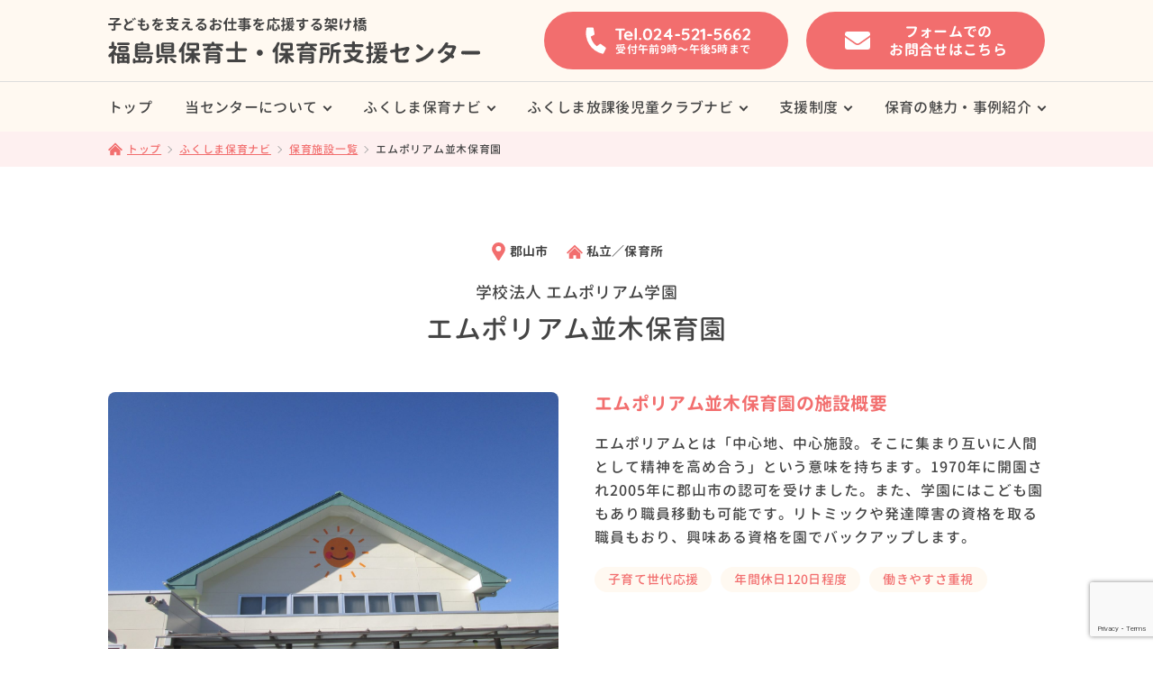

--- FILE ---
content_type: text/html; charset=UTF-8
request_url: https://f-hhc.com/navi/hoiku-facility/379/
body_size: 51257
content:
<!doctype html>
<html lang="ja">
<head prefix="og: http://ogp.me/ns# fb: http://ogp.me/ns/fb# article: http://ogp.me/ns/article#">
<!-- Google Tag Manager -->
<script>(function(w,d,s,l,i){w[l]=w[l]||[];w[l].push({'gtm.start':
new Date().getTime(),event:'gtm.js'});var f=d.getElementsByTagName(s)[0],
j=d.createElement(s),dl=l!='dataLayer'?'&l='+l:'';j.async=true;j.src=
'https://www.googletagmanager.com/gtm.js?id='+i+dl;f.parentNode.insertBefore(j,f);
})(window,document,'script','dataLayer','GTM-NP8NRDD');</script>
<!-- End Google Tag Manager -->
<meta charset="utf-8">

<meta http-equiv="X-UA-Compatible" content="IE=edge">
<meta name="viewport" content="width=device-width,initial-scale=1,viewport-fit=cover">
<meta name="format-detection" content="telephone=no">
<link rel="preconnect" href="https://fonts.gstatic.com">
<link href="https://fonts.googleapis.com/css2?family=Noto+Sans+JP:wght@400;700&display=swap" rel="stylesheet">
<link rel="stylesheet" media="all" type="text/css" href="https://f-hhc.com/wp-content/themes/f-hhc_2022/assets/css/base/slick.css" />
<link rel="stylesheet" media="all" type="text/css" href="https://f-hhc.com/wp-content/themes/f-hhc_2022/assets/css/style.css?1763626458" />
<script src="https://ajax.googleapis.com/ajax/libs/jquery/3.4.1/jquery.min.js" defer></script>
<script src="https://f-hhc.com/wp-content/themes/f-hhc_2022/assets/js/ofi.min.js" defer></script>
<script src="https://f-hhc.com/wp-content/themes/f-hhc_2022/assets/js/picturefill.min.js" defer></script>
<script src="https://f-hhc.com/wp-content/themes/f-hhc_2022/assets/js/what-input.min.js" defer></script>
<script src="https://f-hhc.com/wp-content/themes/f-hhc_2022/assets/js/modaal.min.js" defer></script>
<script src="https://f-hhc.com/wp-content/themes/f-hhc_2022/assets/js/desvg.min.js" defer></script>
<script src="https://f-hhc.com/wp-content/themes/f-hhc_2022/assets/js/common.min.js?1749692406" defer></script>
<script src="https://f-hhc.com/wp-content/themes/f-hhc_2022/assets/js/slick.min.js" defer></script>
<script src="https://f-hhc.com/wp-content/themes/f-hhc_2022/assets/js/hoiku-facility.min.js" defer></script>
	<link rel="shortcut icon" href="https://f-hhc.com/wp-content/themes/f-hhc_2022/assets/images/common/favicon_navi.png" />
<meta name='robots' content='index, follow, max-image-preview:large, max-snippet:-1, max-video-preview:-1' />

	<!-- This site is optimized with the Yoast SEO plugin v22.9 - https://yoast.com/wordpress/plugins/seo/ -->
	<title>エムポリアム並木保育園 | 福島県保育士・保育所支援センター</title>
	<link rel="canonical" href="https://f-hhc.com/navi/hoiku-facility/379/" />
	<meta property="og:locale" content="ja_JP" />
	<meta property="og:type" content="article" />
	<meta property="og:title" content="エムポリアム並木保育園 | 福島県保育士・保育所支援センター" />
	<meta property="og:url" content="https://f-hhc.com/navi/hoiku-facility/379/" />
	<meta property="og:site_name" content="福島県保育士・保育所支援センター" />
	<meta property="article:modified_time" content="2021-12-24T06:49:48+00:00" />
	<meta property="og:image" content="https://f-hhc.com/wp-content/uploads/2021/12/214_main.jpg" />
	<meta property="og:image:width" content="2000" />
	<meta property="og:image:height" content="1500" />
	<meta property="og:image:type" content="image/jpeg" />
	<meta name="twitter:card" content="summary_large_image" />
	<script type="application/ld+json" class="yoast-schema-graph">{"@context":"https://schema.org","@graph":[{"@type":"WebPage","@id":"https://f-hhc.com/navi/hoiku-facility/379/","url":"https://f-hhc.com/navi/hoiku-facility/379/","name":"エムポリアム並木保育園 | 福島県保育士・保育所支援センター","isPartOf":{"@id":"https://f-hhc.com/#website"},"primaryImageOfPage":{"@id":"https://f-hhc.com/navi/hoiku-facility/379/#primaryimage"},"image":{"@id":"https://f-hhc.com/navi/hoiku-facility/379/#primaryimage"},"thumbnailUrl":"https://f-hhc.com/wp-content/uploads/2021/12/214_main.jpg","datePublished":"2021-12-17T07:57:21+00:00","dateModified":"2021-12-24T06:49:48+00:00","breadcrumb":{"@id":"https://f-hhc.com/navi/hoiku-facility/379/#breadcrumb"},"inLanguage":"ja","potentialAction":[{"@type":"ReadAction","target":["https://f-hhc.com/navi/hoiku-facility/379/"]}]},{"@type":"ImageObject","inLanguage":"ja","@id":"https://f-hhc.com/navi/hoiku-facility/379/#primaryimage","url":"https://f-hhc.com/wp-content/uploads/2021/12/214_main.jpg","contentUrl":"https://f-hhc.com/wp-content/uploads/2021/12/214_main.jpg","width":2000,"height":1500},{"@type":"BreadcrumbList","@id":"https://f-hhc.com/navi/hoiku-facility/379/#breadcrumb","itemListElement":[{"@type":"ListItem","position":1,"name":"ホーム","item":"https://f-hhc.com/"},{"@type":"ListItem","position":2,"name":"保育施設一覧","item":"https://f-hhc.com/navi/hoiku-facility/"},{"@type":"ListItem","position":3,"name":"エムポリアム並木保育園"}]},{"@type":"WebSite","@id":"https://f-hhc.com/#website","url":"https://f-hhc.com/","name":"福島県保育士・保育所支援センター","description":"子どもを支えるお仕事を応援する架け橋","potentialAction":[{"@type":"SearchAction","target":{"@type":"EntryPoint","urlTemplate":"https://f-hhc.com/?s={search_term_string}"},"query-input":"required name=search_term_string"}],"inLanguage":"ja"}]}</script>
	<!-- / Yoast SEO plugin. -->


<link rel='dns-prefetch' href='//yubinbango.github.io' />
<link rel='stylesheet' id='wp-block-library-css' href='https://f-hhc.com/wp-includes/css/dist/block-library/style.min.css?ver=6.6.4' type='text/css' media='all' />
<style id='classic-theme-styles-inline-css' type='text/css'>
/*! This file is auto-generated */
.wp-block-button__link{color:#fff;background-color:#32373c;border-radius:9999px;box-shadow:none;text-decoration:none;padding:calc(.667em + 2px) calc(1.333em + 2px);font-size:1.125em}.wp-block-file__button{background:#32373c;color:#fff;text-decoration:none}
</style>
<style id='global-styles-inline-css' type='text/css'>
:root{--wp--preset--aspect-ratio--square: 1;--wp--preset--aspect-ratio--4-3: 4/3;--wp--preset--aspect-ratio--3-4: 3/4;--wp--preset--aspect-ratio--3-2: 3/2;--wp--preset--aspect-ratio--2-3: 2/3;--wp--preset--aspect-ratio--16-9: 16/9;--wp--preset--aspect-ratio--9-16: 9/16;--wp--preset--color--black: #000000;--wp--preset--color--cyan-bluish-gray: #abb8c3;--wp--preset--color--white: #ffffff;--wp--preset--color--pale-pink: #f78da7;--wp--preset--color--vivid-red: #cf2e2e;--wp--preset--color--luminous-vivid-orange: #ff6900;--wp--preset--color--luminous-vivid-amber: #fcb900;--wp--preset--color--light-green-cyan: #7bdcb5;--wp--preset--color--vivid-green-cyan: #00d084;--wp--preset--color--pale-cyan-blue: #8ed1fc;--wp--preset--color--vivid-cyan-blue: #0693e3;--wp--preset--color--vivid-purple: #9b51e0;--wp--preset--gradient--vivid-cyan-blue-to-vivid-purple: linear-gradient(135deg,rgba(6,147,227,1) 0%,rgb(155,81,224) 100%);--wp--preset--gradient--light-green-cyan-to-vivid-green-cyan: linear-gradient(135deg,rgb(122,220,180) 0%,rgb(0,208,130) 100%);--wp--preset--gradient--luminous-vivid-amber-to-luminous-vivid-orange: linear-gradient(135deg,rgba(252,185,0,1) 0%,rgba(255,105,0,1) 100%);--wp--preset--gradient--luminous-vivid-orange-to-vivid-red: linear-gradient(135deg,rgba(255,105,0,1) 0%,rgb(207,46,46) 100%);--wp--preset--gradient--very-light-gray-to-cyan-bluish-gray: linear-gradient(135deg,rgb(238,238,238) 0%,rgb(169,184,195) 100%);--wp--preset--gradient--cool-to-warm-spectrum: linear-gradient(135deg,rgb(74,234,220) 0%,rgb(151,120,209) 20%,rgb(207,42,186) 40%,rgb(238,44,130) 60%,rgb(251,105,98) 80%,rgb(254,248,76) 100%);--wp--preset--gradient--blush-light-purple: linear-gradient(135deg,rgb(255,206,236) 0%,rgb(152,150,240) 100%);--wp--preset--gradient--blush-bordeaux: linear-gradient(135deg,rgb(254,205,165) 0%,rgb(254,45,45) 50%,rgb(107,0,62) 100%);--wp--preset--gradient--luminous-dusk: linear-gradient(135deg,rgb(255,203,112) 0%,rgb(199,81,192) 50%,rgb(65,88,208) 100%);--wp--preset--gradient--pale-ocean: linear-gradient(135deg,rgb(255,245,203) 0%,rgb(182,227,212) 50%,rgb(51,167,181) 100%);--wp--preset--gradient--electric-grass: linear-gradient(135deg,rgb(202,248,128) 0%,rgb(113,206,126) 100%);--wp--preset--gradient--midnight: linear-gradient(135deg,rgb(2,3,129) 0%,rgb(40,116,252) 100%);--wp--preset--font-size--small: 13px;--wp--preset--font-size--medium: 20px;--wp--preset--font-size--large: 36px;--wp--preset--font-size--x-large: 42px;--wp--preset--spacing--20: 0.44rem;--wp--preset--spacing--30: 0.67rem;--wp--preset--spacing--40: 1rem;--wp--preset--spacing--50: 1.5rem;--wp--preset--spacing--60: 2.25rem;--wp--preset--spacing--70: 3.38rem;--wp--preset--spacing--80: 5.06rem;--wp--preset--shadow--natural: 6px 6px 9px rgba(0, 0, 0, 0.2);--wp--preset--shadow--deep: 12px 12px 50px rgba(0, 0, 0, 0.4);--wp--preset--shadow--sharp: 6px 6px 0px rgba(0, 0, 0, 0.2);--wp--preset--shadow--outlined: 6px 6px 0px -3px rgba(255, 255, 255, 1), 6px 6px rgba(0, 0, 0, 1);--wp--preset--shadow--crisp: 6px 6px 0px rgba(0, 0, 0, 1);}:where(.is-layout-flex){gap: 0.5em;}:where(.is-layout-grid){gap: 0.5em;}body .is-layout-flex{display: flex;}.is-layout-flex{flex-wrap: wrap;align-items: center;}.is-layout-flex > :is(*, div){margin: 0;}body .is-layout-grid{display: grid;}.is-layout-grid > :is(*, div){margin: 0;}:where(.wp-block-columns.is-layout-flex){gap: 2em;}:where(.wp-block-columns.is-layout-grid){gap: 2em;}:where(.wp-block-post-template.is-layout-flex){gap: 1.25em;}:where(.wp-block-post-template.is-layout-grid){gap: 1.25em;}.has-black-color{color: var(--wp--preset--color--black) !important;}.has-cyan-bluish-gray-color{color: var(--wp--preset--color--cyan-bluish-gray) !important;}.has-white-color{color: var(--wp--preset--color--white) !important;}.has-pale-pink-color{color: var(--wp--preset--color--pale-pink) !important;}.has-vivid-red-color{color: var(--wp--preset--color--vivid-red) !important;}.has-luminous-vivid-orange-color{color: var(--wp--preset--color--luminous-vivid-orange) !important;}.has-luminous-vivid-amber-color{color: var(--wp--preset--color--luminous-vivid-amber) !important;}.has-light-green-cyan-color{color: var(--wp--preset--color--light-green-cyan) !important;}.has-vivid-green-cyan-color{color: var(--wp--preset--color--vivid-green-cyan) !important;}.has-pale-cyan-blue-color{color: var(--wp--preset--color--pale-cyan-blue) !important;}.has-vivid-cyan-blue-color{color: var(--wp--preset--color--vivid-cyan-blue) !important;}.has-vivid-purple-color{color: var(--wp--preset--color--vivid-purple) !important;}.has-black-background-color{background-color: var(--wp--preset--color--black) !important;}.has-cyan-bluish-gray-background-color{background-color: var(--wp--preset--color--cyan-bluish-gray) !important;}.has-white-background-color{background-color: var(--wp--preset--color--white) !important;}.has-pale-pink-background-color{background-color: var(--wp--preset--color--pale-pink) !important;}.has-vivid-red-background-color{background-color: var(--wp--preset--color--vivid-red) !important;}.has-luminous-vivid-orange-background-color{background-color: var(--wp--preset--color--luminous-vivid-orange) !important;}.has-luminous-vivid-amber-background-color{background-color: var(--wp--preset--color--luminous-vivid-amber) !important;}.has-light-green-cyan-background-color{background-color: var(--wp--preset--color--light-green-cyan) !important;}.has-vivid-green-cyan-background-color{background-color: var(--wp--preset--color--vivid-green-cyan) !important;}.has-pale-cyan-blue-background-color{background-color: var(--wp--preset--color--pale-cyan-blue) !important;}.has-vivid-cyan-blue-background-color{background-color: var(--wp--preset--color--vivid-cyan-blue) !important;}.has-vivid-purple-background-color{background-color: var(--wp--preset--color--vivid-purple) !important;}.has-black-border-color{border-color: var(--wp--preset--color--black) !important;}.has-cyan-bluish-gray-border-color{border-color: var(--wp--preset--color--cyan-bluish-gray) !important;}.has-white-border-color{border-color: var(--wp--preset--color--white) !important;}.has-pale-pink-border-color{border-color: var(--wp--preset--color--pale-pink) !important;}.has-vivid-red-border-color{border-color: var(--wp--preset--color--vivid-red) !important;}.has-luminous-vivid-orange-border-color{border-color: var(--wp--preset--color--luminous-vivid-orange) !important;}.has-luminous-vivid-amber-border-color{border-color: var(--wp--preset--color--luminous-vivid-amber) !important;}.has-light-green-cyan-border-color{border-color: var(--wp--preset--color--light-green-cyan) !important;}.has-vivid-green-cyan-border-color{border-color: var(--wp--preset--color--vivid-green-cyan) !important;}.has-pale-cyan-blue-border-color{border-color: var(--wp--preset--color--pale-cyan-blue) !important;}.has-vivid-cyan-blue-border-color{border-color: var(--wp--preset--color--vivid-cyan-blue) !important;}.has-vivid-purple-border-color{border-color: var(--wp--preset--color--vivid-purple) !important;}.has-vivid-cyan-blue-to-vivid-purple-gradient-background{background: var(--wp--preset--gradient--vivid-cyan-blue-to-vivid-purple) !important;}.has-light-green-cyan-to-vivid-green-cyan-gradient-background{background: var(--wp--preset--gradient--light-green-cyan-to-vivid-green-cyan) !important;}.has-luminous-vivid-amber-to-luminous-vivid-orange-gradient-background{background: var(--wp--preset--gradient--luminous-vivid-amber-to-luminous-vivid-orange) !important;}.has-luminous-vivid-orange-to-vivid-red-gradient-background{background: var(--wp--preset--gradient--luminous-vivid-orange-to-vivid-red) !important;}.has-very-light-gray-to-cyan-bluish-gray-gradient-background{background: var(--wp--preset--gradient--very-light-gray-to-cyan-bluish-gray) !important;}.has-cool-to-warm-spectrum-gradient-background{background: var(--wp--preset--gradient--cool-to-warm-spectrum) !important;}.has-blush-light-purple-gradient-background{background: var(--wp--preset--gradient--blush-light-purple) !important;}.has-blush-bordeaux-gradient-background{background: var(--wp--preset--gradient--blush-bordeaux) !important;}.has-luminous-dusk-gradient-background{background: var(--wp--preset--gradient--luminous-dusk) !important;}.has-pale-ocean-gradient-background{background: var(--wp--preset--gradient--pale-ocean) !important;}.has-electric-grass-gradient-background{background: var(--wp--preset--gradient--electric-grass) !important;}.has-midnight-gradient-background{background: var(--wp--preset--gradient--midnight) !important;}.has-small-font-size{font-size: var(--wp--preset--font-size--small) !important;}.has-medium-font-size{font-size: var(--wp--preset--font-size--medium) !important;}.has-large-font-size{font-size: var(--wp--preset--font-size--large) !important;}.has-x-large-font-size{font-size: var(--wp--preset--font-size--x-large) !important;}
:where(.wp-block-post-template.is-layout-flex){gap: 1.25em;}:where(.wp-block-post-template.is-layout-grid){gap: 1.25em;}
:where(.wp-block-columns.is-layout-flex){gap: 2em;}:where(.wp-block-columns.is-layout-grid){gap: 2em;}
:root :where(.wp-block-pullquote){font-size: 1.5em;line-height: 1.6;}
</style>
<link rel='stylesheet' id='contact-form-7-css' href='https://f-hhc.com/wp-content/plugins/contact-form-7/includes/css/styles.css?ver=6.0' type='text/css' media='all' />
<link rel='stylesheet' id='cf7cf-style-css' href='https://f-hhc.com/wp-content/plugins/cf7-conditional-fields/style.css?ver=2.5.1' type='text/css' media='all' />
<link rel='stylesheet' id='jquery-ui-smoothness-css' href='https://f-hhc.com/wp-content/plugins/contact-form-7/includes/js/jquery-ui/themes/smoothness/jquery-ui.min.css?ver=1.12.1' type='text/css' media='screen' />
<script type="text/javascript" src="https://f-hhc.com/wp-includes/js/jquery/jquery.min.js?ver=3.7.1" id="jquery-core-js"></script>
<script type="text/javascript" src="https://f-hhc.com/wp-includes/js/jquery/jquery-migrate.min.js?ver=3.4.1" id="jquery-migrate-js"></script>
<link rel="https://api.w.org/" href="https://f-hhc.com/wp-json/" /><meta name="generator" content="WordPress 6.6.4" />
<link rel='shortlink' href='https://f-hhc.com/?p=379' />
<link rel="alternate" title="oEmbed (JSON)" type="application/json+oembed" href="https://f-hhc.com/wp-json/oembed/1.0/embed?url=https%3A%2F%2Ff-hhc.com%2Fnavi%2Fhoiku-facility%2F379" />
<link rel="alternate" title="oEmbed (XML)" type="text/xml+oembed" href="https://f-hhc.com/wp-json/oembed/1.0/embed?url=https%3A%2F%2Ff-hhc.com%2Fnavi%2Fhoiku-facility%2F379&#038;format=xml" />
<!-- Favicon Rotator -->
<link rel="apple-touch-icon-precomposed" href="https://f-hhc.com/wp-content/uploads/2022/10/webclip-114x114.png" />
<!-- End Favicon Rotator -->
</head>
<body class="hoiku_facility-template-default single single-hoiku_facility postid-379">
<!-- Google Tag Manager (noscript) -->
<noscript><iframe src="https://www.googletagmanager.com/ns.html?id=GTM-NP8NRDD"
height="0" width="0" style="display:none;visibility:hidden"></iframe></noscript>
<!-- End Google Tag Manager (noscript) -->
<div class="l-wrapper">

<header class="header">
	<div class="header-top">
		<div class="l-container">
			<h1 class="header-logo"><a href="https://f-hhc.com">
			<img src="https://f-hhc.com/wp-content/themes/f-hhc_2022/assets/images/common/logo.svg" alt="子どもを支えるお仕事を応援する架け橋 福島県保育士・保育所支援センター">
			</a></h1>
		</div>
	</div>
	<nav class="header-nav">
		<div class="l-container" id="js-menu_drawer">
			<h2 class="cmn-only_screenreader">サイトナビゲーション</h2>
			<ul class="header-nav_list">
				<li class="header-nav_list-item">
					<a href="https://f-hhc.com">トップ</a>
				</li>
				<li class="header-nav_list-item has-child">
					<a href="https://f-hhc.com/overview">当センターについて</a>
					<button class="js-nav_accordion-trigger" aria-expanded="false" aria-controls="nav-01">
						<span class="cmn-only_screenreader">メニューを開閉する</span>
						<span class="header-nav_icon"></span>
					</button>
					<dl class="header-nav_child js-nav_accordion" id="nav-01" role="region" aria-labelledby="nav-01" hidden="hidden">
						<div class="l-container">
							<dt><a href="https://f-hhc.com/overview">当センターについて</a></dt>
							<dd>
								<ul class="list-ul">
									<li><a href="https://f-hhc.com/overview#case">相談事例紹介</a></li>
									<li><a href="https://f-hhc.com/overview#service">サービス</a></li>
									<li><a href="https://f-hhc.com/overview#flow">就職までの流れ</a></li>
									<li><a href="https://f-hhc.com/overview#jobposting">はじめて求人票を提出される方</a></li>
									<li><a href="https://f-hhc.com/overview#qualification">保育の資格</a></li>
									<li><a href="https://f-hhc.com/overview#notification">保育士の届出制度</a></li>
								</ul>
							</dd>
						</div>
					</dl>
				</li>
				<li class="header-nav_list-item has-child">
					<a href="https://f-hhc.com/navi">ふくしま保育ナビ</a>
					<button class="js-nav_accordion-trigger" aria-expanded="false" aria-controls="nav-02">
						<span class="cmn-only_screenreader">メニューを開閉する</span>
						<span class="header-nav_icon"></span>
					</button>
					<dl class="header-nav_child js-nav_accordion" id="nav-02" role="region" aria-labelledby="nav-02" hidden="hidden">
						<div class="l-container">
							<dt><a href="https://f-hhc.com/navi">ふくしま保育ナビ</a></dt>
							<dd>
								<ul class="list-ul">
									<li><a href="https://f-hhc.com/navi/hoiku-facility/">保育施設一覧</a></li>
									<li><a href="https://f-hhc.com/navi/contact/">県内の保育事業所様へ</a></li>
								</ul>
							</dd>
						</div>
					</dl>
				</li>
				<li class="header-nav_list-item has-child">
					<a href="https://f-hhc.com/clubnavi">ふくしま放課後児童クラブナビ</a>
					<button class="js-nav_accordion-trigger" aria-expanded="false" aria-controls="nav-06">
						<span class="cmn-only_screenreader">メニューを開閉する</span>
						<span class="header-nav_icon"></span>
					</button>
					<dl class="header-nav_child js-nav_accordion" id="nav-06" role="region" aria-labelledby="nav-06" hidden="hidden">
						<div class="l-container">
							<dt><a href="https://f-hhc.com/clubnavi">ふくしま放課後児童クラブナビ</a></dt>
							<dd>
								<ul class="list-ul">
									<li><a href="https://f-hhc.com/clubnavi/club-facility/">放課後児童クラブ一覧</a></li>
									<li><a href="https://f-hhc.com/clubnavi/contact/">県内の放課後児童クラブ事業所様へ</a></li>
								</ul>
							</dd>
						</div>
					</dl>
				</li>
				<li class="header-nav_list-item has-child">
					<a href="https://f-hhc.com/support">支援制度</a>
					<button class="js-nav_accordion-trigger" aria-expanded="false" aria-controls="nav-03">
						<span class="cmn-only_screenreader">メニューを開閉する</span>
						<span class="header-nav_icon"></span>
					</button>
					<dl class="header-nav_child js-nav_accordion" id="nav-03" role="region" aria-labelledby="nav-03" hidden="hidden">
						<div class="l-container">
							<dt><a href="https://f-hhc.com/support">支援制度</a></dt>
							<dd>
								<ul class="list-ul">
									<li><a href="https://f-hhc.com/support#support01">保育士養成校へ進学したい方</a></li>
									<li><a href="https://f-hhc.com/support#support02">保育士資格を活かして働きたい方</a></li>
									<li><a href="https://f-hhc.com/support#support03">福島県で保育士として働きたい方</a></li>
								</ul>
							</dd>
						</div>
					</dl>
				</li>
				<li class="header-nav_list-item has-child">
					<a href="https://f-hhc.com/case/category/case_cf/">保育の魅力・事例紹介</a>
					<button class="js-nav_accordion-trigger" aria-expanded="false" aria-controls="nav-04">
						<span class="cmn-only_screenreader">メニューを開閉する</span>
						<span class="header-nav_icon"></span>
					</button>
					<dl class="header-nav_child js-nav_accordion" id="nav-04" role="region" aria-labelledby="nav-04" hidden="hidden">
						<div class="l-container">
							<dt><a href="https://f-hhc.com/case">保育の魅力・事例紹介</a></dt>
							<dd>
								<ul class="list-ul">
									<li><a href="https://f-hhc.com/case/category/case_cf/">保育施設の事例紹介</a></li>
									<li><a href="https://f-hhc.com/case/category/case_work/">働く方の事例紹介</a></li>
									<li><a href="https://f-hhc.com/case/category/case_ec/">就職相談の事例紹介</a></li>
								</ul>
							</dd>
						</div>
					</dl>
				</li>
				<li class="header-nav_list-item header-spNavi">
					<a href="https://f-hhc.com/info">お知らせ</a>
				</li>
				<li class="header-nav_list-item header-spNavi">
					<a href="https://f-hhc.com/event">イベント</a>
				</li>
				<li class="header-nav_list-item header-spNavi has-child">
					<a href="https://f-hhc.com/info/category/siryo/">関連情報</a>
					<button class="js-nav_accordion-trigger" aria-expanded="false" aria-controls="nav-05">
						<span class="cmn-only_screenreader">メニューを開閉する</span>
						<span class="header-nav_icon"></span>
					</button>
					<dl class="header-nav_child js-nav_accordion" id="nav-05" role="region" aria-labelledby="nav-05" hidden="hidden">
						<div class="l-container">
							<dt><a href="https://f-hhc.com/info/category/siryo/">関連情報</a></dt>
							<dd>
								<ul class="list-ul">
									<li><a href="https://f-hhc.com/info/category/siryo/">お仕事Library</a></li>
									<li><a href="https://f-hhc.com/info/category/siryo/#link">リンク集</a></li>
								</ul>
							</dd>
						</div>
					</dl>
				</li>
				<li class="header-nav_list-item header-spNavi">
					<a href="https://f-hhc.com/info/category/siryo/">お仕事Library</a>
				</li>
				<li class="header-nav_list-item header-spNavi">
					<a href="https://f-hhc.com/info/category/siryo/#link">リンク集</a>
				</li>
				<li class="header-nav_list-item header-spNavi">
					<a href="https://f-hhc.com/contact#link">お問合せ</a>
				</li>
				<li class="header-nav_list-item header-spNavi">
					<a href="https://f-fjc.com/privacy/" target="_blank" class="btn-blank">プライバシーポリシー</a>
				</li>
				<li class="header-nav_contact header-spNavi">
					<div class="header-nav_contact-logo"><img src="https://f-hhc.com/wp-content/themes/f-hhc_2022/assets/images/common/logo.svg" alt="子どもを支えるお仕事を応援する架け橋 福島県保育士・保育所支援センター"></div>
					<p><span>受付時間：午前9時〜午後5時まで</span></p>
					<div class="header-nav_contact-num">
						<a href="tel:024-521-5662" class="tel"><img src="https://f-hhc.com/wp-content/themes/f-hhc_2022/assets/images/common/footer_tel_num.svg" alt="tel:024-521-5662"></a>
						<p class="fax"><img src="https://f-hhc.com/wp-content/themes/f-hhc_2022/assets/images/common/footer_fax_num.svg" alt="FAX. 024-521-5663"></p>
					</div>
					<a href="https://f-hhc.com/contact" class="header-nav_contact-btn">フォームでのお問合せはこちら</a>
				</li>
			</ul>
		</div>
	</nav>
	<div class="header-contact">
		<div class="l-container">
			<ul class="header-contact_list">
				<li class="header-contact_list-item">
					<a class="btn-color-key" href="tel:024-521-5662">
						<img src="https://f-hhc.com/wp-content/themes/f-hhc_2022/assets/images/common/icon_tel.svg" alt="">
						<div class="header-contact_tel">
							<span>お電話でのお問合せ</span>
							<span><img src="https://f-hhc.com/wp-content/themes/f-hhc_2022/assets/images/common/tel_num.svg" alt="tel:024-521-5662"></span>
							<span>受付午前9時〜午後5時まで</span>
						</div>
					</a>
				</li>
				<li class="header-contact_list-item">
					<a class="header-contact_mail" href="https://f-hhc.com/contact">
						<div class="header-contact_mail-txt">
							<span>フォームでの<br>お問合せ<span>はこちら</span></span>
						</div>
					</a>
				</li>
			</ul>
		</div>
	</div>
</header>


<main class="facility" id="link-main">
	<div class="cmn-breadcrumbs">
		<div class="l-container">
			<div typeof="BreadcrumbList" vocab="http://schema.org/"><!-- Breadcrumb NavXT 7.3.1 -->
<span property="itemListElement" typeof="ListItem"><a property="item" typeof="WebPage" title="Go to 福島県保育士・保育所支援センター." href="https://f-hhc.com" class="home" ><span property="name">トップ</span></a><meta property="position" content="1"></span><span property="itemListElement" typeof="ListItem"><a property="item" typeof="WebPage" title="ふくしま保育ナビへ移動する" href="https://f-hhc.com/navi/" class="hoiku_facility-root post post-hoiku_facility" ><span property="name">ふくしま保育ナビ</span></a><meta property="position" content="2"></span><span property="itemListElement" typeof="ListItem"><a property="item" typeof="WebPage" title="保育施設一覧へ移動する" href="https://f-hhc.com/navi/hoiku-facility/" class="archive post-hoiku_facility-archive" ><span property="name">保育施設一覧</span></a><meta property="position" content="3"></span><span property="itemListElement" typeof="ListItem"><span property="name" class="post post-hoiku_facility current-item">エムポリアム並木保育園</span><meta property="url" content="https://f-hhc.com/navi/hoiku-facility/379"><meta property="position" content="4"></span></div>
		</div>
	</div><section class="facility__single l-section">
	<div class="l-container">
		<div class="facility__singleHeader">
			<h1>
								<span>学校法人 エムポリアム学園 </span>
								エムポリアム並木保育園			</h1>
			<ul class="facility__infoList">
				<li class="facility__infoListItem-area">
					郡山市				</li>
				<li class="facility__infoListItem-type">
					私立／保育所				</li>
			</ul>
		</div>
		<div class="facility__singleContents">
			<div class="facility__singleSummary">
				<h2 class="heading-sub">エムポリアム並木保育園の施設概要</h2>
				<p>エムポリアムとは「中心地、中心施設。そこに集まり互いに人間として精神を高め合う」という意味を持ちます。1970年に開園され2005年に郡山市の認可を受けました。また、学園にはこども園もあり職員移動も可能です。リトミックや発達障害の資格を取る職員もおり、興味ある資格を園でバックアップします。 </p>
								<ul class="facility__featuresList">
					<li class="facility__featuresListItem"><a href="https://f-hhc.com/navi/hoiku-facility/features/parenting/">子育て世代応援</a></li><li class="facility__featuresListItem"><a href="https://f-hhc.com/navi/hoiku-facility/features/holiday/">年間休日120日程度</a></li><li class="facility__featuresListItem"><a href="https://f-hhc.com/navi/hoiku-facility/features/flexibly/">働きやすさ重視</a></li>				</ul>
											</div>
			<div class="facility__singleSlider">
				<figure class="facility__singleSlider-main" id="js-slick-slider">
					<div class="facility__singleSlider-mainItem">
						<img width="2000" height="1500" src="https://f-hhc.com/wp-content/uploads/2021/12/214_main.jpg" class="attachment-post-thumbnail size-post-thumbnail wp-post-image" alt="" decoding="async" fetchpriority="high" srcset="https://f-hhc.com/wp-content/uploads/2021/12/214_main.jpg 2000w, https://f-hhc.com/wp-content/uploads/2021/12/214_main-300x225.jpg 300w, https://f-hhc.com/wp-content/uploads/2021/12/214_main-1024x768.jpg 1024w, https://f-hhc.com/wp-content/uploads/2021/12/214_main-768x576.jpg 768w, https://f-hhc.com/wp-content/uploads/2021/12/214_main-1536x1152.jpg 1536w" sizes="(max-width: 2000px) 100vw, 2000px" />					</div>
					<div class="facility__singleSlider-mainItem"><img src="https://f-hhc.com/wp-content/uploads/2021/12/214_1.jpg" alt=""></div>					<div class="facility__singleSlider-mainItem"><img src="https://f-hhc.com/wp-content/uploads/2021/12/214_2.jpg" alt=""></div>					<div class="facility__singleSlider-mainItem"><img src="https://f-hhc.com/wp-content/uploads/2021/12/214_3.jpg" alt=""></div>				</figure>
				<div class="facility__singleSlider-sub" id="js-slick-thumb">
					<div class="facility__singleSlider-subItem">
						<img width="150" height="150" src="https://f-hhc.com/wp-content/uploads/2021/12/214_main-150x150.jpg" class="attachment-thumbnail size-thumbnail wp-post-image" alt="" decoding="async" />					</div>
					<div class="facility__singleSlider-subItem"><img src="https://f-hhc.com/wp-content/uploads/2021/12/214_1-150x150.jpg" alt=""></div>					<div class="facility__singleSlider-subItem"><img src="https://f-hhc.com/wp-content/uploads/2021/12/214_2-150x150.jpg" alt=""></div>					<div class="facility__singleSlider-subItem"><img src="https://f-hhc.com/wp-content/uploads/2021/12/214_3-150x150.jpg" alt=""></div>				</div>
			</div>
		</div>
		<div class="facility__singleInfo">
			<dl class="facility__singleInfoList">
				<div class="facility__singleInfoListItem">
					<dt class="facility__singleInfoListItem-title">所在地</dt>
					<dd class="facility__singleInfoListItem-contents">
						〒963-8026<br>
						郡山市並木1-20-14 						<br>
						<a href="https://goo.gl/maps/CPrgLd7N2zo9kMU98" target="_blank">Googleマップ<img class="cmn_svg" src="https://f-hhc.com/wp-content/themes/f-hhc_2022/assets/images/common/icon_target-blank.svg" alt="※別ウィンドウで開く"></a>
											</dd>
				</div>
				<div class="facility__singleInfoListItem">
					<dt class="facility__singleInfoListItem-title">電話番号</dt>
					<dd class="facility__singleInfoListItem-contents">
												<a href="tel:024-933-1165">024-933-1165</a>
											</dd>
				</div>
				<div class="facility__singleInfoListItem">
					<dt class="facility__singleInfoListItem-title">開設年月</dt>
					<dd class="facility__singleInfoListItem-contents">
												2005年						4月											</dd>
				</div>
				<div class="facility__singleInfoListItem">
					<dt class="facility__singleInfoListItem-title">利用定員数</dt>
					<dd class="facility__singleInfoListItem-contents">
												60名
											</dd>
				</div>
				<div class="facility__singleInfoListItem">
					<dt class="facility__singleInfoListItem-title">受入年齢</dt>
					<dd class="facility__singleInfoListItem-contents">
												0歳						～
						5歳											</dd>
				</div>
				<div class="facility__singleInfoListItem">
					<dt class="facility__singleInfoListItem-title">保育士の人数<sup>※1</sup></dt>
					<dd class="facility__singleInfoListItem-contents">
												11名
											</dd>
				</div>
				<div class="facility__singleInfoListItem">
					<dt class="facility__singleInfoListItem-title">保育士の平均年齢<sup>※1</sup></dt>
					<dd class="facility__singleInfoListItem-contents">
												35歳
											</dd>
				</div>
				<div class="facility__singleInfoListItem">
					<dt class="facility__singleInfoListItem-title">職場見学の受入</dt>
					<dd class="facility__singleInfoListItem-contents">
						可能					</dd>
				</div>
				<div class="facility__singleInfoListItem">
					<dt class="facility__singleInfoListItem-title">職場体験の受入</dt>
					<dd class="facility__singleInfoListItem-contents">
						可能					</dd>
				</div>
				<div class="facility__singleInfoListItem">
					<dt class="facility__singleInfoListItem-title">公式HP</dt>
					<dd class="facility__singleInfoListItem-contents">
												<a href="https://blog.goo.ne.jp/emporium-h" target="_blank">公式ホームページ<img class="cmn_svg" src="https://f-hhc.com/wp-content/themes/f-hhc_2022/assets/images/common/icon_target-blank.svg" alt="※別ウィンドウで開く"></a>
											</dd>
				</div>
				<div class="facility__singleInfoListItem">
					<dt class="facility__singleInfoListItem-title">公式SNS</dt>
					<dd class="facility__singleInfoListItem-contents">
						-					</dd>
				</div>
				<div class="facility__singleInfoListItem">
					<dt class="facility__singleInfoListItem-title">福祉のお仕事<sup>※2</sup><br>事業所ページ</dt>
					<dd class="facility__singleInfoListItem-contents">
												<a href="https://www1.fukushi-work.jp/cool/oubo/viewInstPub.do?cmd=VIEW&instId=20588" target="_blank">事業所ページ<img class="cmn_svg" src="https://f-hhc.com/wp-content/themes/f-hhc_2022/assets/images/common/icon_target-blank.svg" alt="※別ウィンドウで開く"></a>
											</dd>
				</div>
			</dl>
			<div class="facility__singleNotice">
				<p class="cmn-notion">1 <span>保育教諭を含む</span></p>
				<p class="cmn-notion">2 <img src="https://f-hhc.com/wp-content/themes/f-hhc_2022/assets/images/hoiku-facility/logo_fukushi-no-oshigoto.png" srcset="https://f-hhc.com/wp-content/themes/f-hhc_2022/assets/images/hoiku-facility/logo_fukushi-no-oshigoto.png 1x, https://f-hhc.com/wp-content/themes/f-hhc_2022/assets/images/hoiku-facility/logo_fukushi-no-oshigoto@2x.png 2x" alt="福祉のお仕事">内のページに遷移します</p>
			</div>
		</div>
				<div class="facility__singleMessage">
			<div class="facility__singleMessage-balloon">
				<h2 class="heading-sub">エムポリアム並木保育園の特色</h2>
				<p>エムポリアム並木保育園は、子ども主体の保育を中心に置き、子どもの興味関心を大切にしています。住宅街にありながら季節の野菜の他、竹、どんぐり､柿、ぶどう、アーモンド、あけび、いちじくなど沢山の自然があふれる園庭です。ホールも広く、十分に体を動かすことが出来ます。定員が60名という事もあり、アットホームな中で日々を過ごすことが出来ます。 </p>
			</div>
			<figure>
				<img src="https://f-hhc.com/wp-content/themes/f-hhc_2022/assets/images/hoiku-facility/message_illust.png" srcset="https://f-hhc.com/wp-content/themes/f-hhc_2022/assets/images/hoiku-facility/message_illust.png 1x, https://f-hhc.com/wp-content/themes/f-hhc_2022/assets/images/hoiku-facility/message_illust@2x.png 2x" alt="">
			</figure>
		</div>
				<div class="facility__notes">
			<p>最終更新日：<time itemprop="dateModified" datetime="2021-12-24T15:49:48+09:00">2021年12月24日</time></p>
			<p class="cmn-notion">情報は変動する可能性がありますので、詳しくは各保育所（園）にお問合せください。</p>
		</div>
		<div class="facility__cta">
			<ul class="facility__ctaList">
				<li class="facility__ctaListItem">
					<h2 class="heading-sub facility__ctaListItem-title"><img class="cmn_svg" src="https://f-hhc.com/wp-content/themes/f-hhc_2022/assets/images/common/icon_mail_pink.svg" alt="">エムポリアム並木保育園についてセンターに相談する</h2>
					<a class="btn-arrow" href="https://f-hhc.com/contact">フォームでの相談はこちら</a>
				</li>
								<li class="facility__ctaListItem">
					<h2 class="heading-sub facility__ctaListItem-title"><img class="cmn_svg" src="https://f-hhc.com/wp-content/themes/f-hhc_2022/assets/images/common/icon_user_pink.svg" alt="">エムポリアム並木保育園の求人情報を見る</h2>
					<a class="btn-arrow" href="https://www1.fukushi-work.jp/cool/oubo/viewInstPub.do?cmd=VIEW&instId=20588" target="_blank" rel="noopener noreferrer">福祉のお仕事 事業所詳細ページ</a>
				</li>
							</ul>
		</div>
		<button id="js-browser-back" type="button" class="btn-line-key">一覧にもどる</button>
	</div>
</section>
</main>
<footer class="footer">
	<div class="footer-pagetop">
		<div class="l-container">
			<button id="js-pagetop"></button>
		</div>
	</div>
	<div class="footer-access" id="link-access">
		<div class="l-container">
			<div class="footer-access_info">
				<h1>
					<img src="https://f-hhc.com/wp-content/themes/f-hhc_2022/assets/images/common/logo.svg" alt="子どもを支えるお仕事を応援する架け橋 福島県保育士・保育所支援センター">
				</h1>
				<div class="footer-access_info-address">
					〒960-8141　福島県福島市渡利七社宮111<br>
					福島県総合社会福祉センター
				</div>
				<div class="footer-access_info-contact">
					<p><span>受付時間：午前9時〜午後5時まで</span></p>
					<div class="footer-access_info-num">
						<a href="tel:024-521-5662" class="tel"><img src="https://f-hhc.com/wp-content/themes/f-hhc_2022/assets/images/common/footer_tel_num.svg" alt="tel:024-521-5662"></a>
						<p class="fax"><img src="https://f-hhc.com/wp-content/themes/f-hhc_2022/assets/images/common/footer_fax_num.svg" alt="FAX. 024-521-5663"></p>
					</div>
					<a href="https://f-hhc.com/contact" class="footer-access_info-btn">フォームでのお問合せはこちら</a>
				</div>
			</div>
			<div class="footer-access_map"><iframe src="https://www.google.com/maps/embed?pb=!1m14!1m8!1m3!1d12618.998444892992!2d140.47442!3d37.749018!3m2!1i1024!2i768!4f13.1!3m3!1m2!1s0x0%3A0x849cccfb88746a9b!2z56aP5bO255yM57eP5ZCI56S-5Lya56aP56WJ44K744Oz44K_44O8!5e0!3m2!1sja!2sjp!4v1614940108661!5m2!1sja!2sjp" width="600" height="450" style="border:0;" allowfullscreen="" loading="lazy"></iframe></div>
		</div>
	</div>
	<div class="footer-sitemap">
		<div class="l-container">
			<ul class="footer-sitemap_list">
				<li class="footer-sitemap_list-item">
					<a href="https://f-hhc.com">トップ</a>
				</li>
				<li class="footer-sitemap_list-item has-child">
					<a href="https://f-hhc.com/overview">当センターについて</a>
					<button class="js-nav_accordion-trigger" aria-expanded="false" aria-controls="footer-nav-01">
						<span class="cmn-only_screenreader">メニューを開閉する</span>
						<span class="header-nav_icon"></span>
					</button>
					<ul class="footer-sitemap_child-list js-nav_accordion" id="footer-nav-01" role="region" aria-labelledby="footer-nav-01">
						<li><a href="https://f-hhc.com/overview#case">就職相談の事例紹介</a></li>
						<li><a href="https://f-hhc.com/overview#service">サービス</a></li>
						<li><a href="https://f-hhc.com/overview#flow">就職までの流れ</a></li>
						<li><a href="https://f-hhc.com/overview#jobposting">はじめて求人票を提出される方</a></li>
						<li><a href="https://f-hhc.com/overview#qualification">保育の資格</a></li>
						<li><a href="https://f-hhc.com/overview#notification">保育士の届出制度</a></li>
					</ul>
				</li>
			</ul>
			<ul class="footer-sitemap_list" >
				<li class="footer-sitemap_list-item has-child">
					<a href="https://f-hhc.com/navi">ふくしま保育ナビ</a>
					<button class="js-nav_accordion-trigger" aria-expanded="false" aria-controls="footer-nav-02">
						<span class="cmn-only_screenreader">メニューを開閉する</span>
						<span class="header-nav_icon"></span>
					</button>
					<ul class="footer-sitemap_child-list js-nav_accordion" id="footer-nav-02" role="region" aria-labelledby="footer-nav-02">
						<li><a href="https://f-hhc.com/navi/hoiku-facility/">保育施設一覧</a></li>
						<li><a href="https://f-hhc.com/navi/contact/">県内の保育事業所様へ</a></li>
					</ul>
				</li>
				<li class="footer-sitemap_list-item has-child">
					<a href="https://f-hhc.com/clubnavi">ふくしま放課後児童クラブナビ</a>
					<button class="js-nav_accordion-trigger" aria-expanded="false" aria-controls="footer-nav-05">
						<span class="cmn-only_screenreader">メニューを開閉する</span>
						<span class="header-nav_icon"></span>
					</button>
					<ul class="footer-sitemap_child-list js-nav_accordion" id="footer-nav-05" role="region" aria-labelledby="footer-nav-02">
						<li><a href="https://f-hhc.com/clubnavi/club-facility/">放課後児童クラブ一覧</a></li>
						<li><a href="https://f-hhc.com/clubnavi/contact/">県内の放課後児童クラブ事業所様へ</a></li>
					</ul>
				</li>
			</ul>
			<ul class="footer-sitemap_list" >
				<li class="footer-sitemap_list-item has-child">
					<a href="https://f-hhc.com/support">支援制度 </a>
					<button class="js-nav_accordion-trigger" aria-expanded="false" aria-controls="footer-nav-03">
						<span class="cmn-only_screenreader">メニューを開閉する</span>
						<span class="header-nav_icon"></span>
					</button>
					<ul class="footer-sitemap_child-list js-nav_accordion" id="footer-nav-03" role="region" aria-labelledby="footer-nav-03">
						<li><a href="https://f-hhc.com/support#support01">保育士養成校へ進学したい方</a></li>
						<li><a href="https://f-hhc.com/support#support02">保育士資格を活かして働きたい方</a></li>
						<li><a href="https://f-hhc.com/support#support03">福島県で保育士として働きたい方</a></li>
					</ul>
				</li>
				<li class="footer-sitemap_list-item has-child">
					<a href="https://f-hhc.com/case/category/case_cf/">保育の魅力・事例紹介</a>
					<button class="js-nav_accordion-trigger" aria-expanded="false" aria-controls="footer-nav-04">
						<span class="cmn-only_screenreader">メニューを開閉する</span>
						<span class="header-nav_icon"></span>
					</button>
					<ul class="footer-sitemap_child-list js-nav_accordion" id="footer-nav-04" role="region" aria-labelledby="footer-nav-04">
						<li><a href="https://f-hhc.com/case/category/case_cf/">保育施設の事例紹介</a></li>
						<li><a href="https://f-hhc.com/case/category/case_work/">働く方の事例紹介</a></li>
						<li><a href="https://f-hhc.com/case/category/case_ec/">就職相談の事例紹介</a></li>
					</ul>
				</li>
			</ul>
			<ul class="footer-sitemap_list">
				<li class="footer-sitemap_list-item">
					<a href="https://f-hhc.com/info">お知らせ</a>
				</li>
				<li class="footer-sitemap_list-item">
					<a href="https://f-hhc.com/event">イベント</a>
				</li>
				<li class="footer-sitemap_list-item">
					<a href="https://f-hhc.com/info/category/siryo">お仕事Library</a>
				</li>
				<li class="footer-sitemap_list-item">
					<a href="https://f-hhc.com/info/category/siryo#link">リンク集</a>
				</li>
				<li class="footer-sitemap_list-item">
					<a href="https://f-hhc.com/contact">お問合せ</a>
				</li>
				<li class="footer-sitemap_list-item">
					<a href="https://f-fjc.com/privacy/" target="_blank" class="btn-blank">プライバシーポリシー</a>
				</li>
			</ul>
		</div>
	</div>
	<div class="footer-copyright">
		<small class="l-container">©︎ 2022 福島県保育士・保育所支援センター</small>
	</div>
</footer>

<div class="spMenu">
		<a href="tel:024-933-1165" class="spMenu__link-tel is-singular">この施設にお電話</a>
		<button class="spMenu__menu" id="js-menu_btn" type="button" aria-controls="js-menu_drawer" aria-expanded="false">
				<span class="spMenu__menu_bar"></span>
				<span class="spMenu__menu_bar"></span>
				<span class="spMenu__menu_bar"></span>
				<span class="spMenu__menu_text">メニュー</span>
				<span class="cmn-only_screenreader">メニューを開閉する</span>
	</button>
</div>


</div>
<script>
	document.addEventListener( 'wpcf7mailsent', function( event ) {
		window.location.href = location.href.replace(/(#|\?).*$/,"") + "thanks/";
	}, false );
</script>
<script type="text/javascript" src="https://yubinbango.github.io/yubinbango/yubinbango.js?ver=6.6.4" id="yubinbango-js"></script>
<script type="text/javascript" src="https://f-hhc.com/wp-includes/js/dist/hooks.min.js?ver=2810c76e705dd1a53b18" id="wp-hooks-js"></script>
<script type="text/javascript" src="https://f-hhc.com/wp-includes/js/dist/i18n.min.js?ver=5e580eb46a90c2b997e6" id="wp-i18n-js"></script>
<script type="text/javascript" id="wp-i18n-js-after">
/* <![CDATA[ */
wp.i18n.setLocaleData( { 'text direction\u0004ltr': [ 'ltr' ] } );
wp.i18n.setLocaleData( { 'text direction\u0004ltr': [ 'ltr' ] } );
/* ]]> */
</script>
<script type="text/javascript" src="https://f-hhc.com/wp-content/plugins/contact-form-7/includes/swv/js/index.js?ver=6.0" id="swv-js"></script>
<script type="text/javascript" id="contact-form-7-js-translations">
/* <![CDATA[ */
( function( domain, translations ) {
	var localeData = translations.locale_data[ domain ] || translations.locale_data.messages;
	localeData[""].domain = domain;
	wp.i18n.setLocaleData( localeData, domain );
} )( "contact-form-7", {"translation-revision-date":"2024-11-05 02:21:01+0000","generator":"GlotPress\/4.0.1","domain":"messages","locale_data":{"messages":{"":{"domain":"messages","plural-forms":"nplurals=1; plural=0;","lang":"ja_JP"},"This contact form is placed in the wrong place.":["\u3053\u306e\u30b3\u30f3\u30bf\u30af\u30c8\u30d5\u30a9\u30fc\u30e0\u306f\u9593\u9055\u3063\u305f\u4f4d\u7f6e\u306b\u7f6e\u304b\u308c\u3066\u3044\u307e\u3059\u3002"],"Error:":["\u30a8\u30e9\u30fc:"]}},"comment":{"reference":"includes\/js\/index.js"}} );
/* ]]> */
</script>
<script type="text/javascript" id="contact-form-7-js-before">
/* <![CDATA[ */
var wpcf7 = {
    "api": {
        "root": "https:\/\/f-hhc.com\/wp-json\/",
        "namespace": "contact-form-7\/v1"
    }
};
/* ]]> */
</script>
<script type="text/javascript" src="https://f-hhc.com/wp-content/plugins/contact-form-7/includes/js/index.js?ver=6.0" id="contact-form-7-js"></script>
<script type="text/javascript" src="https://f-hhc.com/wp-content/plugins/page-links-to/dist/new-tab.js?ver=3.3.7" id="page-links-to-js"></script>
<script type="text/javascript" id="wpcf7cf-scripts-js-extra">
/* <![CDATA[ */
var wpcf7cf_global_settings = {"ajaxurl":"https:\/\/f-hhc.com\/wp-admin\/admin-ajax.php"};
/* ]]> */
</script>
<script type="text/javascript" src="https://f-hhc.com/wp-content/plugins/cf7-conditional-fields/js/scripts.js?ver=2.5.1" id="wpcf7cf-scripts-js"></script>
<script type="text/javascript" src="https://f-hhc.com/wp-includes/js/jquery/ui/core.min.js?ver=1.13.3" id="jquery-ui-core-js"></script>
<script type="text/javascript" src="https://f-hhc.com/wp-includes/js/jquery/ui/datepicker.min.js?ver=1.13.3" id="jquery-ui-datepicker-js"></script>
<script type="text/javascript" id="jquery-ui-datepicker-js-after">
/* <![CDATA[ */
jQuery(function(jQuery){jQuery.datepicker.setDefaults({"closeText":"\u9589\u3058\u308b","currentText":"\u4eca\u65e5","monthNames":["1\u6708","2\u6708","3\u6708","4\u6708","5\u6708","6\u6708","7\u6708","8\u6708","9\u6708","10\u6708","11\u6708","12\u6708"],"monthNamesShort":["1\u6708","2\u6708","3\u6708","4\u6708","5\u6708","6\u6708","7\u6708","8\u6708","9\u6708","10\u6708","11\u6708","12\u6708"],"nextText":"\u6b21","prevText":"\u524d","dayNames":["\u65e5\u66dc\u65e5","\u6708\u66dc\u65e5","\u706b\u66dc\u65e5","\u6c34\u66dc\u65e5","\u6728\u66dc\u65e5","\u91d1\u66dc\u65e5","\u571f\u66dc\u65e5"],"dayNamesShort":["\u65e5","\u6708","\u706b","\u6c34","\u6728","\u91d1","\u571f"],"dayNamesMin":["\u65e5","\u6708","\u706b","\u6c34","\u6728","\u91d1","\u571f"],"dateFormat":"yy\u5e74mm\u6708d\u65e5","firstDay":1,"isRTL":false});});
/* ]]> */
</script>
<script type="text/javascript" src="https://f-hhc.com/wp-content/plugins/contact-form-7/includes/js/html5-fallback.js?ver=6.0" id="contact-form-7-html5-fallback-js"></script>
<script type="text/javascript" src="https://www.google.com/recaptcha/api.js?render=6LcCjgsqAAAAAJlCRaPpu068XQCwk_Jnvr4JvkWW&amp;ver=3.0" id="google-recaptcha-js"></script>
<script type="text/javascript" src="https://f-hhc.com/wp-includes/js/dist/vendor/wp-polyfill.min.js?ver=3.15.0" id="wp-polyfill-js"></script>
<script type="text/javascript" id="wpcf7-recaptcha-js-before">
/* <![CDATA[ */
var wpcf7_recaptcha = {
    "sitekey": "6LcCjgsqAAAAAJlCRaPpu068XQCwk_Jnvr4JvkWW",
    "actions": {
        "homepage": "homepage",
        "contactform": "contactform"
    }
};
/* ]]> */
</script>
<script type="text/javascript" src="https://f-hhc.com/wp-content/plugins/contact-form-7/modules/recaptcha/index.js?ver=6.0" id="wpcf7-recaptcha-js"></script>
</body>
<script type="application/ld+json">
{
	"@context": "http://schema.org",
	"@type": "Organization",
	"name": "福島県保育士・保育所支援センター",
	"url": "https://f-hhc.com/",
	"contactPoint": {
		"@type": "ContactPoint",
		"telephone": "+81-24-521-5662",
		"areaServed": "JP",
		"availableLanguage": "Japanese",
		"contactType" : "technical support"
	},
	"location": {
		"@type": "Place",
		"@id": "https://f-hhc.com/",
		"name": "福島県保育士・保育所支援センター",
		"address": {
			"@type": "PostalAddress",
			"addressCountry": "JP",
			"postalCode": "960-8141",
			"addressRegion": "福島県",
			"addressLocality": "福島市",
			"streetAddress": "渡利七社宮111　福島県総合社会福祉センター"
		}
	}
}
</script>
</html>

--- FILE ---
content_type: text/html; charset=utf-8
request_url: https://www.google.com/recaptcha/api2/anchor?ar=1&k=6LcCjgsqAAAAAJlCRaPpu068XQCwk_Jnvr4JvkWW&co=aHR0cHM6Ly9mLWhoYy5jb206NDQz&hl=en&v=PoyoqOPhxBO7pBk68S4YbpHZ&size=invisible&anchor-ms=20000&execute-ms=30000&cb=uewud9cyzvm0
body_size: 48720
content:
<!DOCTYPE HTML><html dir="ltr" lang="en"><head><meta http-equiv="Content-Type" content="text/html; charset=UTF-8">
<meta http-equiv="X-UA-Compatible" content="IE=edge">
<title>reCAPTCHA</title>
<style type="text/css">
/* cyrillic-ext */
@font-face {
  font-family: 'Roboto';
  font-style: normal;
  font-weight: 400;
  font-stretch: 100%;
  src: url(//fonts.gstatic.com/s/roboto/v48/KFO7CnqEu92Fr1ME7kSn66aGLdTylUAMa3GUBHMdazTgWw.woff2) format('woff2');
  unicode-range: U+0460-052F, U+1C80-1C8A, U+20B4, U+2DE0-2DFF, U+A640-A69F, U+FE2E-FE2F;
}
/* cyrillic */
@font-face {
  font-family: 'Roboto';
  font-style: normal;
  font-weight: 400;
  font-stretch: 100%;
  src: url(//fonts.gstatic.com/s/roboto/v48/KFO7CnqEu92Fr1ME7kSn66aGLdTylUAMa3iUBHMdazTgWw.woff2) format('woff2');
  unicode-range: U+0301, U+0400-045F, U+0490-0491, U+04B0-04B1, U+2116;
}
/* greek-ext */
@font-face {
  font-family: 'Roboto';
  font-style: normal;
  font-weight: 400;
  font-stretch: 100%;
  src: url(//fonts.gstatic.com/s/roboto/v48/KFO7CnqEu92Fr1ME7kSn66aGLdTylUAMa3CUBHMdazTgWw.woff2) format('woff2');
  unicode-range: U+1F00-1FFF;
}
/* greek */
@font-face {
  font-family: 'Roboto';
  font-style: normal;
  font-weight: 400;
  font-stretch: 100%;
  src: url(//fonts.gstatic.com/s/roboto/v48/KFO7CnqEu92Fr1ME7kSn66aGLdTylUAMa3-UBHMdazTgWw.woff2) format('woff2');
  unicode-range: U+0370-0377, U+037A-037F, U+0384-038A, U+038C, U+038E-03A1, U+03A3-03FF;
}
/* math */
@font-face {
  font-family: 'Roboto';
  font-style: normal;
  font-weight: 400;
  font-stretch: 100%;
  src: url(//fonts.gstatic.com/s/roboto/v48/KFO7CnqEu92Fr1ME7kSn66aGLdTylUAMawCUBHMdazTgWw.woff2) format('woff2');
  unicode-range: U+0302-0303, U+0305, U+0307-0308, U+0310, U+0312, U+0315, U+031A, U+0326-0327, U+032C, U+032F-0330, U+0332-0333, U+0338, U+033A, U+0346, U+034D, U+0391-03A1, U+03A3-03A9, U+03B1-03C9, U+03D1, U+03D5-03D6, U+03F0-03F1, U+03F4-03F5, U+2016-2017, U+2034-2038, U+203C, U+2040, U+2043, U+2047, U+2050, U+2057, U+205F, U+2070-2071, U+2074-208E, U+2090-209C, U+20D0-20DC, U+20E1, U+20E5-20EF, U+2100-2112, U+2114-2115, U+2117-2121, U+2123-214F, U+2190, U+2192, U+2194-21AE, U+21B0-21E5, U+21F1-21F2, U+21F4-2211, U+2213-2214, U+2216-22FF, U+2308-230B, U+2310, U+2319, U+231C-2321, U+2336-237A, U+237C, U+2395, U+239B-23B7, U+23D0, U+23DC-23E1, U+2474-2475, U+25AF, U+25B3, U+25B7, U+25BD, U+25C1, U+25CA, U+25CC, U+25FB, U+266D-266F, U+27C0-27FF, U+2900-2AFF, U+2B0E-2B11, U+2B30-2B4C, U+2BFE, U+3030, U+FF5B, U+FF5D, U+1D400-1D7FF, U+1EE00-1EEFF;
}
/* symbols */
@font-face {
  font-family: 'Roboto';
  font-style: normal;
  font-weight: 400;
  font-stretch: 100%;
  src: url(//fonts.gstatic.com/s/roboto/v48/KFO7CnqEu92Fr1ME7kSn66aGLdTylUAMaxKUBHMdazTgWw.woff2) format('woff2');
  unicode-range: U+0001-000C, U+000E-001F, U+007F-009F, U+20DD-20E0, U+20E2-20E4, U+2150-218F, U+2190, U+2192, U+2194-2199, U+21AF, U+21E6-21F0, U+21F3, U+2218-2219, U+2299, U+22C4-22C6, U+2300-243F, U+2440-244A, U+2460-24FF, U+25A0-27BF, U+2800-28FF, U+2921-2922, U+2981, U+29BF, U+29EB, U+2B00-2BFF, U+4DC0-4DFF, U+FFF9-FFFB, U+10140-1018E, U+10190-1019C, U+101A0, U+101D0-101FD, U+102E0-102FB, U+10E60-10E7E, U+1D2C0-1D2D3, U+1D2E0-1D37F, U+1F000-1F0FF, U+1F100-1F1AD, U+1F1E6-1F1FF, U+1F30D-1F30F, U+1F315, U+1F31C, U+1F31E, U+1F320-1F32C, U+1F336, U+1F378, U+1F37D, U+1F382, U+1F393-1F39F, U+1F3A7-1F3A8, U+1F3AC-1F3AF, U+1F3C2, U+1F3C4-1F3C6, U+1F3CA-1F3CE, U+1F3D4-1F3E0, U+1F3ED, U+1F3F1-1F3F3, U+1F3F5-1F3F7, U+1F408, U+1F415, U+1F41F, U+1F426, U+1F43F, U+1F441-1F442, U+1F444, U+1F446-1F449, U+1F44C-1F44E, U+1F453, U+1F46A, U+1F47D, U+1F4A3, U+1F4B0, U+1F4B3, U+1F4B9, U+1F4BB, U+1F4BF, U+1F4C8-1F4CB, U+1F4D6, U+1F4DA, U+1F4DF, U+1F4E3-1F4E6, U+1F4EA-1F4ED, U+1F4F7, U+1F4F9-1F4FB, U+1F4FD-1F4FE, U+1F503, U+1F507-1F50B, U+1F50D, U+1F512-1F513, U+1F53E-1F54A, U+1F54F-1F5FA, U+1F610, U+1F650-1F67F, U+1F687, U+1F68D, U+1F691, U+1F694, U+1F698, U+1F6AD, U+1F6B2, U+1F6B9-1F6BA, U+1F6BC, U+1F6C6-1F6CF, U+1F6D3-1F6D7, U+1F6E0-1F6EA, U+1F6F0-1F6F3, U+1F6F7-1F6FC, U+1F700-1F7FF, U+1F800-1F80B, U+1F810-1F847, U+1F850-1F859, U+1F860-1F887, U+1F890-1F8AD, U+1F8B0-1F8BB, U+1F8C0-1F8C1, U+1F900-1F90B, U+1F93B, U+1F946, U+1F984, U+1F996, U+1F9E9, U+1FA00-1FA6F, U+1FA70-1FA7C, U+1FA80-1FA89, U+1FA8F-1FAC6, U+1FACE-1FADC, U+1FADF-1FAE9, U+1FAF0-1FAF8, U+1FB00-1FBFF;
}
/* vietnamese */
@font-face {
  font-family: 'Roboto';
  font-style: normal;
  font-weight: 400;
  font-stretch: 100%;
  src: url(//fonts.gstatic.com/s/roboto/v48/KFO7CnqEu92Fr1ME7kSn66aGLdTylUAMa3OUBHMdazTgWw.woff2) format('woff2');
  unicode-range: U+0102-0103, U+0110-0111, U+0128-0129, U+0168-0169, U+01A0-01A1, U+01AF-01B0, U+0300-0301, U+0303-0304, U+0308-0309, U+0323, U+0329, U+1EA0-1EF9, U+20AB;
}
/* latin-ext */
@font-face {
  font-family: 'Roboto';
  font-style: normal;
  font-weight: 400;
  font-stretch: 100%;
  src: url(//fonts.gstatic.com/s/roboto/v48/KFO7CnqEu92Fr1ME7kSn66aGLdTylUAMa3KUBHMdazTgWw.woff2) format('woff2');
  unicode-range: U+0100-02BA, U+02BD-02C5, U+02C7-02CC, U+02CE-02D7, U+02DD-02FF, U+0304, U+0308, U+0329, U+1D00-1DBF, U+1E00-1E9F, U+1EF2-1EFF, U+2020, U+20A0-20AB, U+20AD-20C0, U+2113, U+2C60-2C7F, U+A720-A7FF;
}
/* latin */
@font-face {
  font-family: 'Roboto';
  font-style: normal;
  font-weight: 400;
  font-stretch: 100%;
  src: url(//fonts.gstatic.com/s/roboto/v48/KFO7CnqEu92Fr1ME7kSn66aGLdTylUAMa3yUBHMdazQ.woff2) format('woff2');
  unicode-range: U+0000-00FF, U+0131, U+0152-0153, U+02BB-02BC, U+02C6, U+02DA, U+02DC, U+0304, U+0308, U+0329, U+2000-206F, U+20AC, U+2122, U+2191, U+2193, U+2212, U+2215, U+FEFF, U+FFFD;
}
/* cyrillic-ext */
@font-face {
  font-family: 'Roboto';
  font-style: normal;
  font-weight: 500;
  font-stretch: 100%;
  src: url(//fonts.gstatic.com/s/roboto/v48/KFO7CnqEu92Fr1ME7kSn66aGLdTylUAMa3GUBHMdazTgWw.woff2) format('woff2');
  unicode-range: U+0460-052F, U+1C80-1C8A, U+20B4, U+2DE0-2DFF, U+A640-A69F, U+FE2E-FE2F;
}
/* cyrillic */
@font-face {
  font-family: 'Roboto';
  font-style: normal;
  font-weight: 500;
  font-stretch: 100%;
  src: url(//fonts.gstatic.com/s/roboto/v48/KFO7CnqEu92Fr1ME7kSn66aGLdTylUAMa3iUBHMdazTgWw.woff2) format('woff2');
  unicode-range: U+0301, U+0400-045F, U+0490-0491, U+04B0-04B1, U+2116;
}
/* greek-ext */
@font-face {
  font-family: 'Roboto';
  font-style: normal;
  font-weight: 500;
  font-stretch: 100%;
  src: url(//fonts.gstatic.com/s/roboto/v48/KFO7CnqEu92Fr1ME7kSn66aGLdTylUAMa3CUBHMdazTgWw.woff2) format('woff2');
  unicode-range: U+1F00-1FFF;
}
/* greek */
@font-face {
  font-family: 'Roboto';
  font-style: normal;
  font-weight: 500;
  font-stretch: 100%;
  src: url(//fonts.gstatic.com/s/roboto/v48/KFO7CnqEu92Fr1ME7kSn66aGLdTylUAMa3-UBHMdazTgWw.woff2) format('woff2');
  unicode-range: U+0370-0377, U+037A-037F, U+0384-038A, U+038C, U+038E-03A1, U+03A3-03FF;
}
/* math */
@font-face {
  font-family: 'Roboto';
  font-style: normal;
  font-weight: 500;
  font-stretch: 100%;
  src: url(//fonts.gstatic.com/s/roboto/v48/KFO7CnqEu92Fr1ME7kSn66aGLdTylUAMawCUBHMdazTgWw.woff2) format('woff2');
  unicode-range: U+0302-0303, U+0305, U+0307-0308, U+0310, U+0312, U+0315, U+031A, U+0326-0327, U+032C, U+032F-0330, U+0332-0333, U+0338, U+033A, U+0346, U+034D, U+0391-03A1, U+03A3-03A9, U+03B1-03C9, U+03D1, U+03D5-03D6, U+03F0-03F1, U+03F4-03F5, U+2016-2017, U+2034-2038, U+203C, U+2040, U+2043, U+2047, U+2050, U+2057, U+205F, U+2070-2071, U+2074-208E, U+2090-209C, U+20D0-20DC, U+20E1, U+20E5-20EF, U+2100-2112, U+2114-2115, U+2117-2121, U+2123-214F, U+2190, U+2192, U+2194-21AE, U+21B0-21E5, U+21F1-21F2, U+21F4-2211, U+2213-2214, U+2216-22FF, U+2308-230B, U+2310, U+2319, U+231C-2321, U+2336-237A, U+237C, U+2395, U+239B-23B7, U+23D0, U+23DC-23E1, U+2474-2475, U+25AF, U+25B3, U+25B7, U+25BD, U+25C1, U+25CA, U+25CC, U+25FB, U+266D-266F, U+27C0-27FF, U+2900-2AFF, U+2B0E-2B11, U+2B30-2B4C, U+2BFE, U+3030, U+FF5B, U+FF5D, U+1D400-1D7FF, U+1EE00-1EEFF;
}
/* symbols */
@font-face {
  font-family: 'Roboto';
  font-style: normal;
  font-weight: 500;
  font-stretch: 100%;
  src: url(//fonts.gstatic.com/s/roboto/v48/KFO7CnqEu92Fr1ME7kSn66aGLdTylUAMaxKUBHMdazTgWw.woff2) format('woff2');
  unicode-range: U+0001-000C, U+000E-001F, U+007F-009F, U+20DD-20E0, U+20E2-20E4, U+2150-218F, U+2190, U+2192, U+2194-2199, U+21AF, U+21E6-21F0, U+21F3, U+2218-2219, U+2299, U+22C4-22C6, U+2300-243F, U+2440-244A, U+2460-24FF, U+25A0-27BF, U+2800-28FF, U+2921-2922, U+2981, U+29BF, U+29EB, U+2B00-2BFF, U+4DC0-4DFF, U+FFF9-FFFB, U+10140-1018E, U+10190-1019C, U+101A0, U+101D0-101FD, U+102E0-102FB, U+10E60-10E7E, U+1D2C0-1D2D3, U+1D2E0-1D37F, U+1F000-1F0FF, U+1F100-1F1AD, U+1F1E6-1F1FF, U+1F30D-1F30F, U+1F315, U+1F31C, U+1F31E, U+1F320-1F32C, U+1F336, U+1F378, U+1F37D, U+1F382, U+1F393-1F39F, U+1F3A7-1F3A8, U+1F3AC-1F3AF, U+1F3C2, U+1F3C4-1F3C6, U+1F3CA-1F3CE, U+1F3D4-1F3E0, U+1F3ED, U+1F3F1-1F3F3, U+1F3F5-1F3F7, U+1F408, U+1F415, U+1F41F, U+1F426, U+1F43F, U+1F441-1F442, U+1F444, U+1F446-1F449, U+1F44C-1F44E, U+1F453, U+1F46A, U+1F47D, U+1F4A3, U+1F4B0, U+1F4B3, U+1F4B9, U+1F4BB, U+1F4BF, U+1F4C8-1F4CB, U+1F4D6, U+1F4DA, U+1F4DF, U+1F4E3-1F4E6, U+1F4EA-1F4ED, U+1F4F7, U+1F4F9-1F4FB, U+1F4FD-1F4FE, U+1F503, U+1F507-1F50B, U+1F50D, U+1F512-1F513, U+1F53E-1F54A, U+1F54F-1F5FA, U+1F610, U+1F650-1F67F, U+1F687, U+1F68D, U+1F691, U+1F694, U+1F698, U+1F6AD, U+1F6B2, U+1F6B9-1F6BA, U+1F6BC, U+1F6C6-1F6CF, U+1F6D3-1F6D7, U+1F6E0-1F6EA, U+1F6F0-1F6F3, U+1F6F7-1F6FC, U+1F700-1F7FF, U+1F800-1F80B, U+1F810-1F847, U+1F850-1F859, U+1F860-1F887, U+1F890-1F8AD, U+1F8B0-1F8BB, U+1F8C0-1F8C1, U+1F900-1F90B, U+1F93B, U+1F946, U+1F984, U+1F996, U+1F9E9, U+1FA00-1FA6F, U+1FA70-1FA7C, U+1FA80-1FA89, U+1FA8F-1FAC6, U+1FACE-1FADC, U+1FADF-1FAE9, U+1FAF0-1FAF8, U+1FB00-1FBFF;
}
/* vietnamese */
@font-face {
  font-family: 'Roboto';
  font-style: normal;
  font-weight: 500;
  font-stretch: 100%;
  src: url(//fonts.gstatic.com/s/roboto/v48/KFO7CnqEu92Fr1ME7kSn66aGLdTylUAMa3OUBHMdazTgWw.woff2) format('woff2');
  unicode-range: U+0102-0103, U+0110-0111, U+0128-0129, U+0168-0169, U+01A0-01A1, U+01AF-01B0, U+0300-0301, U+0303-0304, U+0308-0309, U+0323, U+0329, U+1EA0-1EF9, U+20AB;
}
/* latin-ext */
@font-face {
  font-family: 'Roboto';
  font-style: normal;
  font-weight: 500;
  font-stretch: 100%;
  src: url(//fonts.gstatic.com/s/roboto/v48/KFO7CnqEu92Fr1ME7kSn66aGLdTylUAMa3KUBHMdazTgWw.woff2) format('woff2');
  unicode-range: U+0100-02BA, U+02BD-02C5, U+02C7-02CC, U+02CE-02D7, U+02DD-02FF, U+0304, U+0308, U+0329, U+1D00-1DBF, U+1E00-1E9F, U+1EF2-1EFF, U+2020, U+20A0-20AB, U+20AD-20C0, U+2113, U+2C60-2C7F, U+A720-A7FF;
}
/* latin */
@font-face {
  font-family: 'Roboto';
  font-style: normal;
  font-weight: 500;
  font-stretch: 100%;
  src: url(//fonts.gstatic.com/s/roboto/v48/KFO7CnqEu92Fr1ME7kSn66aGLdTylUAMa3yUBHMdazQ.woff2) format('woff2');
  unicode-range: U+0000-00FF, U+0131, U+0152-0153, U+02BB-02BC, U+02C6, U+02DA, U+02DC, U+0304, U+0308, U+0329, U+2000-206F, U+20AC, U+2122, U+2191, U+2193, U+2212, U+2215, U+FEFF, U+FFFD;
}
/* cyrillic-ext */
@font-face {
  font-family: 'Roboto';
  font-style: normal;
  font-weight: 900;
  font-stretch: 100%;
  src: url(//fonts.gstatic.com/s/roboto/v48/KFO7CnqEu92Fr1ME7kSn66aGLdTylUAMa3GUBHMdazTgWw.woff2) format('woff2');
  unicode-range: U+0460-052F, U+1C80-1C8A, U+20B4, U+2DE0-2DFF, U+A640-A69F, U+FE2E-FE2F;
}
/* cyrillic */
@font-face {
  font-family: 'Roboto';
  font-style: normal;
  font-weight: 900;
  font-stretch: 100%;
  src: url(//fonts.gstatic.com/s/roboto/v48/KFO7CnqEu92Fr1ME7kSn66aGLdTylUAMa3iUBHMdazTgWw.woff2) format('woff2');
  unicode-range: U+0301, U+0400-045F, U+0490-0491, U+04B0-04B1, U+2116;
}
/* greek-ext */
@font-face {
  font-family: 'Roboto';
  font-style: normal;
  font-weight: 900;
  font-stretch: 100%;
  src: url(//fonts.gstatic.com/s/roboto/v48/KFO7CnqEu92Fr1ME7kSn66aGLdTylUAMa3CUBHMdazTgWw.woff2) format('woff2');
  unicode-range: U+1F00-1FFF;
}
/* greek */
@font-face {
  font-family: 'Roboto';
  font-style: normal;
  font-weight: 900;
  font-stretch: 100%;
  src: url(//fonts.gstatic.com/s/roboto/v48/KFO7CnqEu92Fr1ME7kSn66aGLdTylUAMa3-UBHMdazTgWw.woff2) format('woff2');
  unicode-range: U+0370-0377, U+037A-037F, U+0384-038A, U+038C, U+038E-03A1, U+03A3-03FF;
}
/* math */
@font-face {
  font-family: 'Roboto';
  font-style: normal;
  font-weight: 900;
  font-stretch: 100%;
  src: url(//fonts.gstatic.com/s/roboto/v48/KFO7CnqEu92Fr1ME7kSn66aGLdTylUAMawCUBHMdazTgWw.woff2) format('woff2');
  unicode-range: U+0302-0303, U+0305, U+0307-0308, U+0310, U+0312, U+0315, U+031A, U+0326-0327, U+032C, U+032F-0330, U+0332-0333, U+0338, U+033A, U+0346, U+034D, U+0391-03A1, U+03A3-03A9, U+03B1-03C9, U+03D1, U+03D5-03D6, U+03F0-03F1, U+03F4-03F5, U+2016-2017, U+2034-2038, U+203C, U+2040, U+2043, U+2047, U+2050, U+2057, U+205F, U+2070-2071, U+2074-208E, U+2090-209C, U+20D0-20DC, U+20E1, U+20E5-20EF, U+2100-2112, U+2114-2115, U+2117-2121, U+2123-214F, U+2190, U+2192, U+2194-21AE, U+21B0-21E5, U+21F1-21F2, U+21F4-2211, U+2213-2214, U+2216-22FF, U+2308-230B, U+2310, U+2319, U+231C-2321, U+2336-237A, U+237C, U+2395, U+239B-23B7, U+23D0, U+23DC-23E1, U+2474-2475, U+25AF, U+25B3, U+25B7, U+25BD, U+25C1, U+25CA, U+25CC, U+25FB, U+266D-266F, U+27C0-27FF, U+2900-2AFF, U+2B0E-2B11, U+2B30-2B4C, U+2BFE, U+3030, U+FF5B, U+FF5D, U+1D400-1D7FF, U+1EE00-1EEFF;
}
/* symbols */
@font-face {
  font-family: 'Roboto';
  font-style: normal;
  font-weight: 900;
  font-stretch: 100%;
  src: url(//fonts.gstatic.com/s/roboto/v48/KFO7CnqEu92Fr1ME7kSn66aGLdTylUAMaxKUBHMdazTgWw.woff2) format('woff2');
  unicode-range: U+0001-000C, U+000E-001F, U+007F-009F, U+20DD-20E0, U+20E2-20E4, U+2150-218F, U+2190, U+2192, U+2194-2199, U+21AF, U+21E6-21F0, U+21F3, U+2218-2219, U+2299, U+22C4-22C6, U+2300-243F, U+2440-244A, U+2460-24FF, U+25A0-27BF, U+2800-28FF, U+2921-2922, U+2981, U+29BF, U+29EB, U+2B00-2BFF, U+4DC0-4DFF, U+FFF9-FFFB, U+10140-1018E, U+10190-1019C, U+101A0, U+101D0-101FD, U+102E0-102FB, U+10E60-10E7E, U+1D2C0-1D2D3, U+1D2E0-1D37F, U+1F000-1F0FF, U+1F100-1F1AD, U+1F1E6-1F1FF, U+1F30D-1F30F, U+1F315, U+1F31C, U+1F31E, U+1F320-1F32C, U+1F336, U+1F378, U+1F37D, U+1F382, U+1F393-1F39F, U+1F3A7-1F3A8, U+1F3AC-1F3AF, U+1F3C2, U+1F3C4-1F3C6, U+1F3CA-1F3CE, U+1F3D4-1F3E0, U+1F3ED, U+1F3F1-1F3F3, U+1F3F5-1F3F7, U+1F408, U+1F415, U+1F41F, U+1F426, U+1F43F, U+1F441-1F442, U+1F444, U+1F446-1F449, U+1F44C-1F44E, U+1F453, U+1F46A, U+1F47D, U+1F4A3, U+1F4B0, U+1F4B3, U+1F4B9, U+1F4BB, U+1F4BF, U+1F4C8-1F4CB, U+1F4D6, U+1F4DA, U+1F4DF, U+1F4E3-1F4E6, U+1F4EA-1F4ED, U+1F4F7, U+1F4F9-1F4FB, U+1F4FD-1F4FE, U+1F503, U+1F507-1F50B, U+1F50D, U+1F512-1F513, U+1F53E-1F54A, U+1F54F-1F5FA, U+1F610, U+1F650-1F67F, U+1F687, U+1F68D, U+1F691, U+1F694, U+1F698, U+1F6AD, U+1F6B2, U+1F6B9-1F6BA, U+1F6BC, U+1F6C6-1F6CF, U+1F6D3-1F6D7, U+1F6E0-1F6EA, U+1F6F0-1F6F3, U+1F6F7-1F6FC, U+1F700-1F7FF, U+1F800-1F80B, U+1F810-1F847, U+1F850-1F859, U+1F860-1F887, U+1F890-1F8AD, U+1F8B0-1F8BB, U+1F8C0-1F8C1, U+1F900-1F90B, U+1F93B, U+1F946, U+1F984, U+1F996, U+1F9E9, U+1FA00-1FA6F, U+1FA70-1FA7C, U+1FA80-1FA89, U+1FA8F-1FAC6, U+1FACE-1FADC, U+1FADF-1FAE9, U+1FAF0-1FAF8, U+1FB00-1FBFF;
}
/* vietnamese */
@font-face {
  font-family: 'Roboto';
  font-style: normal;
  font-weight: 900;
  font-stretch: 100%;
  src: url(//fonts.gstatic.com/s/roboto/v48/KFO7CnqEu92Fr1ME7kSn66aGLdTylUAMa3OUBHMdazTgWw.woff2) format('woff2');
  unicode-range: U+0102-0103, U+0110-0111, U+0128-0129, U+0168-0169, U+01A0-01A1, U+01AF-01B0, U+0300-0301, U+0303-0304, U+0308-0309, U+0323, U+0329, U+1EA0-1EF9, U+20AB;
}
/* latin-ext */
@font-face {
  font-family: 'Roboto';
  font-style: normal;
  font-weight: 900;
  font-stretch: 100%;
  src: url(//fonts.gstatic.com/s/roboto/v48/KFO7CnqEu92Fr1ME7kSn66aGLdTylUAMa3KUBHMdazTgWw.woff2) format('woff2');
  unicode-range: U+0100-02BA, U+02BD-02C5, U+02C7-02CC, U+02CE-02D7, U+02DD-02FF, U+0304, U+0308, U+0329, U+1D00-1DBF, U+1E00-1E9F, U+1EF2-1EFF, U+2020, U+20A0-20AB, U+20AD-20C0, U+2113, U+2C60-2C7F, U+A720-A7FF;
}
/* latin */
@font-face {
  font-family: 'Roboto';
  font-style: normal;
  font-weight: 900;
  font-stretch: 100%;
  src: url(//fonts.gstatic.com/s/roboto/v48/KFO7CnqEu92Fr1ME7kSn66aGLdTylUAMa3yUBHMdazQ.woff2) format('woff2');
  unicode-range: U+0000-00FF, U+0131, U+0152-0153, U+02BB-02BC, U+02C6, U+02DA, U+02DC, U+0304, U+0308, U+0329, U+2000-206F, U+20AC, U+2122, U+2191, U+2193, U+2212, U+2215, U+FEFF, U+FFFD;
}

</style>
<link rel="stylesheet" type="text/css" href="https://www.gstatic.com/recaptcha/releases/PoyoqOPhxBO7pBk68S4YbpHZ/styles__ltr.css">
<script nonce="YFC-vh2g0Riw42uKGe-KzQ" type="text/javascript">window['__recaptcha_api'] = 'https://www.google.com/recaptcha/api2/';</script>
<script type="text/javascript" src="https://www.gstatic.com/recaptcha/releases/PoyoqOPhxBO7pBk68S4YbpHZ/recaptcha__en.js" nonce="YFC-vh2g0Riw42uKGe-KzQ">
      
    </script></head>
<body><div id="rc-anchor-alert" class="rc-anchor-alert"></div>
<input type="hidden" id="recaptcha-token" value="[base64]">
<script type="text/javascript" nonce="YFC-vh2g0Riw42uKGe-KzQ">
      recaptcha.anchor.Main.init("[\x22ainput\x22,[\x22bgdata\x22,\x22\x22,\[base64]/[base64]/[base64]/[base64]/cjw8ejpyPj4+eil9Y2F0Y2gobCl7dGhyb3cgbDt9fSxIPWZ1bmN0aW9uKHcsdCx6KXtpZih3PT0xOTR8fHc9PTIwOCl0LnZbd10/dC52W3ddLmNvbmNhdCh6KTp0LnZbd109b2Yoeix0KTtlbHNle2lmKHQuYkImJnchPTMxNylyZXR1cm47dz09NjZ8fHc9PTEyMnx8dz09NDcwfHx3PT00NHx8dz09NDE2fHx3PT0zOTd8fHc9PTQyMXx8dz09Njh8fHc9PTcwfHx3PT0xODQ/[base64]/[base64]/[base64]/bmV3IGRbVl0oSlswXSk6cD09Mj9uZXcgZFtWXShKWzBdLEpbMV0pOnA9PTM/bmV3IGRbVl0oSlswXSxKWzFdLEpbMl0pOnA9PTQ/[base64]/[base64]/[base64]/[base64]\x22,\[base64]\x22,\x22bVtVw74Rwow6wr7Dj8Kew7fDlWpww7EKw7TDhh07fsOVwpx/Y8KfIkbCnhrDsEooQMKfTUbCmxJkEcKNOsKNw7nCuwTDqHI9wqEEwrRBw7Nkw6HDpsO1w6/DosKFfBfDqTA2U21BFxIhwpBfwoklwq1Gw5tCFB7CtiPCtcK0wosjw6Niw4fCokQAw4bCjTPDm8Kaw4/ClErDqSzCuMOdFRlXM8OHw7B5wqjCtcOPwoEtwrZyw7ExSMOnwrXDq8KAG3rCkMOnwr8fw5rDmTsGw6rDn8KfGEQzYAPCsDNqSsOFW1nDlsKQwqzCvD/Cm8OYw4LCl8KowpIrfsKUZ8KhK8OZwqrDsHh2wpRjwp/Ct2kFAsKaZ8KpVijCsHkzJsKVwqvDhsOrHh4WPU3CilXCvnbCoHQkO8OCfMOlV1HCgmTDqQfDp2HDmMOQX8OCwqLCjMOXwrV4AizDj8OSBMO1wpHCs8KIEsK/RQxXeEDDvMOjD8O/PEYyw7xZw7HDtTo5w7HDlsK+wrsEw5ogcEQpDiZawpphwqvChWU7ZMKzw6rCrSMjPArDuBZPAMKsV8OJfwvDm8OGwpAeO8KVLhxnw7Ezw7HDjcOKBTLDkVfDjcKAC3gAw4TCj8Kfw5vCqsOwwqXCv0cGwq/CixfCq8OXFEdZXSkCwpzCicOkw4PCv8KCw4EVWx5zdH8WwpPCs3HDtlrCmcO+w4vDlsKXX2jDklvCosOUw4rDrsKOwoEqKD/ClhowGiDCv8O4GHvCk2/Cq8OBwr3CtnMjeQV4w77DoVjCoghHPn9mw5TDugd/[base64]/CgwXCrcKHE8O2ZFnDscOuX8K+KMOOw7ZAwo/CgMOtWQgoXMOEdxEJw6d+w4RaczYNVsOsUxNfWMKTNxnDqm7Cg8KRw553w73CrcKvw4PCmsKAeG4jwpBGd8KnDS3DhsKLwoNwYwtpwr3CpjPDkRIUIcO9wqNPwq1uesK/TMOFwpvDh0cKZzleblbDh1DCg0zCgcONwqDDqcKKFcK5O01EwrPDrDomOMKGw7bChnYANUvCmiRswq1AMsKrChbDpcOoA8KGaSV0UCcGMsOXCTPCncORw6k/[base64]/w6LCrcOYfFrDvcKmWsKawq1Rwq0xw7PCujMzwpRUwqDDiChhw4DDmMKvwqFtfAzDjnsnwpHChGzDknrCscKPEsKubsKPwp/[base64]/w6XCncKuex7CoMKNUhLCr8KzHT4WNMKAVsKuwojDkxTDrMKIwrzDgcOuwp3Dh2hCIgw9w5EqTAvDpcKqw74DwpgPw7oiwpnDlcO0AhErw79bw5rCq3rDvMO8PsOvFMKkwqPDhsKhSF4iwosge28vLMK6w5zCtBjDlMOJwqV7cMOwDx46w5LCpU3DpDPCi0nCjcO/wqh8VcOnwr/DqsKwScOQwoZGw6/DrU/DucO8KMKLwpYpwrlLVEJMwpPCicOEVX9AwqNjw67Cpnpew6ckEWAvw7Mhw4LDucOcPh5tSxTDscOxwrx2fsKVworDoMKoQMK+dMOsJ8K2MizCqsK0wpHDqsOuKBVUZlDClm1hwoPCoFHCjsO4PsOGU8OgVU9lJMKgwozDhcO/w7ZMcMOme8OdVcOhN8K1wpxEwqNOw53Cl1EtwqDClHxVwpnCsy5hw6HDnzNkK1QvYsOpw6JOQcKgK8K0cMOcBcOtejURwpBCKELDhMKjwozDjGDCkXxUw79DGcOkOcKIwoTDsGtZd8KPw4bCrh1rw4PChcOKwrN3w63CocOHEjvCusOzQlsMw4LCl8K/w7IZwpUKw7XDtwRnwqHDh0Y8w4jDosOMNcKzwqsHfsKWwp1ww7AVw5nDuMOBw6VHCsOew4/Cn8KBw410wpHCi8Otw67Dhl/CqhE1EyLDvU5gSxB3BcO4U8Opw5o/wrFew7bDmzEEw48pwrzDryDCmMK/wpTDncOECsOEw4ZYwoZzGXBLJ8Omw7Imw4LDi8OHwpDCo1LDiMOVOxYgfMK3BhJhWiYFezTDmAI7w6LCuWYqAsKmLsO5w6jCu2jCkU4VwpgzYsONBwBhwphGMWDDlMK3w75hwrxJW3HDkUokWsKlw6d4CsOxJGzCmcKCwrnDhg/[base64]/Dk8KbKxcYZsOtw6rDgwLDk3NEK8KKQMO3w7kyW8O+wrPCgsO9wovDisONTRYFbDXDs3XCisOXwpvCswM2w4DCrsOOW1fCm8KUWsOGDcOQwqvDtHHCuD5QV3bCtDUJwp3CgDBPc8KzG8KEYmPDk2PCtGFEbMOzQ8K+wp/DhT8lwoPCmsKSw5xbASjDrGZBPTLDrxogw5HDglPCqF/CmA95wq0swqHCnmAKP0pWfMKOP0gHa8O2woMjwqRiw7kNwrlYdgzDikBULcOpL8KUwrzCrMKVw4rCqWsXWcOSw4AySMO9I2oQfF4Zwpc+wpkjw6zCj8KuZcO6w7vDhsKhZUJHeWTCucOLw48gw5Vfw6DDkjXCv8OSwrtyw6LDpC/CisOMDEIDKmDDoMODeQMqw53DnibCtcOEw4VKPWojwqwaEsKjXMOBw6oLwoZnL8Kmw4rCpsOxGcK3wp9UMgzDjl9/NMKwf0XCmH0UwqLCl0Qrw7pBGcK1SkXDow7Du8OGfljCs0orw6FtDsKaOMKybQotTFXCsUrCnsKZE0zChUDDh19gL8Ouw7Qyw47CjcKycTQhK2gfFcOCw7/DtMOVwrTDoUtuw510aVXCvsKWEEbDq8OEwok8HsOywpXCjD4qBcKzQlXDrjHCgMKZTW1tw7l5WTHDuhgRw5/[base64]/Di8KDwrfCh20rw5bCuMOpKMOcw7Y4bQXCmsOkMSVCw47DgCvDkwR2wr5jB2pDZ2fDlnjCs8KiHQ3DvcKWwpotTMOHwqPDu8O9w5/[base64]/DisO7ccKjwowHw6VywrjCqjQAwrvCsn/[base64]/BcOzDMKQaMKywr8kwprDiGXCsMOYw5Iyw6oBEAonwrd6VFV5w6Mkwr57w64Vw7LCmsOnY8O2w5HDmsOCAsO/IVBePMKMJzLDnGnDpBvCg8KMHsOFOMO+wps/wrHCrGjChsOfwrzDgcOPZ0E/wq0gw7zDg8KCw5B6BGQ7BsKHLw3Cu8OCS2rDnMKMTMKGd1/Cgz8UccKWw7TCmQvDrsOtSHwbwqsAw40wwpdpDXc6wodSw4LDrkFZLsOPS8KIw55ZLnR9IBXCiDsWw4PDvmvCkMOSWhjDvMO8FcOOw6rDk8O/O8OaG8ONOnnDh8O1EA0Zw5J4b8OVN8OTwpfDhmQGNVDDkgIrw5UuwowJfDsEF8KFW8K5woQdw4Apw5ZUVsKWwrZ6woAyQMKSO8OHwpQow6HCucOvPFd5GDPCvsOWwqXDiMK1w4/DmMKZw6ViK2nDgcK6fcOOw7bCsy5MZ8KCw4JVPkvCq8KhwqLCmSjCosKlaBPCjjzCuUY0AMOGOF/Dq8Oaw6JUwr/DrG1nFG4vQcOqwoYQT8Ozw5wQSW7CucKjYm3DgMOEw49nwo/Dn8K3w4RZZisxw4XClx1kw6F1cgw/w6TDmMKDw5LDq8Kwwr8gwp3ChwhFwrLCisKNC8Oqw7h5d8OuKCTCj2/CkMKZw6bChVhNesO1w4AQP3A7XGjCsMOBUU/Dh8Kswpl4w6o5X1PDhjszwp/Dt8OMw7PCssKmw6cbbHgFNUQWYT7ClsObWWRcw73CmyXCqVE+wpE6wqc5wpXDmMOLwqQ1w5fCr8K+wqLDgijDh3nDiDdKwrdMFkHClcOEw4DCjcK1w6bCjcKiaMKjb8KDw4DCmRjDicKZwpURw7nCpCJuwoDDocOnGCkiwrnCpSvDvl/CmcO5w73Com4Nw710wpPCqcOsD8OOQsO+fEBlJB8Ya8OHwq8dw7VYUk4uVsKULXguEh/Dvxp2acOzJjIHHcKAA17Cs13ChnYUw7JBw6nDkMK+w79Iw6LDtS0NdTh7wo7CtcO8w4bCv0PDlQfDo8Oxwo9nw7XCgwxnwo3CjizCosKsw7/Dk2IAw4d3w59mwrvDvnnDkjXDiXXCt8OUID/DqsO8wrDDlwp0wrB1DcO0wplRDsORBsO5w4nDg8OcJynCtcKGw4cdwq1Qw7zClnFNdULDn8Okw5nCoAllccOEwqDCqcK7QyDDpcOYw75TScOXw5kIaMK4w5kuCMOufDXCg8KfBcOsQFDDg0VowqYQQmXCscKfwonCisOcw4zDqsOlTGcdwq7Dk8K/wr4PannChcONfE3CmsODRxPChMOFw5pbP8OFScOVw4oSS3bClcKqw6nDvHDCkcKAw6fDuUDDpMK8w4QKaWcyMVwGw7jDrMOxSiLDmhU2fMOXw5pGw5MRw4FfK3XCt8O9GhrCkMK8McKpw4bDlzdEw4/Du3khwppJwpDDnSPDgcOVwrN2PMKkwqXCqsOzw7LCuMKlwoR1MTXCoDsSW8OQwrfCtcKIw47Di8KKw5rCosK3AcKZTmfCmMOawoRAO35Me8KTFGjDgcK8wr3ChMOpd8K2wrvDkWnCn8KjwoXDpWRew6/CrcK+OMO4DMOtWVJ8OMKsbxtbKCXCmU1Qw6weDxdiB8Oww6/DhW/Dg3zDicOvIMOkecOgwpfDvsK0w7PCqAYVw652w4srUFMXwqXCo8KbPFUVesKNwod/ccK5wozDqwDDlcKxCcKvccK+TMKze8KEw5YSwoUOw7wRw59Zw60vTGLDiA3CjS1Ow5QGwo02GHrDicKywrbCgsKhHnLDhVjCksKnwqXDqTF1w7nCmsKjasK4G8OFwqLDqjB/wo3CulTDsMOiwqTDjsKGFsKlYTQvw7rDhyd8wp1KwrZUHTF2NnnCk8OgwrZCFC0Ow5jDuwnDtmHClQ47M0VnMA8Sw5Bxw4jCscKMwrXCkcKxVsOCw5kYwoQkwr4Fwo3Dn8OHwpfDnsKsMMKXOCY6SGgKUMOBw4Fgw7wrwr4Vwr/ClBwrY1xMcsKFBcKtU3HCgcKcVGN9w4vCkcOTwrfCgTTCgDTCncOJwrbDp8Kow4UbwoPCjcO1w5rCqTZrN8KJwovDisKgw5szPMOLw5zCvcO8wrMlKMOBBSPDuVkSw7/[base64]/DmXPCrcKBwq/DuETDiDLChsKRWRBOKcOHwrFdNmnCvsKXwo55R3XCoMKrNcK+IlFqCMOvUTI1MsKNbMOCGwEYS8Kyw6PDqMKTNsKVdl5BwqjCgGcDwobDlBzDo8KbwoMvLVXDvcKIXcKpScOoNcKaWDIQwo9sw4DCtiTDnsOxMXbCrcK3wr/[base64]/CmTUtbAnCuXTDozrClMKVwoN6woIzwrkHOcKywqBiw4FVD27CqcO+w7nCg8OPwpnDicOvw7TDgUzCq8Ktw40Ww443w7TDmmbCqDXCkgwTacK8w6hVw7HDiDjDvmzDmxcpK17DvlfDsWQlw7gofXjClsObw7HDmsO/wppxIMO/LMOMB8OkR8Khwq0Tw50/[base64]/w7IKEkEvw4zCon7DimDDlcKjw5dGw7szZMO/[base64]/DlVFcLX3CtsKBVGfDvcKdw5bDl2BGwpjDuMKfw6IZw47DhsKJw6LCt8KfGsKkf2xsVMOwwoNPWy/CtsONwrDDrE/DqsO4w53CrMKoSFJiXB7CvxnCtcKCBS3DqT/DiVbDtcOPw7JHwo1zw7zCmcK/[base64]/DpsOFIEDDlMKYIMOGwqAlFsK6wr4rwqTDoBUsGMK/Wj8decOuwq44w4rCmDrDjGELDifDmsKHwrtZw57Dm0PDlsKiwr5hwr1PCAHChBpCwrHCr8KJPMKkw4JFw6hdJ8OJWyF3wpfClQ/CoMOCw6ooCVkRSRjDpzzCunEZw7fDr0DCksOwBQTCn8K2eznCicKIXwcVw6vDo8O9wpXDjcOCI2spQsKkw4ZwNgohw6IhecOIMcKuwr9ycsKUdhQoWcO7McK1w5rCu8OtwpkvdMKyKSzCj8OnBwHCqsKywo/DsmXCv8OyKQt7GMONwqXDsGlIw6nClMOsbsOiw7RgHsKAYU/[base64]/w6PCtMOtf2rCkCcmYcKYO0N7asOIKcKMwqTDiMODPQjCq17Ds1jCkxBHwpNBw44eIcOTwrHDrGMqD11nw5gRED5nwrbCp0Itw55/[base64]/wp/Cvloiw5dHf8Oww7fCm8KZwojCl2nCqXxjX2wVHcK0JcKlRsOsb8KQwrNMwqZRw582e8KawpBWKMOebTdTXcKiwpMww7jCnTwzUjlDw45vwpTCqRJNwpXDp8KDFTQmRcOvPWvCkk/CpMKrCMKxJWfDqmvCt8KmXsK2wrpwwoTCusKTF0TCtsOqXCQywrtccWPDkHvDmgrCgUDCsXJjw6Alw5AJw75Jw60Ww7DCsMO0Y8KIV8KQwpzCosOmwpZoVcOECRrCjMKDw43Ch8KawosJZXvCgF7Ch8OuND8xw6zDhcKIMiPCk0jCtQVIw4/Ch8ORZgl+dkA2wqR9w4HCpDQ+w71DJsOyw5Blw5ovw7bDqjxuwro9wqbDuk0WFMKNBsKCBkzDmD9pWMOyw6RywpLDgGpKwpJPw6VqUMKnwpJSwpnDl8OYwoYgdxfCi1/Ck8KschHCt8KgFHnCs8OcwooTUzM4Yl4Sw4UoXsOQO0pdDW00O8OIG8Ovw6cEZyzDgGkrw4ggwpdEw7rCj2zCn8O/XlU1IcKEDB99A1XDhwUxdsKiw6slPsK5ZUfCpBcPMhPDh8K/w6nCncKJw6bDkjXDjsKIHh7DhsOzw4fCsMOJwptAUnwCw5hvGcKzwqt4w6cMIcK4PhDDoMOiw6PDpsKYw5bDiSklwp0ABcOJwq7DgyPDqMKqT8OKw5tPw4ktw4kAw5F1VQ3DiQwiwppxZ8OPwp1NFsOoP8OgIAdtw6bDmjTCh2vCrV7DuGLCqVDCgVgUdnvChn/DiRIZZMOvw58Fwot5wp1hwphOw4RDQ8O4MTTCi2VXMsK1w7IDRgxKwoxYbMKpw5BLw4/ClcOgw6FkJ8OKwr0uGsKbwobCtcKFwrXDtRZUw4PDtTo2WMKiNsKHHMKHw6ZDwqsBw4R/THzCjcO9JUjCp8K4BWhew7/DrDxeVyTDl8OKwr1ewpY1EldCccOaw6vDnmHDu8OqUMKhYMKFPcOVal3CosOOw5HCqjU5w6vCvMK0w4XDlm9GwrzCgMO8w6dow4FNw5vDkX8HOx/Cn8OkVsO0w5MAw4bDojDDsVkww74tw5vChjnCnzNrC8K7BmzDgcONCQfDs1s6IcKcwrvDt8KWZcK0Eldow4BTAsKqwp3Ck8Kuw7jCncK2Rh47wofCjSF0B8K1w67Cn0MfSSjDoMK/[base64]/CrD9jwrHDgH90OcOcOwpSwpDDh8Otw4fDvht5W8OJC8OWw6NffMOlHmhBwpcMfcOGw4BJwoVCw7PDs2ovw7XDmMKmw5bCrMOmA2kVJMOMLSzDtkrDuglfwpzCuMKlworDgSfDlsKROhrDmMKlwofCrcOqQiDCpnvCg3g1wqfDrcK/GMKEVcKqwpxswpjDjMKwwpIqw6PDsMKaw5DCjGTCoURXT8O6wogrIzTCoMK2w5HDlsOuwpHDmmfDsMOMwoXDoQHDp8Orw5/CucK2wrd7KgRSMsOewrEAwrVmAMK1Dm4ABMO0CVHCgMKCAcKswpXCrDnChUZLeGogwpXDqhRcQG7Cu8O7bSXDkMOrw69YA2DCqhXDm8OXw4Y4w53CtsO2JTzCmMO8w6UPLsK/wrLDo8OkPy8+C2/DoFZTwrdEF8OlIMOEwq8Gwrwvw5rCtcOVDcK7w5tAwqjCk8KCwpMswpTDjk7DmcOBEQAowqLCq1Ecd8KnI8OhwqHCscKxw7vDgDTDoMKHYj00w67DnA3DumzDtHDDrMKcwpkrwrrCosOZwqF/[base64]/CicOJw5ozZQ3DmBTDgcKzaXzCs8OjOAA0UsKGCgI7wrzDksOHHGMUw6ssRgoVwrooFSbChMKWwrwNOsO2w5/Cj8OFUT7CjsOgw7TDvxXDqsKmw7A4w581clvCusKODMOKdQ/CqcKPMWLDisO9wptUChg2w5kLG1UoU8Okwrgiw5rCssOOw7NrUjvCiWABwooKw58Gw5Q3w50fw4rDs8Ouw5VRW8KuO33DisOowp4zwrfDjHPCn8Okw70JYHBAw5LChsKGwplqIgh8w4/DlWfCksO7WMKuw4TCiwBdw41tw68bwrrCssK8wqVDZ0nDqjXDrwXDh8K+f8K0wr49w6PDjsOuIj/Cj2LCq33Cg3zCo8OqR8OSTcKGd3fDhMKaw4/[base64]/Ds33DvcOOw6rCjhjCssO5eMKww5sFwoDCklYQDQE/FMK0GiIcDMO4FsKmQSzDlQzChcKNIghQwqocw7N5wpLDnsOKEFwwXsKSw4fCsBjDgT3CsMKjwp3Cs0p4SgYgwqVmwq7CgkLCkGrDq1dMwpLCnxfDhmzCliHDncOPw7UTw4kHBUXDgsKJwqhEw65lEcO0wr/DjcOUw6vDpxZRw4TCpMKCfMO0wo/DvcOiw4B5wonCkcKJw7Y/woTDqMKlw7VjwpnCsXAgw7fCp8KPwrAmw4QHw49bHcODeE3DljTDrMO0wqRCw53CtMOSRnXDosKcwrjCnEs4JsKFw5RqwqXCqMKhV8KAGCDCkBrCohnDiW4lAsKqZAbChMKzwqFywpkETMK1wq3CqR3CqsO6Jm/Cq2EaLsKWc8KCGnvCgxLCnHLCmwRAW8K/wobDgQR4HF5bdTRAVDY1w4pVWj/DhlLDtcKCwqnCmWwuN13Dozk5IG3CpsOYw6g8UcKIVmU0wopJfilxw67DvMO8w4/[base64]/wrdqw7pEUMOcQ8Kxw7hlAcK/[base64]/[base64]/Cm8OPQcKswpNzwr4LwpjDkXDDs8OYNnvDh8ODw7DDlsKIfcKiw6ZlwpZYR3IRCxZRPWvDqmZdwoB9w4rDrMKewpzDpsK+A8KzwpUEMsO9VMK0w6nDg3EvG0fCpXLDmh/[base64]/DpiTDrcOQwpPDnUMWecK+w7/DhUROw798bsOsw5wNB8KmFiptw4QTasOvIA0Hw6E1w6Fuwqh6Zj1EIT3Dp8OMVDPCsRIww4XDscKRwqvDlx3Dt3vCpcKlw58ow6HDqHFmJMOCw7U8w7rCvRHDnDDDhsOww7bCpRbCjMO7wr/DgGjDlcOJwqHCicKswpvDjkcgfMOzw58gw6vCgsKfQ3PCsMKQXSXDoFzDrjQcw6nDtSDDvC3DgsOPIR7DlcK3w7gxJMK/FxEqEifDt00cwrhELgHCmh/Cu8Owwr50wrlmw6I6B8O/wok6KsKvwqN7V2IUw6bDtsOJCMOPZxt9wpNKbcKOwr5kGTBmw5XDpMOzw4IsdWjClcO+Q8OfwoDCgMKIw7vDiQzClcK5ABfDp1PCgEvDrjxwCMKswpjCpm3CmnkfYh/Dixsrw6/[base64]/DjMOFw5rDmioJw7DCpcOmOsO4DHs8wq7CoEMFw6RCE8OcwqDCrnHDusKJwqdfQ8OXwovDiFnDtA7DjcODGi46w4AKOXAbdsKawpY5BRHCn8OWw5g/w4DDgMOxJxAEw6lAwoXDpMKySQxZKcK0PlA6wrUQwq/DqHYkGsKBw6MWImlpJHdeGn8Pw7cVVcOadcOSaCzClcOoci/Dp0DCnsOTfcO1Kn1VfMOJw5h9SsO4XALDhcOqHMKGw6xRwqAAH3nDs8OUX8K8SgDCpsKgw5R1w4IKw5fCkMK/w71gVHI3RsO3wrAyHcOOwrUdwq5UwpJrA8KoTXvCisO+F8KTR8O0YB/CqcOtwoHCkcOGWwtrw7TDiQsnKgDCg2jDgis4w6bDoXfCnjUpV1nCsUl4wrDDlcODw4HDhn0ww57DrcKVwoPChwlJE8KVwolzwpxUEcOJGyzCisObYsK1LlvDj8OXwqIzw5I3K8Knw7DDlgAXwpbDp8ODFHnCmhI1wpRHw7fDssKGw5A+wr/DjUcow7pnw7c9MS/Ck8O7N8KxZ8OobMOYX8K+Cz5nUEQHaEPCp8Ohw7DCtVkJwrZgwrDCpcOUYsKGw5TCj3Aiw6ReQnzDnn7DhQYyw4J+LTDCsCMowrJXw5V5K8KgSFh4w6E3ZsOcO2opw6tMw4nCs0JQw5RKw79gw6vDqB9wKj5ENcKwSsKkOcKXQ3ARf8OkwqzCkcOTw74kC8KWFcK/w7zDisOIBMOdw7nDkV4rK8KdCnIuVMO0wpNoVC/[base64]/wqJGwpdBwoTCiMOEFMOIZsKBTHhXA8K+w4DCucObF8KywpPCrkzDscKLaj/[base64]/VUp8SXIgwo7DpsONRB3Cvid/w64CwqDCl8KacMKTIMKGwr5pw6hPLMK+wrTCscK/ViPCiQPDlSIAwpDCtwZJCcK/QA9UHWgTwrbClcKuejdORUzDt8OwwowOw4/CqsOwV8OvasKSw5bCpAZPEHPDjT5Jw7w5w43CjcOuZg4iwqnCs0oyw7/ClcOfTMOgWcKGBx9/w53CkAfCvVzDoV1gacOpw51WI3IMwpMMPRvCrANJbcK1w6jDrEJTw4XDgyDCp8OEwp7DvhvDhcK1BsKrw73CkgfDrMOuw4/ClAbDoHx8wq4Dw4QfEE7DoMOnw5nDvMKwYMO+QnLCisOWexIMw7Y4XA3DoQnCs20zK8K5NAHDrgHCpcKowqPDhcKSLHhgwrrDvcKJw58nw4YZw5/DkjrCgMK9w7JHw4NGw69KwoIrHsKMFE/DsMOnwqLDpcOjF8KCw7rDul4hcsOqUXTDr3NIe8KAAMOBw5VBQlR9wosRwqrCosOlXF3DisKScsOSIsOewp7CoXNrCMK1wrR8C07CqzrCggjDmMKzwr55LEvCucKmwo/DkB1ucMOSw5HDvsKeQXHDocOLwr43PE9iw4M4w7DDhsOMEcOnw5DCkcKFw7Y0w5ZlwpEgw4TDgcKpYcOCSmLCiMOoanQlY3DCog5RQR/CtMKSeMO/woI3w7F6wo8vw5XCr8K+woQ/w5bCtsKBw4Fuw6vDvMOwwqQjasOfAMK+YcOFCyJUEBrCiMO2NsK0w5XDuMKcw4fCqCUawr3CtU49HXPCk0/DtH7Cu8OHWj7ClMK7RxBbw5PDjcKxwoVNdsKJw6AAw74Zwr8UGzs8ZcKrw6tcwqTCuwDDlcKyGVPCvTfDjcK1wqZnW1lSbAzCksOZJcKDPsK4CsO/wocbwoXDrMKzH8OywpUbN8OLQi3DrR9aw7/CqMOfwpclw6DCjcKewqg5S8KIQsKAM8KnKMOdXHTCgwRpw70bwqzDsB0iw6vCncKrw73DvRE/[base64]/DrMO6WsOVOx5VaTrDuEN0woXDn3VbDsKkw45FwoEQw4htwqsZYGQ8XsKmUsOgwptmwqBGwqnDsMKbEcOOw5QbdksIDMOewotFJDQoQj4xwr/Dh8OzNcOvCMOlSW/CrBjCo8KdJsKgPB4jw4vCqMOYfcOSwqIjPcKtK1DCtsOjw63DlmHCmToGw4PCo8ODwqw9Q0s1O8OPeUrCmRfClAYswqnDkcK0w6bDgz/CpHNXJEZrHcKyw6gTBsO/wrpXw4ZTMsOewoLDucOxwpAXw5bCmiJtOBvCj8Ouwp0CDsO+w4nCh8K9wq3Dh0kowpxJGXYfaWQ/[base64]/wrfCiUrDsEfDgXfCrVXCgU3Do3o1wqNdHG/[base64]/by8CwpYxw7bDosKjeFTDjmLDji11w4HDqcONKsKew4A/w6VLw5HCkMOaSsKzEF7Cj8OHw5jDmQ7DumTCrMOzwo5LEMO0WEsuS8K6aMKDDsKoK3kuAMK+woUrHGPCjcKHRcK4w5oFwqxMakxmw51rw4vDlcKYX8KHwpkKw5/DkcK/[base64]/Dvg1Tw5vCvz5/K8O9woLDs3fCrT91w4LCs3opwq3CvcKpesO0QMKAw63Cqm5TWSrDmnh/w75DZgPCkz4MwqvDjMKMZmMvwq5jwrZkwotQw7csDMOOQMKbw7J4w74/[base64]/Dm2AzcsOnMcONPCLCgMOdeHt0McKoAFBzAW3DkcOPwrfCslLDjMOQw71UwoAbwr0Qwoc6TgvCg8O/O8OeN8OLGcKyasO/wqYsw656f3ktS0oqw7jDjETCiEpMwr/DqcOUQCM/FyPDkcKyAy1UP8OgLhbCj8KpXRsBwpp4wrLCucOuHE/CoxzDoMKEwqTCrsKIFTDDnH/DgWDCksO5NVDDth0dLDjCnjM0w6PDuMOqUTXDlD46w7PCtcKAw4vCo8KfYDhoXg4+K8KqwpFaaMOaMWVlw7wLw4jCpWnDnMOwwqwiGGkcwocmw4J4w6/DkzPCiMO0w70nwqgvw7rCiVVfJWHDrSfCpE99EiMlfMKnwohoSMORwpjCk8KKFsOlwq3CiMO0FQ9GHSzCl8Ktw6EOfxvDgUI+AAUcPsO+FSXCq8KOw6kQBhcVdhPDjsK5CMKgPsKiwoPDn8OQMEzDhULDtzcIwrzDrMOycz7CvwJCTTzDhiQFwrM9C8O/XWTDtyHDhsK4bEgPT3LCtA4hw4A/[base64]/DuBXDsAPCgDLCmcOAIsKaP2LDscOBZWkyBl5+KjzCvU0TVhF7McKdw5vDj8KSZ8OCTMO1KcKFWzYNWVt1w4zChcOMOUBow7DDpF3CqsOewoTCrxzCrUMawox+wro/d8KOwqjDhjIHwrrDgyDCvsK9MMKqw5o9EsK7diJiBsKOw6l9wqnDqTfDgsKLw7fClcKGwqY7w73CnVrDlsKXNsK3w6jDkMOOwobCjlvCoVFNKFLCuwUuw7JSw5XCuDHClMKdw5HDoh0vZcKCw7LDpcKJAsOlwok/w5fDuMOBw7bCkMKEwqPDm8OoDzY9bz0Hw4hPJsK+CcKNRyADWBhSw6TChsKNwrFbw63DvjEPwrMgwo/ChnLChj9qwq/Dly7CgcO/UQZcIAPCp8KcL8OKwpA1K8KswoDDp2rDi8KXX8OSQGHDjAgkwpLCujrClRUudcKIw7HDvy/CtMOYeMKbJFwFd8OQw4oRWzLCtyzCi2RPK8KdMcOOwrbCvTvCqMOFUjvDuBnCggcWUsKbwojCtBvCmBrCrGzDiUXCiTjDqAEoMWbCssKjXsKqwpvChMOuFDkBw7DCicO2w7E0CQ8pAcOVwq5KCcKiw4VCw6vCgcKBOUAdwoPClAwsw4DDh3VhwoNQwpt3PH/Dr8KSw6DClcKhDnLCinzDosK2EcOdwqhdd1fCkXnDk0AiC8Obw6pkaMKINBHDgHHDsRkTwq5NNhXDhcKvwqk/wqbDhV7CiHRxMVxFNMOxeC0Fw7M7A8OYw489wqRWUyYIw4MTwpnCmsOtG8Ogw4fCqAbDiUM9ZF/Ct8KtJAZ6w5vCtTHCvcKOwoY8SD/DmsOpMWLCscOzJVo+VcKZdcOmwr8XQA/[base64]/[base64]/DncOnLcOXwqdbw6t3wqUVw79Pwpw6w6jCvArCuV99LcKRIURqQcOnA8OYIzfCgRgFJkBLGyMlEsKNwpNvw7RawpzDn8O0OsKlPsOrw5/CrcODfGbDpcKtw4XDpiUKwoFMw6HCmcKyHMKXF8OAOVA5wolibcK6TXEZw6/DrCbDpQU6wrhZGgbDuMKhNVMwCjLDt8OowqN4FMKywpXDm8Olw6jDs0cleWPCkcKqwqfDn1sDwrHDhMK0wqkhwpvDmsKHwpTClcK8VRQ4wpHCmH/DnA0nwqHCo8OEwpAXBsOEw5INfsOdwp1ZK8KtwobCh8KUd8OkP8Kmw6bCuWTDnMOAw4cpPcKML8K9UcKfw5XCu8OVJ8OwTw7DuzYAw4hcw7DDgMOwIcOeMsOIFMO0TFwoWiXCtzXCmcK1Kitmw4Nzw5rCm3N5aATCvDcrYMOdJ8OTw6/DiMO3wpDCtC7Ch1DDrnFvwp3Cox/CrsOqwprDhwvDrcKzwoZZw6F6wr0Aw6RoASTCtjrDoHk/w4fCjiFDIMKcwrUmwph4CcKFw7vCgcOLIcK1wrnDuB3CsT3CnDXDqMKiJSMCwp5/WE8Dwr/Do3I3My3CpsKvKcKhKknDvMO6ScOeUsK9bmrDmz7ChMOfWlI0TsOhd8KDwp3DoHrCuUlAwrHDlsO7Z8Onw5/CowTDksORw4fDvcKCPMOSwozDpDxpw4RvM8KBw6LDq1pUWl3DhTlNw5XDhMKIe8OowpbDt8KDDcK3wqFgD8O2fsKrYsKsGHZjwo9Jw6w9wrlOwqfChWFAw60SRz/Cug8fwr7DoMKXDywuPGdZb2HDqMKhwpzCoQByw5ljIQx5QWVgw60yd2UOP2snIX3CqQhiw5nDpzTCp8Kfw5/CjCNgLGkJwpXDoFnCicOpw6Zvw5dvw5jDn8KnwrMgZgLCtsKfwq4CwpR1wobCksKdwoDDokhLeRxXw6l9M089Hg/DosKywq9qTUFwUXEnwovCtkbDhUjDuBbDvCrDkMK5XDwQw4XDuQUEw7/CkMOlHzTDnMOrdMKawqRSbsKyw4daMBrDjnDDrnzDiU9GwrN6wqY2XsKtw68CwpFFJARYw63CrjjDg0Iow4NpZRLCrcKQdg82wrAtTcOXTMO6wpjDisKQe0hDwpUHwqs8IsOvw7cZJcKUw5RXRcKvwp1+ZsOJwrEnLsKEMsOzAcKMBMOVdsOMPhnCsMK0wqVtwp/[base64]/DlBLCrsK6JCfCgcKtw77Drk/DncOIw5rDqkhQw4rCg8KlGiNJw6EBw709XhnDrH4IGsOXwr0/wrTDvTM2woZfZsKUbMK0wpfCjsKTwpzCn2xywrRSw7jChcO4w4DCrmvDhcK2S8KtwpjChXFVKUdhCFLCo8O2wp57w60Hwqk/A8OeKcOsw5bCuxDClTlSw5cKCDzDr8OVwpIfbWJHe8OVwrE9UcOiZElOw68awodfBR7ChcOSw4fCvMOkMBlFw73DjsOdwqTDog/CjUfDoXPCucOww49Dw7sbw4HDuRzCmGtbwromaSrDtcKuPAPCoMKgMgHDr8OVU8KfCkPDm8KGw4TCqVERPMO8w4vCgQEWw5pewr3Drw8+w6FsRjkqKcONwpUZw7xnw64/N1oJwr4zwpRdemkzMsOhw4/Dm3tZw5xBVDUBbGnCvMK3w4Z8XsO3MMOfPsOZIsKcwq/CuDQqw4zCgMKVKMKGw5ZNC8OOdBlXCF5IwqM2w6ZaIsO8MlnDryE6KsO+wpHDssKOw6d/HxjChMKsZ3QQIcKiwonDrcKaw7rDp8OuwrPDk8Onw6PChVplXMK3wrQ3JikDw4zCkyLDhcOZworDnsOha8KXwrvCjMKmwpDCiAtkwpwMQsOhw7QkwqRPw4nDl8KlFUrDkHXCnS1NwoUIDMOqwpPDr8OjTsOlw4vDjcKYw6AeNTfDrMK9wpDDssOxcUTConNpwo/DrAdzw5LClFvDpltFWHZzUsOyFEAgcBXDvHrCj8OAw7PCu8O+NhLCjW3DoU5gWQ7DkcOKw693w7x5wpouwrIwTDfCjHTDvsOiXsOPBcK4aCINw4bCuTMnw4HCqTDCisOHQcOeTyzCosO9wq7DvcKiw5oVw4/[base64]/CpWBtw4bCpAhQwqXCtDzDmmJ4w73CkcK/XiTCgMOgeMK8wrN5ScOEw6Rgw6Ycw4DCo8KGw5p1OgbCjcKdLzEtw5TCgwVbZsOvS1/CnGotTRHDosKDRgfCmsKew5AMwqfCoMKjd8O4XiLCg8OseWguCHchAsOBGkJRw6FlBcOWwqLCjlZgDXPCsALCqCUIUcKhwqhcYW8UbgbCkMKOw7ESMsKaeMO4fTdLw4wIw6nClzbCqMKRw53DgcOHw5jDhTcZwoLCt0lowoDDr8K1WcKNw5HCoMK/[base64]/Cgxl+aMKfLnjDpcKkVgc9c8KmaXUSw5rCp3gvw6FtMS/DhsK3wq3Co8OQw6bDv8OrbcOXw47CsMKkTcOIwqPDtsKAwrXDqWkVOMOlwoXDvMOKw58UETwcV8ORw5nDjyxxw7ddw6HDtkolwqzDnHjCgMKYw7rDk8Kcwr3Cl8KZIMOgIsKsVsOnw7hXw4lfw61ywq/[base64]/[base64]/DuSUnfMOQQcKeXcKGw79pw6sNwpbCn8KOw6vCkWrCi8OJwpoJw47DoHHDplFDGxc6FhzCucKbwo4sBsO+w4J9wqgPwpwpWsKVw4rCgsOEQDIkI8Orwph9wo7CiipsP8O2WE/CmMO4EMKCYsOAw7Jhw6tMQcKfOMOkNsOPw7LClcKnwpbCvsKxLAbCjcOuw4Ynw4TDkk9Gwod0wqnDjTwAw5fChVh+wqTDncOXKxYGIcKpw5BCHn/DiArDscKpwrFgwpfClX/DjsKpw5BNUxoQwoUrwrvChMKresKbwoTDksKQw5oWw7zCusO3wpkVL8KjwpQtw6/ClQRNOQQaw53DuH0lw6zCr8K4L8OVwrIYDMOyXMOawokTwpbCqMOjw6jDqU7Dkj3DgQHDsCvCkcOoeUnDncOEw7YrR2DDny3CoW7DkBHDowcDwqjClsK9PFI6wpE5w73Do8OmwrkdD8KOf8KEw54Ywqd0dsOkw6LCtsOaw5NadMOXThLCnB/[base64]/DqcKDW2YbwrlLBsKLwp3Ci8Ocw79ORU06wpJVWcOqFxPDoMOCwowNw77DtsOpG8KWOcONTsOiOcKbw73Dv8O7wo/Chg/DsMOIacOnwqk4UGnDhF3ClsOkw4XDvsKlwofCtjvCn8Oswrl0VMOiRMOIcTxAw5tkw7YjOVAXAMOWZxXDuTPCosOWbgzCqR/CkWIYMcOcwqzCo8O7w6xNwqYzw7lsQsOUAcOFQcKKwqt3SsKnwqNMOgvDgMOgc8KRw7HCjsKcMcKPIzvCml5KwppxVzHCgic+KsOdw7/DrX/[base64]/[base64]/DnBMBI8K+e8OdEkHCt0nDosKIwqlhwqErJhjCnsKRwpQBRlTDthbDqlYlO8O/[base64]/DtUFTNcKQJktFwpnCrsKiwprDvcKbwpjCvMKdwqkpHMOhwqhzwqfCs8KOG0QXw4HDisKEwr3CvsK/[base64]/wqlQwqzChMKNCsKnw5PDr8K2B8Otw73DrMOaw7/[base64]/CkcKjw5XCriYmwrvCjHnDksOveMKpwrPCjMKuYhTDv17CvMKnDsKpwrrDvGV+w6TCusOFw78xI8K3BAXCnsOiag1pw7HDiUVkHcKXwoZ2RcOpw4sJw45Kw60Uwq96csK9wr/Dn8Khw7DCmMO4HmXCvjvCjmnCjz13woLCgXYqNsKCw7dOQ8KCDH95AyJVO8O/wobCmMOiw7TCqMKoCsObFzwlGsKuXVgIwr/DkcOUw7/CsMO4w5cHw6pJI8ORwqDDtVnDi2k+wqVaw4ETwoTCt15eHEtowqBjw4XCg8KhRlIOZ8Ohw78aH0t9wq9zw7UEFnEWw4DCuU3Dh1EXb8KmRQ/[base64]/wpBKwrAXw4/CuMKWbnRowrt2NsOdwpl0w4HCgnXCqW3CrXIewobCgVJ0w49tFUnDt3HDnMOkI8OvQz5rW8KSa8OtFWvDrB3CgcKsY1DDkcO/wr/CuSssdsOYR8OVwrAjc8Ocw5HCgDM9wp3CvcOEJmDCrhrCtsOQwpfDuhnDmXsbVsKIPSvDg2fCssO1w5cdR8OdS0ZlZcKawrDCgBbDlcOBI8Ogw7fDm8K5wqkfDRnCikrDkTA/w5MGwoDDsMKZwrjCmMKdw5bDuiV7QsKsSncnc2LDhXUiw5/DlXPCrUDCq8K6wqxww6UYKMKGVsOvbsKbw59ebBHDlsKqw6VzaMOCQgLCnsKowqXDssOCVA/CnhhadcKpw43CnF/CvVzCnDvCsMKlCsOmwpFWDcOeTiIxHMOww5XDksKowphiVVzDlsOOw7bCuGzDoS7DlEUcE8O7R8O2wozCoMOEwrDDuSzCssK/fMKiAx7DqsOHwq4MTj/DvCTDisOOPSlJwpsMwr1Ww4gTw5/CtcOpXcOvw4bDlMOIeAIawrAiw4Q7Y8OiBmptwpNXwqLDp8OFfwN6MMONwq/Dt8OYwq7CnTULLcOsMMKsTCkuUFvCplclw73DscOowqrCg8KYwpLCgcK0wr0uwovDrBpwwp4iEjtaRsKkw6vDgQ7CgBjCgwRNw5fCtMO0IVrChAtFaX/CmRLDpVIBw51Ow6HDg8KTw4XDjlLDncKIw7XCtMOvw6lxHcO4B8OzEDlrC30dGsKGw4pnwoddwocMw4EHw69+w5Edw4rDi8OAK3FKwoNCOxnDtMK/NMKUw5HCl8KNI8O5NxHDnRnCosK7RlTDmsOgw6PCrMO2b8OARMO4PMKCRyPDsMKdF080wq4FOMOJw68EwpfDscKXETtawrtlfcKpfsO5OyPDiSrDgMK8I8OUfsKvU8KcalNNw7AKwq58w6kEVMKSw7/Ct2XChcOKw53DjsOhw6jCv8KowrbCsMOcw6DCmyBvSChqScKOw40cW23DnhvDrCjDgMOCP8KBwr45dcK2UcKFV8KrM0VOEMKLBFVFazrCuibDuR41I8O7w4rDh8Ozw6YbGnPDjGw5wq/DmDbCqF9UwpDDpcKHEiPCmU7Cr8OkHmPDjGnCvMOsPsOyaMK+w4/DoMOAwpU2wqvCpsOdaQHChyLDnn7Ci2I6w4PCnhdWVVwKWsOUY8KZw4vDp8K5HMOBwqEuK8O3w6PDlcKIw4jDr8KDwpnCrGPDnBXCs3k7PkrDvy7CmgDCgMO4L8K1X18hLS3CkcOWK2rDu8Ouw6XDi8OKDSRpwoDDig/DpcO8w7NlwoYNCcKSI8KbYMKyJB/DnUHCpcOrOUF4w592wrp/wr7DhUolSlAzO8OTw5RDeA3Ci8KfVsKWOsKVw7Zjw73DrwvComrCkDnDtMKWP8OCIVV+FBx/ZMKDPMOvHMOhG1AdwovChkfDuMObYsORw4rCnsOLwow/ecKiwpvCoyDCl8KlwqfCrSlJwopCw5TCpsKlw6zCtkzDlwMAwpfCv8Kmw74PwpzCtR0mwr7CiVxeIMOzEMOZw5ZIw5Vww4nCrsO2AB0Yw5R7w7bCr0LDoEjDt23Dn2V/[base64]/CvFIMw74Gw4Muw4EAwqDCv8O4IcOjw45VZnJ5wpPDgX3ChMK+T3djwoDCuw9nIMKBKiEPGhJiHcOZwqXDpMKpfMKEwr7DshLDmCTCijsvw7fCkzHDmT/DhcOgZRwDwo/DvF7DtXnCrsKgYTQ1dMKTw4NICzfDr8Kpw4rCr8OKd8O3wrRkfB8UHSjCgAzCv8OmDcKzT3jDtkIGccODwrg0w7Fbwo7Dp8Ouwp3CiMONXsOpO0fCpMO3w5PCugRvwpsXFcKMw4JPA8OjEw/CqUzCuBRaBcKZXSHDr8KwwrjDvDPDhRzCu8KpZGFdw4vDhCPCmgDCpTBrN8OURsOtFHHDusKEwrTDgcKkf1HCnGosNsOMFcORwoJFw7PCgsKCaMK8w7bCo3fCvQfCnzUOTcO+Ri0rw53CgAJRE8OFwrnCl1zDgiIcwrZVwqI/OUzCqEzCuFDDoA/CiEfDgSLCj8Kuwo0Pw6Nnw5bCl3oawqNYw6fCu1/CucKQw5jDusKyUMOcwrg+KiFMw6nDjMO2w7hqw6HCkMOJQgjDii/CtRbCjcO6ccOww5trw6pqwrVyw4RZw7MUw7vCpcKncMO5w4/[base64]/CpMOQcVzCusOITFDCmmzCg8KESx7CrMK0wojDqHA8w6t5w7NQb8KOMEgIUw1Lwqp7wofDjlg4R8OcA8OOVMO1w7jCicOyIgHCoMOSScK9BcKZwp0Ww41fwpnCmsOCwqBwwq7DisKKwqUHwpTDj1TCuT0uwpkow4t/w5XDlRIOEQ\\u003d\\u003d\x22],null,[\x22conf\x22,null,\x226LcCjgsqAAAAAJlCRaPpu068XQCwk_Jnvr4JvkWW\x22,0,null,null,null,1,[21,125,63,73,95,87,41,43,42,83,102,105,109,121],[1017145,681],0,null,null,null,null,0,null,0,null,700,1,null,0,\[base64]/76lBhnEnQkZnOKMAhk\\u003d\x22,0,0,null,null,1,null,0,0,null,null,null,0],\x22https://f-hhc.com:443\x22,null,[3,1,1],null,null,null,1,3600,[\x22https://www.google.com/intl/en/policies/privacy/\x22,\x22https://www.google.com/intl/en/policies/terms/\x22],\x22+nARb+YLvx6kP4pd4EO91tE6VtJnO7jTFvTy3iHt/9A\\u003d\x22,1,0,null,1,1768908220291,0,0,[215],null,[215,101,39,46],\x22RC-I9D_cn_FCByNgQ\x22,null,null,null,null,null,\x220dAFcWeA5HOPWJiNY0UuPM49zBdEjS03y_IHgcQ6bAARpZK0EDTcQXb4Eb5e5fW8rNWMZRMPqmAoGqGbfd9uayZ0mJViGRAznpbA\x22,1768991020399]");
    </script></body></html>

--- FILE ---
content_type: text/css
request_url: https://f-hhc.com/wp-content/themes/f-hhc_2022/assets/css/style.css?1763626458
body_size: 229575
content:
@import url(base/normalize.css);html,body,div,span,applet,object,iframe,h1,h2,h3,h4,h5,h6,p,blockquote,pre,a,abbr,acronym,address,big,cite,code,del,dfn,em,img,ins,kbd,q,s,samp,small,strike,strong,sub,sup,tt,var,b,u,i,center,dl,dt,dd,ol,ul,li,fieldset,form,label,legend,table,caption,tbody,tfoot,thead,tr,th,td,article,aside,canvas,details,embed,figure,figcaption,footer,header,hgroup,menu,nav,output,ruby,section,summary,time,mark,audio,video{margin:0;padding:0;border:0;font-size:100%;font:inherit;vertical-align:baseline}article,aside,details,figcaption,figure,footer,header,hgroup,menu,nav,section{display:block}body{line-height:1}ol,ul{list-style:none}blockquote,q{quotes:none}blockquote:before,blockquote:after,q:before,q:after{content:'';content:none}table{border-collapse:collapse;border-spacing:0}img{vertical-align:bottom}@font-face{font-family:'GENJ';font-style:normal;font-weight:400;src:url("../fonts/GenJyuuGothicX-Medium.woff2");src:url("../fonts/GenJyuuGothicX-Medium.woff") format("woff"),url("../fonts/GenJyuuGothicX-Medium.otf") format("otf")}@font-face{font-family:'GENJ';font-style:normal;font-weight:500;src:url("../fonts/GenJyuuGothicX-Bold.woff2");src:url("../fonts/GenJyuuGothicX-Bold.woff") format("woff"),url("../fonts/GenJyuuGothicX-Bold.otf") format("otf")}.t-hidePC{display:none}@media screen and (max-width: 767px){.t-hidePC{display:block}}.t-hideSP{display:block}@media screen and (max-width: 767px){.t-hideSP{display:none}}html,body{position:relative;background:#fff;color:#444;font-family:"GENJ",sans-serif;font-size:1rem;font-weight:400;line-height:1.75rem;letter-spacing:0.02em;height:100%;-webkit-text-size-adjust:100%;word-wrap:break-word}*{font-family:"GENJ",sans-serif;-webkit-box-sizing:border-box;-ms-box-sizing:border-box;-o-box-sizing:border-box;box-sizing:border-box}body.is-open{overflow:hidden}a{color:#444;-webkit-transition:color .3s;-o-transition:color .3s;transition:color .3s}a:hover{color:#f26e6e}@media (any-pointer: coarse){a:hover{color:#444}}a[href^="tel:"]{pointer-events:none}@media screen and (max-width: 767px){a[href^="tel:"]{pointer-events:auto}}p{font-size:1rem;line-height:1.625rem;letter-spacing:0.06em}@media screen and (max-width: 767px){p{font-size:.9375rem;line-height:1.5rem}}img{max-width:100%;height:auto}sup{font-size:50%}sub{font-size:50%;bottom:0}[data-whatinput="mouse"] *:focus,[data-whatinput="touch"] *:focus{outline:none}.l-wrapper{padding-top:146px}@media screen and (max-width: 1024px){.l-wrapper{padding-top:90px}}@media screen and (max-width: 767px){.l-wrapper{padding-top:68px}}.l-container,.l-container_small,.l-container_large,.l-container_single{max-width:1040px;width:calc(100% - 30px);margin:auto}.l-container_small{max-width:940px}.l-container_large{max-width:1140px}.l-container_single{max-width:860px}@media screen and (max-width: 1024px){.l-container,.l-container_small,.l-container_large,.l-container_single{width:calc(100% - 40px)}}.l-anchor{padding-top:146px;margin-top:-146px}@media screen and (max-width: 767px){.l-anchor{padding-top:65px;margin-top:-65px}}.l-section,.l-section_bg-base,.l-section_bg-key-light,.l-section-m,.clubnavi .l-section_bg-base,.clubFacility .l-section_bg-base,.clubnaviContact .l-section_bg-base,.clubnaviContact-thanks .l-section_bg-base,.clubnavi .l-section_bg-key-light,.clubFacility .l-section_bg-key-light,.clubnaviContact .l-section_bg-key-light,.clubnaviContact-thanks .l-section_bg-key-light{padding:80px 0}@media screen and (max-width: 767px){.l-section,.l-section_bg-base,.l-section_bg-key-light,.l-section-m,.clubnavi .l-section_bg-base,.clubFacility .l-section_bg-base,.clubnaviContact .l-section_bg-base,.clubnaviContact-thanks .l-section_bg-base,.clubnavi .l-section_bg-key-light,.clubFacility .l-section_bg-key-light,.clubnaviContact .l-section_bg-key-light,.clubnaviContact-thanks .l-section_bg-key-light{padding:60px 0}}.l-section_bg-base{background:#FFF9F1}.l-section_bg-key-light{background:#FEF0F0}.l-section-m{padding:0;margin:80px 0}@media screen and (max-width: 767px){.l-section-m{margin:60px 0}}.l-section_bg-base+.l-section_bg-base{padding-top:0}.l-title{padding:65px 0 75px}@media screen and (max-width: 767px){.l-title{padding:40px 0}}.l-title h1{text-align:center;font-weight:500;font-size:1.875rem;line-height:2.375rem}.l-title+.l-section,.l-title+.l-section_bg-base,.l-title+.l-section_bg-key-light,.l-title+.l-section-m,.clubnavi .l-title+.l-section_bg-base,.clubFacility .l-title+.l-section_bg-base,.clubnaviContact .l-title+.l-section_bg-base,.clubnaviContact-thanks .l-title+.l-section_bg-base,.clubnavi .l-title+.l-section_bg-key-light,.clubFacility .l-title+.l-section_bg-key-light,.clubnaviContact .l-title+.l-section_bg-key-light,.clubnaviContact-thanks .l-title+.l-section_bg-key-light{padding-top:0}.l-title_bg{height:180px;background:#f58b8b;color:#ffffff;position:relative;z-index:0}.l-title_bg .l-container,.l-title_bg .l-container_small,.l-title_bg .l-container_large,.l-title_bg .l-container_single{display:-webkit-box;display:-ms-flexbox;display:flex;-webkit-box-orient:vertical;-webkit-box-direction:normal;-ms-flex-direction:column;flex-direction:column;-webkit-box-pack:center;-ms-flex-pack:center;justify-content:center;height:100%;position:relative}.l-title_bg .l-container::after,.l-title_bg .l-container_small::after,.l-title_bg .l-container_large::after,.l-title_bg .l-container_single::after{content:'';display:block;width:180px;height:140px;position:absolute;left:0;bottom:0;background-repeat:no-repeat;background-size:contain;background-position:center}@media screen and (max-width: 767px){.l-title_bg{height:190px}.l-title_bg .l-container,.l-title_bg .l-container_small,.l-title_bg .l-container_large,.l-title_bg .l-container_single{width:100%}.l-title_bg .l-container::after,.l-title_bg .l-container_small::after,.l-title_bg .l-container_large::after,.l-title_bg .l-container_single::after{content:'';width:105px;height:82px}}.l-title_bg h1{text-align:center;font-size:1.875rem;font-weight:500;line-height:2.375rem}.l-title_bg h1 br{display:none}.l-title_bg .l-title_bg-en{font-size:1.25rem;font-weight:500;text-align:center;margin-top:18px}@media screen and (max-width: 767px){.l-title_bg .l-title_bg{padding:0 20px}.l-title_bg h1{font-size:1.75rem}.l-title_bg h1 br{display:block}.l-title_bg .l-title_bg-en{font-size:1.125rem;margin-top:10px}}.l-alert{background:#FFF9F1;padding:30px;border-radius:10px;margin-top:20px;font-size:.875rem}@media screen and (max-width: 767px){.l-alert{padding:20px}}.l-alert p+p{margin-top:10px}.l-box{border:8px solid #FEF0F0;border-radius:20px;padding:30px 40px 35px}.l-box+.l-box{margin-top:40px}.l-sectionInner,.l-sectionInner-bg{background:#fff;padding:40px 50px;border-radius:8px}.l-sectionInner:not(:last-child),.l-sectionInner-bg:not(:last-child){margin-bottom:40px}.l-sectionInner p,.l-sectionInner-bg p{margin-bottom:20px}.l-sectionInner strong,.l-sectionInner-bg strong{font-weight:500;color:#f26e6e}@media screen and (max-width: 767px){.l-sectionInner,.l-sectionInner-bg{padding:20px}}.l-sectionInner-bg{background:#FFF6E8}@media screen and (max-width: 767px){.l-sectionInner-bg:not(:last-child){margin-bottom:20px}}.cmn-only_screenreader{position:absolute;white-space:nowrap;width:1px;height:1px;overflow:hidden;border:0;padding:0;clip:rect(0 0 0 0);-webkit-clip-path:inset(50%);clip-path:inset(50%)}.cmn-only_sp{display:none}@media screen and (max-width: 767px){.cmn-only_sp{display:block}}.cmn-notion{padding-left:1em;position:relative}.cmn-notion::before{content:'※';position:absolute;top:0;left:0}.cmn-banner{display:inline-block;-webkit-box-shadow:0 2px 5px 0px rgba(0,0,0,0.16);box-shadow:0 2px 5px 0px rgba(0,0,0,0.16);position:relative}.cmn-banner::after{content:'';display:block;width:100%;height:100%;position:absolute;background:#000;top:0;left:0;opacity:0;pointer-events:none;-webkit-transition:opacity .3s;-o-transition:opacity .3s;transition:opacity .3s}.cmn-banner:hover::after{opacity:0.3}@media (any-pointer: coarse){.cmn-banner:hover::after{opacity:0}}.cmn-pagenation .wp-pagenavi{display:-webkit-box;display:-ms-flexbox;display:flex;-webkit-box-align:center;-ms-flex-align:center;align-items:center;-webkit-box-pack:center;-ms-flex-pack:center;justify-content:center;-ms-flex-wrap:wrap;flex-wrap:wrap;margin:40px -2.5px 0}.cmn-pagenation .wp-pagenavi span,.cmn-pagenation .wp-pagenavi a{display:-webkit-box;display:-ms-flexbox;display:flex;-webkit-box-align:center;-ms-flex-align:center;align-items:center;-webkit-box-pack:center;-ms-flex-pack:center;justify-content:center;width:50px;height:50px;-ms-flex-negative:0;flex-shrink:0;border-radius:50px;font-size:1rem;line-height:1.5rem;font-weight:500;text-decoration:none;margin:5px 2.5px 0;border:2px solid #f26e6e;-webkit-box-ordinal-group:3;-ms-flex-order:2;order:2}@media screen and (max-width: 767px){.cmn-pagenation .wp-pagenavi span,.cmn-pagenation .wp-pagenavi a{width:40px;height:40px}}.cmn-pagenation .wp-pagenavi .extend{border:none;-webkit-box-align:center;-ms-flex-align:center;align-items:center;width:auto}.cmn-pagenation .wp-pagenavi .current{background:#f26e6e;color:#fff}.cmn-pagenation .wp-pagenavi a{background:#fff;color:#444;position:relative;-webkit-transition:color .3s, background-color .3s;-o-transition:color .3s, background-color .3s;transition:color .3s, background-color .3s}.cmn-pagenation .wp-pagenavi a:hover{color:#f26e6e}.cmn-pagenation .wp-pagenavi a:hover::before{border-color:#f26e6e}@media (any-pointer: coarse){.cmn-pagenation .wp-pagenavi a:hover{color:#444}}.cmn-pagenation .wp-pagenavi .previouspostslink{-webkit-box-ordinal-group:2;-ms-flex-order:1;order:1}.cmn-pagenation .wp-pagenavi .previouspostslink::before{content:'';display:block;width:7px;height:7px;border-style:solid;border-color:#444;border-width:0 0 2px 2px;-webkit-transform:rotate(45deg);-ms-transform:rotate(45deg);transform:rotate(45deg);position:absolute;top:0;left:3px;right:0;bottom:0;margin:auto;-webkit-transition:border-color .3s;-o-transition:border-color .3s;transition:border-color .3s}.cmn-pagenation .wp-pagenavi .nextpostslink{-webkit-box-ordinal-group:4;-ms-flex-order:3;order:3}.cmn-pagenation .wp-pagenavi .nextpostslink::before{content:'';display:block;width:7px;height:7px;border-style:solid;border-color:#444;border-width:2px 2px 0 0;-webkit-transform:rotate(45deg);-ms-transform:rotate(45deg);transform:rotate(45deg);position:absolute;top:0;left:0;right:3px;bottom:0;margin:auto;-webkit-transition:border-color .3s;-o-transition:border-color .3s;transition:border-color .3s}.cmn-pager{max-width:860px;display:-webkit-box;display:-ms-flexbox;display:flex;-webkit-box-orient:vertical;-webkit-box-direction:normal;-ms-flex-direction:column;flex-direction:column;-webkit-box-align:center;-ms-flex-align:center;align-items:center;position:relative;margin-top:80px}@media screen and (max-width: 767px){.cmn-pager{margin-top:60px;padding-bottom:50px;font-size:.9375rem}}.cmn-pager_center{margin:auto}.cmn-pager_center.btn-line-key{position:relative}.cmn-pager_left{position:absolute;top:50%;left:0;-webkit-transform:translateY(-50%);-ms-transform:translateY(-50%);transform:translateY(-50%);text-decoration:none;padding-left:22px;font-weight:500}.cmn-pager_left.btn-color-gray{padding-left:45px}.cmn-pager_left::after{content:'';display:block;position:absolute;top:50%;left:0;-webkit-transform:translateY(-50%);-ms-transform:translateY(-50%);transform:translateY(-50%);width:12px;height:8px;background:url(./../images/common/arrow_pre.svg) no-repeat center;background-size:contain}@media screen and (max-width: 767px){.cmn-pager_left{top:inherit;bottom:0;-webkit-transform:none;-ms-transform:none;transform:none}}.cmn-pager_right{position:absolute;top:50%;right:0;-webkit-transform:translateY(-50%);-ms-transform:translateY(-50%);transform:translateY(-50%);text-decoration:none;padding-right:22px;font-weight:500}.cmn-pager_right.btn-color-gray{padding-right:45px}.cmn-pager_right::after{content:'';display:block;position:absolute;top:50%;right:0;-webkit-transform:translateY(-50%);-ms-transform:translateY(-50%);transform:translateY(-50%);width:12px;height:8px;background:url(./../images/common/arrow_next.svg) no-repeat center;background-size:contain}@media screen and (max-width: 767px){.cmn-pager_right{top:inherit;bottom:0;-webkit-transform:none;-ms-transform:none;transform:none}}.cmn-breadcrumbs{padding:10px 0;background:#FEF0F0}.cmn-breadcrumbs span,.cmn-breadcrumbs a{font-size:.75rem;line-height:1.125rem;letter-spacing:0.06em}.cmn-breadcrumbs a{color:#f26e6e}.cmn-breadcrumbs a:hover{color:#444}@media (any-pointer: coarse){.cmn-breadcrumbs a:hover{color:#f26e6e}}.cmn-breadcrumbs div{overflow:hidden;white-space:nowrap;-o-text-overflow:ellipsis;text-overflow:ellipsis;line-height:1}.cmn-breadcrumbs div>span:first-of-type::before{content:"";display:inline-block;vertical-align:sub;width:16px;height:16px;background:url(./../images/common/icon_home.svg) no-repeat center;background-size:contain;margin-right:5px}.cmn-breadcrumbs span+span{padding-left:20px;position:relative}.cmn-breadcrumbs span+span::before{content:'';display:inline-block;width:5px;height:5px;border-style:solid;border-color:#AAAAAA;border-width:1px 1px 0 0;-webkit-transform:rotate(45deg);-ms-transform:rotate(45deg);transform:rotate(45deg);margin:auto;position:absolute;top:0;bottom:0;left:5px}.cmn-comingsoon .l-title{color:#f26e6e}.cmn-comingsoon p{text-align:center}.cmn-comingsoon .btn-color-key,.cmn-comingsoon .btn-arrow,.cmn-comingsoon .header-nav_contact-btn,.cmn-comingsoon .footer-access_info-btn,.cmn-comingsoon .btn-dl,.cmn-comingsoon .header-contact_mail,.cmn-comingsoon .contact-mail_form-submit,.cmn-comingsoon .caseContact a,.caseContact .cmn-comingsoon a{margin:50px auto 0}.cmn-comingsoon .btn-color-key::before,.cmn-comingsoon .btn-arrow::before,.cmn-comingsoon .header-nav_contact-btn::before,.cmn-comingsoon .footer-access_info-btn::before,.cmn-comingsoon .btn-dl::before,.cmn-comingsoon .header-contact_mail::before,.cmn-comingsoon .contact-mail_form-submit::before,.cmn-comingsoon .caseContact a::before,.caseContact .cmn-comingsoon a::before{content:'';display:inline-block;width:7px;height:7px;border-style:solid;border-color:#fff;border-width:0 0 2px 2px;-webkit-transform:rotate(45deg);-ms-transform:rotate(45deg);transform:rotate(45deg);margin-right:10px}.cmn-memo{font-size:14px;color:#707070;margin-top:10px}.cmn_bt0{margin-top:0 !important}@media screen and (max-width: 767px){.cmn_mt0Sp{margin-top:0 !important}}.cmn_pt0{padding-top:0 !important}.cmnTab{display:-webkit-box;display:-ms-flexbox;display:flex;-ms-flex-wrap:wrap;flex-wrap:wrap;-webkit-box-pack:center;-ms-flex-pack:center;justify-content:center;padding:0 30px;width:100%;border-bottom:2px solid #f26e6e}.cmnTab>li:not(:first-child){margin-left:2px}.cmnTab .cmnTab__item:hover a{background:#f26e6e;color:#fff}.cmnTab .cmnTab__item.is-active a{background:#f26e6e;color:#fff}.cmnTab .cmnTab__item br{display:none}.cmnTab a{display:inline-block;height:45px;padding:0 30px;display:-webkit-box;display:-ms-flexbox;display:flex;-webkit-box-align:center;-ms-flex-align:center;align-items:center;-webkit-box-pack:center;-ms-flex-pack:center;justify-content:center;cursor:pointer;border-radius:21px 21px 0 0;background:#ddd;font-size:1rem;font-weight:500;text-decoration:none;line-height:1.5rem;letter-spacing:0.06em;border:none;margin-right:10px;-webkit-transition:all .3s;-o-transition:all .3s;transition:all .3s}.cmnTab a[aria-selected="true"]{background:#f26e6e;color:#ffffff}@media screen and (max-width: 767px){.cmnTab{padding:0;-webkit-box-pack:justify;-ms-flex-pack:justify;justify-content:space-between}.cmnTab li{width:calc( ( 100% - 12px) / 3)}.cmnTab .cmnTab__item br{display:block}.cmnTab a{width:100%;height:auto;text-align:center;margin-right:2px;padding:15px 0;border-radius:10px 10px 0 0;font-size:.75rem;line-height:1.3em}}.heading-primary{text-align:center}.heading-primary>span{display:inline-block;font-family:"GENJ",sans-serif;font-size:1.875rem;font-weight:500;line-height:2.375rem;margin-bottom:30px;padding:0 60px;position:relative;text-align:center;min-width:245px}.heading-primary>span::before,.heading-primary>span::after{content:'';display:block;width:8px;height:20px;border-radius:5px;position:absolute;top:0;bottom:0;margin:auto;background:#f26e6e}.heading-primary>span::before{left:0}.heading-primary>span::after{right:0}.heading-primary>span span{font-size:1.25rem;line-height:1.5rem;text-transform:uppercase;display:block;margin-top:5px;font-weight:500}.heading-primary>span br{display:none}@media screen and (max-width: 767px){.heading-primary>span{display:block;font-size:1.625rem;margin-bottom:22px;padding:0 30px}.heading-primary>span span{font-size:1.125rem}.heading-primary>span br{display:block}}.heading-secondary{display:-webkit-box;display:-ms-flexbox;display:flex;font-family:"GENJ",sans-serif;font-size:1.5rem;font-weight:500;line-height:2.375rem;margin-bottom:24px}.heading-secondary::before{content:'';display:block;width:8px;height:20px;border-radius:5px;background:#f26e6e;margin:8px 14px 0 0}@media screen and (max-width: 767px){.heading-secondary{font-size:1.25rem;line-height:1.75rem;margin-bottom:20px}.heading-secondary::before{margin:4px 14px 0 0}}.heading-sub{font-size:1.25rem;font-weight:500;line-height:1.5rem}@media screen and (max-width: 767px){.heading-sub{font-size:1.125rem;line-height:1.625rem}}.heading-lv4{font-size:1.125rem;font-weight:500;color:#f26e6e;line-height:1.75rem;margin-top:40px;margin-bottom:10px}@media screen and (max-width: 767px){.heading-lv4{margin-top:20px;margin-bottom:10px}}.heading-lv5{font-weight:500;color:#f26e6e}.heading-primarySub{text-align:center;font-size:2.25rem;font-weight:500;margin-bottom:30px}.heading-primarySub span{display:block;font-size:1.25rem;margin-top:10px;color:#f26e6e}@media screen and (max-width: 767px){.heading-primarySub{font-size:1.625rem;line-height:2.375rem}.heading-primarySub span{font-size:1.125rem;margin-top:0}}.heading-secondary_img{font-size:1.875rem;font-weight:500;line-height:2.375rem;margin-bottom:30px;position:relative;text-align:center;display:-webkit-box;display:-ms-flexbox;display:flex;-webkit-box-align:center;-ms-flex-align:center;align-items:center;-webkit-box-pack:center;-ms-flex-pack:center;justify-content:center}.heading-secondary_img br{display:none}@media screen and (max-width: 767px){.heading-secondary_img{font-size:1.625rem;line-height:2.375rem}.heading-secondary_img br{display:block}}.btn,.btn-color-key,.btn-arrow,.header-nav_contact-btn,.footer-access_info-btn,.btn-dl,.header-contact_mail,.contact-mail_form-submit,.caseContact a,.btn-tel,.btn-color-sub,.btn-color-gray,.btn-line-key{text-decoration:none;display:-webkit-inline-box;display:-ms-inline-flexbox;display:inline-flex;text-align:center;line-height:1.5rem;-webkit-box-align:center;-ms-flex-align:center;align-items:center;-webkit-box-pack:center;-ms-flex-pack:center;justify-content:center;padding:10px 40px;border-radius:100px;-webkit-transition:background-color .3s, color .3s;-o-transition:background-color .3s, color .3s;transition:background-color .3s, color .3s}@media screen and (max-width: 767px){.btn,.btn-color-key,.btn-arrow,.header-nav_contact-btn,.footer-access_info-btn,.btn-dl,.header-contact_mail,.contact-mail_form-submit,.caseContact a,.btn-tel,.btn-color-sub,.btn-color-gray,.btn-line-key{width:100%;font-size:.9375rem}}.btn-color-key,.btn-arrow,.header-nav_contact-btn,.footer-access_info-btn,.btn-dl,.header-contact_mail,.contact-mail_form-submit,.caseContact a{color:#fff;background-color:#f26e6e;border:2px solid #f26e6e;font-weight:500}.btn-color-key:hover,.btn-arrow:hover,.header-nav_contact-btn:hover,.footer-access_info-btn:hover,.btn-dl:hover,.header-contact_mail:hover,.contact-mail_form-submit:hover,.caseContact a:hover{color:#f26e6e;background:#fff}.btn-color-key.is-club,.is-club.btn-arrow,.is-club.header-nav_contact-btn,.is-club.footer-access_info-btn,.is-club.btn-dl,.is-club.header-contact_mail,.is-club.contact-mail_form-submit,.caseContact a.is-club{background-color:#3D9D62;border:2px solid #3D9D62}.btn-color-key.is-club:hover,.is-club.btn-arrow:hover,.is-club.header-nav_contact-btn:hover,.is-club.footer-access_info-btn:hover,.is-club.btn-dl:hover,.is-club.header-contact_mail:hover,.is-club.contact-mail_form-submit:hover,.caseContact a.is-club:hover{background-color:#fff;color:#3D9D62}.btn-tel{color:#fff;background-color:#f26e6e;border:2px solid #f26e6e;font-weight:500}.btn-tel.is-club{background-color:#3D9D62;border:2px solid #3D9D62}.btn-color-sub{color:#fff;background-color:#F2DAB5}.btn-color-sub:hover{color:#fff;background-color:#FAAFAF}@media (any-pointer: coarse){.btn-color-sub:hover{background-color:#F2DAB5}}.btn-color-gray{color:#444;background-color:#ddd;font-weight:500}.btn-color-gray:hover{color:#444;background-color:#707070}@media (any-pointer: coarse){.btn-color-gray:hover{background-color:#ddd}}.btn-line-key{color:#f26e6e;background-color:#fff;font-weight:500;border:2px solid #f26e6e}.btn-line-key:hover{color:#fff;background-color:#f26e6e}@media (any-pointer: coarse){.btn-line-key:hover{background-color:#fff}}.btn-line-key.is-club{background-color:#fff;border:2px solid #3D9D62;color:#3D9D62}.btn-line-key.is-club:hover{background-color:#3D9D62;color:#fff}@media (any-pointer: coarse){.btn-line-key.is-club:hover{background-color:#fff}}.btn-arrow,.header-nav_contact-btn,.footer-access_info-btn{position:relative;padding-right:45px;-webkit-tap-highlight-color:#fff}.btn-arrow::after,.header-nav_contact-btn::after,.footer-access_info-btn::after{content:'';background:url("./../images/common/arrow_w.svg") no-repeat center;background-size:contain;display:block;width:14px;height:10px;position:absolute;top:0;bottom:0;right:20px;margin:auto}.btn-arrow:hover,.header-nav_contact-btn:hover,.footer-access_info-btn:hover{color:#f26e6e;background:#fff}.btn-arrow:hover::after,.header-nav_contact-btn:hover::after,.footer-access_info-btn:hover::after{background-image:url("./../images/common/arrow_pink.svg")}@media (any-pointer: coarse){.btn-arrow:hover,.header-nav_contact-btn:hover,.footer-access_info-btn:hover{background:#fff}}@media screen and (max-width: 767px){.btn-arrow,.header-nav_contact-btn,.footer-access_info-btn{padding-right:30px;padding-left:20px}}.btn-arrow.is-club::after,.is-club.header-nav_contact-btn::after,.is-club.footer-access_info-btn::after{background-color:#fff;background-image:unset;-webkit-mask-image:url("../images/common/arrow_w.svg");mask-image:url("../images/common/arrow_w.svg");-webkit-mask-position:center;mask-position:center;-webkit-mask-size:contain;mask-size:contain}.btn-arrow.is-club:hover,.is-club.header-nav_contact-btn:hover,.is-club.footer-access_info-btn:hover{background-color:#fff;color:#3D9D62}.btn-arrow.is-club:hover::after,.is-club.header-nav_contact-btn:hover::after,.is-club.footer-access_info-btn:hover::after{background-color:#3D9D62}.btn-dl{position:relative;padding-right:45px}.btn-dl::after{content:'';background:url("./../images/common/icon_dl.svg") no-repeat center;background-size:contain;display:block;width:14px;height:14px;position:absolute;top:0;bottom:0;right:20px;margin:auto}.btn-blank::after{content:"";width:18px;height:18px;display:inline-block;vertical-align:middle;margin-left:5px;background:url("./../images/common/icon_link_blank.svg") no-repeat center;background-size:contain}.btn-wrapper_center{text-align:center}.btn-wrapper_mt{margin-top:20px}.btn_brSp{display:none}@media screen and (max-width: 767px){.btn_brSp{display:block}}.accordion{background:#fff;border-radius:20px;border:8px solid #FEF0F0;padding:10px 20px}.accordion-title{display:-webkit-box;display:-ms-flexbox;display:flex;-webkit-box-align:center;-ms-flex-align:center;align-items:center;border-bottom:2px solid #f26e6e}.accordion-title button{margin-left:auto;-webkit-box-flex:1;-ms-flex-positive:1;flex-grow:1;min-height:25px;cursor:pointer;border:none;padding:30px 40px 30px 0;background:transparent;position:relative;text-align:left;font-size:1.125rem;line-height:1.625rem;letter-spacing:0.06em}.accordion-title_icon{display:block;width:25px;height:25px;border-radius:50%;position:absolute;right:20px;top:0;bottom:0;margin:auto;-webkit-transition:-webkit-transform .3s;transition:-webkit-transform .3s;-o-transition:transform .3s;transition:transform .3s;transition:transform .3s, -webkit-transform .3s}.accordion-title_icon::before{content:'';display:block;width:25px;height:2px;background:#f26e6e;position:absolute;top:0;left:0;right:0;bottom:0;margin:auto;-webkit-transition:opacity .3s;-o-transition:opacity .3s;transition:opacity .3s}.accordion-title_icon::after{content:'';display:block;width:25px;height:2px;background:#f26e6e;position:absolute;top:0;left:0;right:0;bottom:0;margin:auto;-webkit-transform:rotate(90deg);-ms-transform:rotate(90deg);transform:rotate(90deg)}.accordion-panel{padding:15px}.accordion-panel:last-of-type{margin-bottom:10px}.accordion-title button[aria-expanded="true"] .accordion-title_icon{-webkit-transform:rotate(90deg);-ms-transform:rotate(90deg);transform:rotate(90deg)}.accordion-title button[aria-expanded="true"] .accordion-title_icon::before{opacity:0}/*!
	Modaal - accessible modals - v0.4.4
	by Humaan, for all humans.
	http://humaan.com
 */.modaal-noscroll{overflow:hidden}.modaal-accessible-hide{position:absolute !important;clip:rect(1px 1px 1px 1px);clip:rect(1px, 1px, 1px, 1px);padding:0 !important;border:0 !important;height:1px !important;width:1px !important;overflow:hidden}.modaal-overlay{position:fixed;top:0;left:0;width:100%;height:100%;z-index:9999;opacity:0}.modaal-wrapper{display:block;position:fixed;top:0;left:0;width:100%;height:100%;z-index:99999;overflow:auto;opacity:1;-webkit-box-sizing:border-box;box-sizing:border-box;-webkit-overflow-scrolling:touch;-webkit-transition:all .3s ease-in-out;-o-transition:all .3s ease-in-out;transition:all .3s ease-in-out}.modaal-wrapper *{-webkit-box-sizing:border-box;box-sizing:border-box;-webkit-font-smoothing:antialiased;-moz-osx-font-smoothing:grayscale;-webkit-backface-visibility:hidden}.modaal-wrapper .modaal-close{padding:0;-webkit-appearance:none}.modaal-wrapper.modaal-start_none{display:none;opacity:1}.modaal-wrapper.modaal-start_fade{opacity:0}.modaal-wrapper *[tabindex="0"]{outline:none !important}.modaal-wrapper.modaal-fullscreen{overflow:hidden}.modaal-outer-wrapper{display:table;position:relative;width:100%;height:100%}.modaal-fullscreen .modaal-outer-wrapper{display:block}.modaal-inner-wrapper{display:table-cell;width:100%;height:100%;position:relative;vertical-align:middle;text-align:center;padding:80px 15px}.modaal-fullscreen .modaal-inner-wrapper{padding:0;display:block;vertical-align:top}.modaal-container{position:relative;display:inline-block;width:100%;margin:auto;text-align:left;color:#000;max-width:1000px;border-radius:0px;background:#fff;-webkit-box-shadow:0 4px 15px rgba(0,0,0,0.2);box-shadow:0 4px 15px rgba(0,0,0,0.2);cursor:auto}.modaal-container.is_loading{height:100px;width:100px;overflow:hidden}.modaal-fullscreen .modaal-container{max-width:none;height:100%;overflow:auto}.modaal-close{position:absolute;right:-25px;top:-25px;color:#fff;cursor:pointer;opacity:1;width:50px;height:50px;background:#fff;border-radius:100%;border:2px solid #f26e6e;-webkit-transition:all .2s ease-in-out;-o-transition:all .2s ease-in-out;transition:all .2s ease-in-out}@media screen and (max-width: 767px){.modaal-close{right:-5px}}.modaal-close:focus,.modaal-close:hover{outline:none;background:#f26e6e}.modaal-close:focus:before,.modaal-close:focus:after,.modaal-close:hover:before,.modaal-close:hover:after{background:#fff}.modaal-close span{position:absolute !important;clip:rect(1px 1px 1px 1px);clip:rect(1px, 1px, 1px, 1px);padding:0 !important;border:0 !important;height:1px !important;width:1px !important;overflow:hidden}.modaal-close:before,.modaal-close:after{display:block;content:" ";position:absolute;top:12px;left:21px;width:4px;height:22px;border-radius:4px;background:#f26e6e;-webkit-transition:background .2s ease-in-out;-o-transition:background .2s ease-in-out;transition:background .2s ease-in-out}.modaal-close:before{-webkit-transform:rotate(-45deg);-ms-transform:rotate(-45deg);transform:rotate(-45deg)}.modaal-close:after{-webkit-transform:rotate(45deg);-ms-transform:rotate(45deg);transform:rotate(45deg)}.modaal-fullscreen .modaal-close{background:#afb7bc;right:10px;top:10px}.post-type-archive-club_facility .modaal-close{border-color:#3D9D62}.post-type-archive-club_facility .modaal-close::before,.post-type-archive-club_facility .modaal-close::after{background-color:#3D9D62}.post-type-archive-club_facility .modaal-close:focus,.post-type-archive-club_facility .modaal-close:hover{background-color:#3D9D62}.post-type-archive-club_facility .modaal-close:focus::before,.post-type-archive-club_facility .modaal-close:focus::after,.post-type-archive-club_facility .modaal-close:hover::before,.post-type-archive-club_facility .modaal-close:hover::after{background-color:#fff}.modaal-content-container{padding:30px}@media screen and (max-width: 767px){.modaal-content-container{padding:0 0 15px}}.modaal-confirm-wrap{padding:30px 0 0;text-align:center;font-size:0}.modaal-confirm-btn{font-size:14px;display:inline-block;margin:0 10px;vertical-align:middle;cursor:pointer;border:none;background:transparent}.modaal-confirm-btn.modaal-ok{padding:10px 15px;color:#fff;background:#555;border-radius:3px;-webkit-transition:background .2s ease-in-out;-o-transition:background .2s ease-in-out;transition:background .2s ease-in-out}.modaal-confirm-btn.modaal-ok:hover{background:#2f2f2f}.modaal-confirm-btn.modaal-cancel{text-decoration:underline}.modaal-confirm-btn.modaal-cancel:hover{text-decoration:none;color:#2f2f2f}@keyframes instaReveal{0%{opacity:0}100%{opacity:1}}@-webkit-keyframes instaReveal{0%{opacity:0}100%{opacity:1}}.modaal-instagram .modaal-container{width:auto;background:transparent;-webkit-box-shadow:none !important;box-shadow:none !important}.modaal-instagram .modaal-content-container{padding:0;background:transparent}.modaal-instagram .modaal-content-container>blockquote{width:1px !important;height:1px !important;opacity:0 !important}.modaal-instagram iframe{opacity:0;margin:-6px !important;border-radius:0 !important;width:1000px !important;max-width:800px !important;-webkit-box-shadow:none !important;box-shadow:none !important;-webkit-animation:instaReveal 1s linear forwards;animation:instaReveal 1s linear forwards}.modaal-image .modaal-inner-wrapper{padding-left:140px;padding-right:140px}.modaal-image .modaal-container{width:auto;max-width:100%}.modaal-gallery-wrap{position:relative;color:#fff}.modaal-gallery-item{display:none}.modaal-gallery-item img{display:block}.modaal-gallery-item.is_active{display:block}.modaal-gallery-label{position:absolute;left:0;width:100%;margin:20px 0 0;font-size:18px;text-align:center;color:#fff}.modaal-gallery-label:focus{outline:none}.modaal-gallery-control{position:absolute;top:50%;-webkit-transform:translateY(-50%);-ms-transform:translateY(-50%);transform:translateY(-50%);opacity:1;cursor:pointer;color:#fff;width:50px;height:50px;background:rgba(0,0,0,0);border:none;border-radius:100%;-webkit-transition:all .2s ease-in-out;-o-transition:all .2s ease-in-out;transition:all .2s ease-in-out}.modaal-gallery-control.is_hidden{opacity:0;cursor:default}.modaal-gallery-control:focus,.modaal-gallery-control:hover{outline:none;background:#fff}.modaal-gallery-control:focus:before,.modaal-gallery-control:focus:after,.modaal-gallery-control:hover:before,.modaal-gallery-control:hover:after{background:#afb7bc}.modaal-gallery-control span{position:absolute !important;clip:rect(1px 1px 1px 1px);clip:rect(1px, 1px, 1px, 1px);padding:0 !important;border:0 !important;height:1px !important;width:1px !important;overflow:hidden}.modaal-gallery-control:before,.modaal-gallery-control:after{display:block;content:" ";position:absolute;top:16px;left:25px;width:4px;height:18px;border-radius:4px;background:#fff;-webkit-transition:background .2s ease-in-out;-o-transition:background .2s ease-in-out;transition:background .2s ease-in-out}.modaal-gallery-control:before{margin:-5px 0 0;-webkit-transform:rotate(-45deg);-ms-transform:rotate(-45deg);transform:rotate(-45deg)}.modaal-gallery-control:after{margin:5px 0 0;-webkit-transform:rotate(45deg);-ms-transform:rotate(45deg);transform:rotate(45deg)}.modaal-gallery-next-inner{left:100%;margin-left:40px}.modaal-gallery-next-outer{right:45px}.modaal-gallery-prev:before,.modaal-gallery-prev:after{left:22px}.modaal-gallery-prev:before{margin:5px 0 0;-webkit-transform:rotate(-45deg);-ms-transform:rotate(-45deg);transform:rotate(-45deg)}.modaal-gallery-prev:after{margin:-5px 0 0;-webkit-transform:rotate(45deg);-ms-transform:rotate(45deg);transform:rotate(45deg)}.modaal-gallery-prev-inner{right:100%;margin-right:40px}.modaal-gallery-prev-outer{left:45px}.modaal-video-wrap{margin:auto 0;position:relative;pointer-events:none}.modaal-video-container{position:relative;padding-bottom:56.25%;height:0;overflow:hidden;max-width:100%;-webkit-box-shadow:0 0 10px rgba(0,0,0,0.3);box-shadow:0 0 10px rgba(0,0,0,0.3);background:#000;max-width:1300px;margin-left:auto;margin-right:auto;pointer-events:none}.modaal-video-container iframe,.modaal-video-container object,.modaal-video-container embed{position:absolute;top:0;left:0;width:100%;height:100%;pointer-events:auto}.modaal-iframe .modaal-content{width:100%;height:100%}.modaal-iframe-elem{width:100%;height:100%;display:block}@media only screen and (min-width: 1400px){.modaal-video-container{padding-bottom:0;height:731px}}@media only screen and (max-width: 1140px){.modaal-image .modaal-inner-wrapper{padding-left:25px;padding-right:25px}.modaal-gallery-control{top:auto;bottom:20px;-webkit-transform:none;-ms-transform:none;transform:none;background:rgba(0,0,0,0.7)}.modaal-gallery-control:before,.modaal-gallery-control:after{background:#fff}.modaal-gallery-next{left:auto;right:20px}.modaal-gallery-prev{left:20px;right:auto}}@media screen and (max-width: 900px){.modaal-instagram iframe{width:500px !important}}@media screen and (max-height: 1100px){.modaal-instagram iframe{width:700px !important}}@media screen and (max-height: 1000px){.modaal-inner-wrapper{padding-top:60px;padding-bottom:60px}.modaal-instagram iframe{width:600px !important}}@media screen and (max-height: 900px){.modaal-instagram iframe{width:500px !important}.modaal-video-container{max-width:900px;max-height:510px}}@media only screen and (max-width: 600px){.modaal-instagram iframe{width:280px !important}}@media only screen and (max-height: 820px){.modaal-gallery-label{display:none}}.modaal-loading-spinner{background:none;position:absolute;width:200px;height:200px;top:50%;left:50%;margin:-100px 0 0 -100px;-webkit-transform:scale(0.25);-ms-transform:scale(0.25);transform:scale(0.25)}@-webkit-keyframes modaal-loading-spinner{0%{opacity:1;-ms-transform:scale(1.5);-webkit-transform:scale(1.5);transform:scale(1.5)}100%{opacity:.1;-ms-transform:scale(1);-webkit-transform:scale(1);transform:scale(1)}}@keyframes modaal-loading-spinner{0%{opacity:1;-ms-transform:scale(1.5);-webkit-transform:scale(1.5);transform:scale(1.5)}100%{opacity:.1;-ms-transform:scale(1);-webkit-transform:scale(1);transform:scale(1)}}.modaal-loading-spinner>div{width:24px;height:24px;margin-left:4px;margin-top:4px;position:absolute}.modaal-loading-spinner>div>div{width:100%;height:100%;border-radius:15px;background:#fff}.modaal-loading-spinner>div:nth-of-type(1)>div{-webkit-animation:modaal-loading-spinner 1s linear infinite;animation:modaal-loading-spinner 1s linear infinite;-webkit-animation-delay:0s;animation-delay:0s}.modaal-loading-spinner>div:nth-of-type(2)>div,.modaal-loading-spinner>div:nth-of-type(3)>div{-ms-animation:modaal-loading-spinner 1s linear infinite;-moz-animation:modaal-loading-spinner 1s linear infinite;-webkit-animation:modaal-loading-spinner 1s linear infinite;-o-animation:modaal-loading-spinner 1s linear infinite}.modaal-loading-spinner>div:nth-of-type(1){-ms-transform:translate(84px, 84px) rotate(45deg) translate(70px, 0);-webkit-transform:translate(84px, 84px) rotate(45deg) translate(70px, 0);transform:translate(84px, 84px) rotate(45deg) translate(70px, 0)}.modaal-loading-spinner>div:nth-of-type(2)>div{-webkit-animation:modaal-loading-spinner 1s linear infinite;animation:modaal-loading-spinner 1s linear infinite;-webkit-animation-delay:.12s;animation-delay:.12s}.modaal-loading-spinner>div:nth-of-type(2){-ms-transform:translate(84px, 84px) rotate(90deg) translate(70px, 0);-webkit-transform:translate(84px, 84px) rotate(90deg) translate(70px, 0);transform:translate(84px, 84px) rotate(90deg) translate(70px, 0)}.modaal-loading-spinner>div:nth-of-type(3)>div{-webkit-animation:modaal-loading-spinner 1s linear infinite;animation:modaal-loading-spinner 1s linear infinite;-webkit-animation-delay:.25s;animation-delay:.25s}.modaal-loading-spinner>div:nth-of-type(4)>div,.modaal-loading-spinner>div:nth-of-type(5)>div{-ms-animation:modaal-loading-spinner 1s linear infinite;-moz-animation:modaal-loading-spinner 1s linear infinite;-webkit-animation:modaal-loading-spinner 1s linear infinite;-o-animation:modaal-loading-spinner 1s linear infinite}.modaal-loading-spinner>div:nth-of-type(3){-ms-transform:translate(84px, 84px) rotate(135deg) translate(70px, 0);-webkit-transform:translate(84px, 84px) rotate(135deg) translate(70px, 0);transform:translate(84px, 84px) rotate(135deg) translate(70px, 0)}.modaal-loading-spinner>div:nth-of-type(4)>div{-webkit-animation:modaal-loading-spinner 1s linear infinite;animation:modaal-loading-spinner 1s linear infinite;-webkit-animation-delay:.37s;animation-delay:.37s}.modaal-loading-spinner>div:nth-of-type(4){-ms-transform:translate(84px, 84px) rotate(180deg) translate(70px, 0);-webkit-transform:translate(84px, 84px) rotate(180deg) translate(70px, 0);transform:translate(84px, 84px) rotate(180deg) translate(70px, 0)}.modaal-loading-spinner>div:nth-of-type(5)>div{-webkit-animation:modaal-loading-spinner 1s linear infinite;animation:modaal-loading-spinner 1s linear infinite;-webkit-animation-delay:.5s;animation-delay:.5s}.modaal-loading-spinner>div:nth-of-type(6)>div,.modaal-loading-spinner>div:nth-of-type(7)>div{-ms-animation:modaal-loading-spinner 1s linear infinite;-moz-animation:modaal-loading-spinner 1s linear infinite;-webkit-animation:modaal-loading-spinner 1s linear infinite;-o-animation:modaal-loading-spinner 1s linear infinite}.modaal-loading-spinner>div:nth-of-type(5){-ms-transform:translate(84px, 84px) rotate(225deg) translate(70px, 0);-webkit-transform:translate(84px, 84px) rotate(225deg) translate(70px, 0);transform:translate(84px, 84px) rotate(225deg) translate(70px, 0)}.modaal-loading-spinner>div:nth-of-type(6)>div{-webkit-animation:modaal-loading-spinner 1s linear infinite;animation:modaal-loading-spinner 1s linear infinite;-webkit-animation-delay:.62s;animation-delay:.62s}.modaal-loading-spinner>div:nth-of-type(6){-ms-transform:translate(84px, 84px) rotate(270deg) translate(70px, 0);-webkit-transform:translate(84px, 84px) rotate(270deg) translate(70px, 0);transform:translate(84px, 84px) rotate(270deg) translate(70px, 0)}.modaal-loading-spinner>div:nth-of-type(7)>div{-webkit-animation:modaal-loading-spinner 1s linear infinite;animation:modaal-loading-spinner 1s linear infinite;-webkit-animation-delay:.75s;animation-delay:.75s}.modaal-loading-spinner>div:nth-of-type(7){-ms-transform:translate(84px, 84px) rotate(315deg) translate(70px, 0);-webkit-transform:translate(84px, 84px) rotate(315deg) translate(70px, 0);transform:translate(84px, 84px) rotate(315deg) translate(70px, 0)}.modaal-loading-spinner>div:nth-of-type(8)>div{-webkit-animation:modaal-loading-spinner 1s linear infinite;animation:modaal-loading-spinner 1s linear infinite;-webkit-animation-delay:.87s;animation-delay:.87s}.modaal-loading-spinner>div:nth-of-type(8){-ms-transform:translate(84px, 84px) rotate(360deg) translate(70px, 0);-webkit-transform:translate(84px, 84px) rotate(360deg) translate(70px, 0);transform:translate(84px, 84px) rotate(360deg) translate(70px, 0)}.list-ul>li{padding-left:1em;position:relative;font-weight:normal}.list-ul>li::before{content:'';display:block;width:6px;height:6px;border-radius:50%;background:#f26e6e;position:absolute;top:10px;left:0}.list-ol{counter-reset:list-ol}.list-ol>li{padding-left:1.25em;position:relative;counter-increment:list-ol}.list-ol>li::before{content:counter(list-ol) ".";position:absolute;top:0;left:0}.list-flow>li{padding-left:1.25em;position:relative}.list-flow>li::before{position:absolute;top:0;left:0}.list-flow>li:nth-child(1)::before{content:'①'}.list-flow>li:nth-child(2)::before{content:'②'}.list-flow>li:nth-child(3)::before{content:'③'}.list-label{max-width:318px;display:-webkit-inline-box;display:-ms-inline-flexbox;display:inline-flex;-webkit-box-align:center;-ms-flex-align:center;align-items:center;padding:2px 20px;color:#fff;background:#f26e6e;font-size:.875rem;line-height:1.125rem;letter-spacing:0.04em;border-radius:100px}.list-category{display:-webkit-box;display:-ms-flexbox;display:flex;-webkit-box-align:center;-ms-flex-align:center;align-items:center;-webkit-box-pack:center;-ms-flex-pack:center;justify-content:center;margin:-10px -10px 30px}@media screen and (max-width: 767px){.list-category{-webkit-box-orient:vertical;-webkit-box-direction:normal;-ms-flex-direction:column;flex-direction:column;margin:-10px 0 30px}}.list-category>li{margin:10px 10px 0}@media screen and (max-width: 767px){.list-category>li{margin:10px 0 0}}.list-category a{display:-webkit-box;display:-ms-flexbox;display:flex;-webkit-box-align:center;-ms-flex-align:center;align-items:center;-webkit-box-pack:center;-ms-flex-pack:center;justify-content:center;font-weight:500;text-decoration:none;border-radius:100px;padding:10px 40px;background:#ddd;-webkit-transition:background-color .3s;-o-transition:background-color .3s;transition:background-color .3s}.list-category a:hover{color:#fff;background:#f26e6e}@media (any-pointer: coarse){.list-category a:hover{background:#707070}}.list-category .is-active a{background-color:#f26e6e;color:#fff}.list-category .is-active a:hover{background-color:#FEF0F0;color:#444}@media (any-pointer: coarse){.list-category .is-active a:hover{background:#ddd}}.list-article_text>li{border-bottom:1px solid #ddd}.list-article_text a{display:-webkit-box;display:-ms-flexbox;display:flex;width:100%;text-decoration:none;position:relative;padding-right:40px;white-space:nowrap;padding-bottom:16px;margin-top:22px}.list-article_text a::after{content:'';display:block;width:30px;height:30px;border-radius:30px;background:#f26e6e url(../images/common/icon_arrow-white.svg) center no-repeat;background-size:10px 8px;color:#fff;position:absolute;right:0;top:0;bottom:0;margin:auto;text-align:center}.list-article_text time{-ms-flex-negative:0;flex-shrink:0}.list-article_text .list-label{-ms-flex-negative:0;flex-shrink:0;margin-left:30px;margin-right:30px;min-width:138px;-webkit-box-pack:center;-ms-flex-pack:center;justify-content:center}.list-article_text h3{width:100%;overflow:hidden;-o-text-overflow:ellipsis;text-overflow:ellipsis}@media screen and (max-width: 767px){.list-article_text a{-ms-flex-wrap:wrap;flex-wrap:wrap}.list-article_text a::after{top:inherit;bottom:10px}.list-article_text time{font-size:.9375rem}.list-article_text .list-label{margin:0 10px;font-size:.8125rem}.list-article_text h3{margin-top:10px;font-size:.9375rem;padding-right:40px}}.list-article_thumbnail>li:not(:first-child){margin-top:30px}@media screen and (max-width: 767px){.list-article_thumbnail>li:not(:first-child){margin-top:40px}}.list-article_thumbnail a{text-decoration:none;display:-ms-grid;display:grid;-ms-grid-columns:220px 1fr;grid-template-columns:220px 1fr;-ms-grid-rows:auto 1fr;grid-template-rows:auto 1fr;grid-template-areas:"list-article_thumbnail-thumb list-article_thumbnail-title" "list-article_thumbnail-thumb list-article_thumbnail-tx"}.list-article_thumbnail .list-label{margin-left:10px}@media screen and (max-width: 767px){.list-article_thumbnail .list-label{margin:0 10px;font-size:.8125rem}}.list-article_thumbnail figure{position:relative;max-width:190px}.list-article_thumbnail figure::before{float:left;content:"";padding-top:76.92%}.list-article_thumbnail figure::after{display:block;content:"";clear:both}.list-article_thumbnail figure>img{position:absolute;top:0;left:0;right:0;bottom:0;width:100%;height:100%;-o-object-fit:cover;object-fit:cover;font-family:'object-fit: cover;'}.list-article_thumbnail figure img{border:1px solid #ddd;border-radius:6px}@media screen and (max-width: 767px){.list-article_thumbnail figure{max-width:400px;margin:auto}}.list-article_thumbnail-title{-ms-grid-row:1;-ms-grid-column:2;grid-area:list-article_thumbnail-title;margin:0 0 5px;padding:0 0 5px;border-bottom:1px solid #DDDDDD}.list-article_thumbnail-title h3{font-size:1.125rem;font-weight:500;line-height:1.625rem;letter-spacing:0.06em;min-height:30px;padding-right:40px;position:relative;margin-top:5px}.list-article_thumbnail-title h3::after{content:'';display:block;width:30px;height:30px;border-radius:30px;background:#f26e6e url(../images/common/icon_arrow-white.svg) center no-repeat;background-size:10px 8px;position:absolute;top:0;right:0;bottom:0;margin:auto}@media screen and (max-width: 767px){.list-article_thumbnail-title h3{font-size:1rem}.list-article_thumbnail-title time{font-size:.9375rem}}.list-article_thumbnail-thumb{-ms-grid-row:1;-ms-grid-row-span:2;-ms-grid-column:1;grid-area:list-article_thumbnail-thumb}.list-article_thumbnail-tx{-ms-grid-row:2;-ms-grid-column:2;grid-area:list-article_thumbnail-tx}@media all and (-ms-high-contrast: none){.list-article_thumbnail a{display:-ms-grid;-ms-grid-columns:220px 1fr;-ms-grid-rows:auto 1fr}.list-article_thumbnail-title{-ms-grid-row:1;-ms-grid-row-span:1;-ms-grid-column:2;-ms-grid-column-span:2}.list-article_thumbnail-thumb{-ms-grid-row:1;-ms-grid-row-span:2;-ms-grid-column:1;-ms-grid-column-span:1}.list-article_thumbnail-tx{-ms-grid-row:2;-ms-grid-row-span:1;-ms-grid-column:2;-ms-grid-column-span:1}}@media screen and (max-width: 767px){.list-article_thumbnail a{display:-webkit-box;display:-ms-flexbox;display:flex;-webkit-box-orient:vertical;-webkit-box-direction:normal;-ms-flex-direction:column;flex-direction:column}.list-article_thumbnail-title{-webkit-box-ordinal-group:3;-ms-flex-order:2;order:2}.list-article_thumbnail-thumb{-webkit-box-ordinal-group:2;-ms-flex-order:1;order:1;margin-bottom:20px}.list-article_thumbnail-tx{-webkit-box-ordinal-group:4;-ms-flex-order:3;order:3}}.list-article_thumbnail-noimage{display:-webkit-box;display:-ms-flexbox;display:flex;-webkit-box-align:center;-ms-flex-align:center;align-items:center;-webkit-box-pack:center;-ms-flex-pack:center;justify-content:center;width:100%;height:100%;background:#ddd;position:absolute;top:0;left:0;color:#707070;font-weight:500;text-transform:uppercase;border:1px solid #DDDDDD;border-radius:6px}.list-flow{width:100%}.list-flow_item{display:-webkit-box;display:-ms-flexbox;display:flex}@media screen and (max-width: 767px){.list-flow_item{-webkit-box-orient:vertical;-webkit-box-direction:normal;-ms-flex-direction:column;flex-direction:column}}.list-flow_item:not(:first-child){margin-top:80px}@media screen and (max-width: 767px){.list-flow_item:not(:first-child){margin-top:40px}}.list-flow_item:not(:last-child) h3::after{content:'';width:40px;height:40px;background:url(../images/common/icon_arrow-black.svg) center no-repeat;background-size:contain;-webkit-transform:rotate(90deg);-ms-transform:rotate(90deg);transform:rotate(90deg);display:block;position:absolute;left:0;right:0;bottom:-60px;margin:auto}@media screen and (max-width: 767px){.list-flow_item:not(:last-child) h3::after{content:none}}.list-flow_item h3{-ms-flex-negative:0;flex-shrink:0;margin-right:20px;display:-webkit-box;display:-ms-flexbox;display:flex;-webkit-box-orient:vertical;-webkit-box-direction:normal;-ms-flex-direction:column;flex-direction:column;-webkit-box-pack:center;-ms-flex-pack:center;justify-content:center;-webkit-box-align:center;-ms-flex-align:center;align-items:center;width:175px;height:160px;background:#FEF0F0;font-size:1.5rem;line-height:2.375rem;font-family:"GENJ",sans-serif;text-align:center;border-radius:8px;position:relative}@media screen and (max-width: 767px){.list-flow_item h3{width:100%;height:auto;margin:0 0 20px;padding:10px 20px;font-size:1.25rem;line-height:1.75rem}.list-flow_item h3 br{display:none}}.list-flow_item>div{width:100%}.list-flow_item dt::before{content:'【'}.list-flow_item dt::after{content:'】'}.list-flow_item dl>div dt,.list-flow_item dl>div dd{display:inline}.list-flow_item ul{display:-webkit-box;display:-ms-flexbox;display:flex;-ms-flex-wrap:wrap;flex-wrap:wrap;margin:0 -10px}.list-flow_item ul>li{margin:0 10px}@media screen and (max-width: 767px){.list-flow_item ul{-webkit-box-orient:vertical;-webkit-box-direction:normal;-ms-flex-direction:column;flex-direction:column;margin:0;-webkit-box-align:center;-ms-flex-align:center;align-items:center;-webkit-box-pack:center;-ms-flex-pack:center;justify-content:center}.list-flow_item ul>li{width:100%;margin:0}}.list-flow_item .btn-color-key,.list-flow_item .btn-arrow,.list-flow_item .header-nav_contact-btn,.list-flow_item .footer-access_info-btn,.list-flow_item .btn-dl,.list-flow_item .header-contact_mail,.list-flow_item .contact-mail_form-submit,.list-flow_item .caseContact a,.caseContact .list-flow_item a{margin-top:15px}@media screen and (max-width: 767px){.list-flow_item .btn-color-key,.list-flow_item .btn-arrow,.list-flow_item .header-nav_contact-btn,.list-flow_item .footer-access_info-btn,.list-flow_item .btn-dl,.list-flow_item .header-contact_mail,.list-flow_item .contact-mail_form-submit,.list-flow_item .caseContact a,.caseContact .list-flow_item a{display:-webkit-box;display:-ms-flexbox;display:flex;max-width:400px;width:100%;margin:15px auto 0}}.list-flow_has-figure{width:100%;display:-webkit-box;display:-ms-flexbox;display:flex;-webkit-box-pack:justify;-ms-flex-pack:justify;justify-content:space-between}@media screen and (max-width: 767px){.list-flow_has-figure{-webkit-box-orient:vertical;-webkit-box-direction:normal;-ms-flex-direction:column;flex-direction:column}}.list-flow_has-figure figure{text-align:center;-ms-flex-negative:0;flex-shrink:0;margin-left:20px}.list-flow_has-figure figure img{border-radius:8px}@media screen and (max-width: 767px){.list-flow_has-figure figure{margin:10px 0 0}}.list-links{border-top:1px solid #ddd}.list-links>li{display:-webkit-box;display:-ms-flexbox;display:flex;-webkit-box-align:baseline;-ms-flex-align:baseline;align-items:baseline;border-bottom:1px solid #ddd;padding:5px 0}@media screen and (max-width: 767px){.list-links>li{-webkit-box-orient:vertical;-webkit-box-direction:normal;-ms-flex-direction:column;flex-direction:column}}.list-links a{width:100%;text-align:left;min-height:30px;text-decoration:none;position:relative;padding:5px 40px 5px 0}.list-links a::after{content:'';display:block;width:30px;height:30px;border-radius:30px;background:#f26e6e url(../images/common/icon_arrow-white.svg) center no-repeat;color:#fff;position:absolute;top:0;right:0;bottom:0;margin:auto;text-align:center}.list-horizonal{display:-webkit-box;display:-ms-flexbox;display:flex;-ms-flex-wrap:wrap;flex-wrap:wrap;margin:-24px -7px 0}.list-horizonal>li{margin:24px 7px 0}.list-dl{margin-bottom:40px}.list-dl>div{display:-webkit-box;display:-ms-flexbox;display:flex;border-radius:8px}.list-dl>div:nth-child(2n+1){background:#fff}.list-dl dt{width:160px;max-width:100%;color:#f26e6e;font-weight:500;padding:20px}.list-dl dd{width:70%;padding:20px}@media screen and (max-width: 767px){.list-dl{margin-bottom:20px;font-size:.9375rem}.list-dl>div{-webkit-box-orient:vertical;-webkit-box-direction:normal;-ms-flex-direction:column;flex-direction:column}.list-dl dt{width:100%;padding:10px 10px 0}.list-dl dd{width:100%;padding:10px}}form input[type="text"],form input[type="tel"],form input[type="email"],form input[type="url"]{width:100%;background:#fff;border:1px solid #ddd;-webkit-transition:border-color .3s;-o-transition:border-color .3s;transition:border-color .3s;font-size:1.0625rem;line-height:1.75rem;padding:7px 10px 8px;border-radius:8px}form input[type="text"]::-webkit-input-placeholder, form input[type="tel"]::-webkit-input-placeholder, form input[type="email"]::-webkit-input-placeholder, form input[type="url"]::-webkit-input-placeholder{color:#ccc}form input[type="text"]::-moz-placeholder, form input[type="tel"]::-moz-placeholder, form input[type="email"]::-moz-placeholder, form input[type="url"]::-moz-placeholder{color:#ccc}form input[type="text"]:-ms-input-placeholder, form input[type="tel"]:-ms-input-placeholder, form input[type="email"]:-ms-input-placeholder, form input[type="url"]:-ms-input-placeholder{color:#ccc}form input[type="text"]::-ms-input-placeholder, form input[type="tel"]::-ms-input-placeholder, form input[type="email"]::-ms-input-placeholder, form input[type="url"]::-ms-input-placeholder{color:#ccc}form input[type="text"]::placeholder,form input[type="tel"]::placeholder,form input[type="email"]::placeholder,form input[type="url"]::placeholder{color:#ccc}form input[type="text"]:focus,form input[type="tel"]:focus,form input[type="email"]:focus,form input[type="url"]:focus{border-color:#f26e6e}form input[type="number"]{max-width:7em;background:#fff;border:1px solid #ddd;-webkit-transition:border-color .3s;-o-transition:border-color .3s;transition:border-color .3s;font-size:1.0625rem;line-height:1.75rem;padding:7px 10px 8px;border-radius:8px}form input[type="number"]::-webkit-input-placeholder{color:#ccc}form input[type="number"]::-moz-placeholder{color:#ccc}form input[type="number"]:-ms-input-placeholder{color:#ccc}form input[type="number"]::-ms-input-placeholder{color:#ccc}form input[type="number"]::placeholder{color:#ccc}form input[type="number"]:focus{border-color:#f26e6e}form input[type="file"]{font-size:1rem;line-height:1.5;-o-text-overflow:ellipsis;text-overflow:ellipsis;width:100%;cursor:pointer}form select{background:#fff;border:1px solid #ddd;-webkit-transition:border-color .3s;-o-transition:border-color .3s;transition:border-color .3s;font-size:1.0625rem;line-height:1.75rem;padding:7px 10px 8px;border-radius:8px;cursor:pointer}form select:focus{border-color:#f26e6e}form textarea{width:100%;resize:vertical;background:#fff;border:1px solid #ddd;-webkit-transition:border-color .3s;-o-transition:border-color .3s;transition:border-color .3s;font-size:1.0625rem;line-height:1.75rem;padding:7px 10px 8px;border-radius:8px}form textarea:focus{border-color:#f26e6e}form button,form input[type="submit"],form input[type="button"]{cursor:pointer;font-family:"GENJ",sans-serif}.searchForm .btn-color-key,.searchForm .btn-arrow,.searchForm .header-nav_contact-btn,.searchForm .footer-access_info-btn,.searchForm .btn-dl,.searchForm .header-contact_mail,.searchForm .contact-mail_form-submit,.searchForm .caseContact a,.caseContact .searchForm a{max-width:450px;width:100%;border-color:#f26e6e;border-style:solid;font-family:"GENJ",sans-serif}@media screen and (max-width: 767px){.searchForm .btn-color-key,.searchForm .btn-arrow,.searchForm .header-nav_contact-btn,.searchForm .footer-access_info-btn,.searchForm .btn-dl,.searchForm .header-contact_mail,.searchForm .contact-mail_form-submit,.searchForm .caseContact a,.caseContact .searchForm a{padding:10px 25px}}.searchForm .btn-color-key .cmn_svg,.searchForm .btn-arrow .cmn_svg,.searchForm .header-nav_contact-btn .cmn_svg,.searchForm .footer-access_info-btn .cmn_svg,.searchForm .btn-dl .cmn_svg,.searchForm .header-contact_mail .cmn_svg,.searchForm .contact-mail_form-submit .cmn_svg,.searchForm .caseContact a .cmn_svg,.caseContact .searchForm a .cmn_svg{margin-right:15px}.searchForm .btn-color-key .cmn_svg path,.searchForm .btn-arrow .cmn_svg path,.searchForm .header-nav_contact-btn .cmn_svg path,.searchForm .footer-access_info-btn .cmn_svg path,.searchForm .btn-dl .cmn_svg path,.searchForm .header-contact_mail .cmn_svg path,.searchForm .contact-mail_form-submit .cmn_svg path,.searchForm .caseContact a .cmn_svg path,.caseContact .searchForm a .cmn_svg path{color:#fff;fill:#fff;-webkit-transition:color .3s, fill .3s;-o-transition:color .3s, fill .3s;transition:color .3s, fill .3s}.searchForm .btn-color-key:hover,.searchForm .btn-arrow:hover,.searchForm .header-nav_contact-btn:hover,.searchForm .footer-access_info-btn:hover,.searchForm .btn-dl:hover,.searchForm .header-contact_mail:hover,.searchForm .contact-mail_form-submit:hover,.searchForm .caseContact a:hover,.caseContact .searchForm a:hover{color:#f26e6e;background:#fff}.searchForm .btn-color-key:hover .cmn_svg path,.searchForm .btn-arrow:hover .cmn_svg path,.searchForm .header-nav_contact-btn:hover .cmn_svg path,.searchForm .footer-access_info-btn:hover .cmn_svg path,.searchForm .btn-dl:hover .cmn_svg path,.searchForm .header-contact_mail:hover .cmn_svg path,.searchForm .contact-mail_form-submit:hover .cmn_svg path,.searchForm .caseContact a:hover .cmn_svg path,.caseContact .searchForm a:hover .cmn_svg path{color:#f26e6e;fill:#f26e6e}.searchForm label{cursor:pointer}.searchForm input[type="radio"],.searchForm input[type="checkbox"]{margin-right:10px}.searchForm .accordion-title{padding-left:15px}.searchForm .accordion-title.color-kenpoku,.searchForm .accordion-title.color-kenchu,.searchForm .accordion-title.color-kennan{border-color:#FEC9A2}.searchForm .accordion-title.color-kenpoku .accordion-title_icon::before,.searchForm .accordion-title.color-kenpoku .accordion-title_icon::after,.searchForm .accordion-title.color-kenchu .accordion-title_icon::before,.searchForm .accordion-title.color-kenchu .accordion-title_icon::after,.searchForm .accordion-title.color-kennan .accordion-title_icon::before,.searchForm .accordion-title.color-kennan .accordion-title_icon::after{background:#FEC9A2}.searchForm .accordion-title.color-aizu,.searchForm .accordion-title.color-minamiaizu{border-color:#F2DAB5}.searchForm .accordion-title.color-aizu .accordion-title_icon::before,.searchForm .accordion-title.color-aizu .accordion-title_icon::after,.searchForm .accordion-title.color-minamiaizu .accordion-title_icon::before,.searchForm .accordion-title.color-minamiaizu .accordion-title_icon::after{background:#F2DAB5}.searchForm .accordion-title.color-sousou,.searchForm .accordion-title.color-iwaki{border-color:#FAAFAF}.searchForm .accordion-title.color-sousou .accordion-title_icon::before,.searchForm .accordion-title.color-sousou .accordion-title_icon::after,.searchForm .accordion-title.color-iwaki .accordion-title_icon::before,.searchForm .accordion-title.color-iwaki .accordion-title_icon::after{background:#FAAFAF}.searchForm .heading-sub{display:-webkit-box;display:-ms-flexbox;display:flex;-webkit-box-align:center;-ms-flex-align:center;align-items:center;color:#f26e6e;padding-left:30px;min-height:30px;position:relative}.searchForm .heading-sub::before{content:'';display:block;width:24px;height:30px;background-position:center;background-repeat:no-repeat;background-size:contain;position:absolute;top:0;left:0}.searchForm__classificationWrapper{margin:24px 0;padding-bottom:24px;border-bottom:1px solid #ddd}@media screen and (max-width: 767px){.searchForm__classificationWrapper{margin:20px 0 24px}}.searchForm__classificationWrapper .heading-sub::before{background-image:url(../images/common/icon_home.svg)}.searchForm__classificationWrapper h4{font-weight:500}.searchForm__classification{display:-webkit-box;display:-ms-flexbox;display:flex;-ms-flex-wrap:wrap;flex-wrap:wrap;-webkit-box-align:center;-ms-flex-align:center;align-items:center;margin-top:24px}@media screen and (max-width: 767px){.searchForm__classification{width:100%;-webkit-box-align:start;-ms-flex-align:start;align-items:flex-start;-webkit-box-orient:vertical;-webkit-box-direction:normal;-ms-flex-direction:column;flex-direction:column;margin-top:20px}}.searchForm__classificationList{display:-webkit-box;display:-ms-flexbox;display:flex;-ms-flex-wrap:wrap;flex-wrap:wrap;margin:0}@media screen and (max-width: 767px){.searchForm__classificationList{width:100%}}.searchForm__classificationList>li{min-width:5em;margin:0 25px}@media screen and (max-width: 767px){.searchForm__classificationList>li{width:50%;min-width:inherit;margin:0}}.searchForm__areaListWrapper{margin:24px 0}@media screen and (max-width: 767px){.searchForm__areaListWrapper{margin:20px 0 24px}}.searchForm__areaListWrapper .heading-sub::before{background-image:url(../images/common/icon_pin.svg)}.searchForm__areaListWrapper label{font-weight:500}.searchForm__areaListWrapper p{margin:20px 0 10px;-webkit-box-pack:start !important;-ms-flex-pack:start !important;justify-content:flex-start !important}.searchForm__areaList{display:-webkit-box;display:-ms-flexbox;display:flex;-ms-flex-wrap:wrap;flex-wrap:wrap;margin:-5px 0 0}.searchForm__areaList>li{width:20%;margin:5px 0 0}@media screen and (max-width: 767px){.searchForm__areaList>li{width:50%}}.searchForm__keywordWrapper .heading-sub::before{background-image:url(../images/common/icon_pen.svg)}.searchForm__keywordWrapper p{margin:20px 0 10px;-webkit-box-pack:start !important;-ms-flex-pack:start !important;justify-content:flex-start !important}.searchForm__keywordWrapper input[type="search"]{font-family:"GENJ",sans-serif;width:100%;background:#fff;border:1px solid #ddd;-webkit-transition:border-color .3s;-o-transition:border-color .3s;transition:border-color .3s;font-size:1.0625rem;line-height:1.75rem;padding:7px 10px 8px;border-radius:8px}.searchForm__keywordWrapper input[type="search"]::-webkit-input-placeholder{color:#ccc}.searchForm__keywordWrapper input[type="search"]::-moz-placeholder{color:#ccc}.searchForm__keywordWrapper input[type="search"]:-ms-input-placeholder{color:#ccc}.searchForm__keywordWrapper input[type="search"]::-ms-input-placeholder{color:#ccc}.searchForm__keywordWrapper input[type="search"]::placeholder{color:#ccc}.searchForm__keywordWrapper input[type="search"]:focus{border-color:#f26e6e}.searchForm__controller{margin-top:35px;display:-webkit-box;display:-ms-flexbox;display:flex;-webkit-box-orient:vertical;-webkit-box-direction:normal;-ms-flex-direction:column;flex-direction:column;-webkit-box-align:center;-ms-flex-align:center;align-items:center}.searchForm_clear{text-decoration:underline;color:#f26e6e;border:none;background:transparent;margin-bottom:24px;font-family:"GENJ",sans-serif}.clubSearchForm .btn-color-key,.clubSearchForm .btn-arrow,.clubSearchForm .header-nav_contact-btn,.clubSearchForm .footer-access_info-btn,.clubSearchForm .btn-dl,.clubSearchForm .header-contact_mail,.clubSearchForm .contact-mail_form-submit,.clubSearchForm .caseContact a,.caseContact .clubSearchForm a{height:56px;max-width:400px;width:100%;border-color:#3D9D62;border-style:solid;font-family:"GENJ",sans-serif;line-height:1.25;padding:0}.clubSearchForm .btn-color-key .cmn_svg,.clubSearchForm .btn-arrow .cmn_svg,.clubSearchForm .header-nav_contact-btn .cmn_svg,.clubSearchForm .footer-access_info-btn .cmn_svg,.clubSearchForm .btn-dl .cmn_svg,.clubSearchForm .header-contact_mail .cmn_svg,.clubSearchForm .contact-mail_form-submit .cmn_svg,.clubSearchForm .caseContact a .cmn_svg,.caseContact .clubSearchForm a .cmn_svg{margin-right:12px}.clubSearchForm .btn-color-key .cmn_svg path,.clubSearchForm .btn-arrow .cmn_svg path,.clubSearchForm .header-nav_contact-btn .cmn_svg path,.clubSearchForm .footer-access_info-btn .cmn_svg path,.clubSearchForm .btn-dl .cmn_svg path,.clubSearchForm .header-contact_mail .cmn_svg path,.clubSearchForm .contact-mail_form-submit .cmn_svg path,.clubSearchForm .caseContact a .cmn_svg path,.caseContact .clubSearchForm a .cmn_svg path{color:#fff;fill:#fff;-webkit-transition:color .3s, fill .3s;-o-transition:color .3s, fill .3s;transition:color .3s, fill .3s}.clubSearchForm .btn-color-key:hover,.clubSearchForm .btn-arrow:hover,.clubSearchForm .header-nav_contact-btn:hover,.clubSearchForm .footer-access_info-btn:hover,.clubSearchForm .btn-dl:hover,.clubSearchForm .header-contact_mail:hover,.clubSearchForm .contact-mail_form-submit:hover,.clubSearchForm .caseContact a:hover,.caseContact .clubSearchForm a:hover{color:#3D9D62;background:#fff}.clubSearchForm .btn-color-key:hover .cmn_svg path,.clubSearchForm .btn-arrow:hover .cmn_svg path,.clubSearchForm .header-nav_contact-btn:hover .cmn_svg path,.clubSearchForm .footer-access_info-btn:hover .cmn_svg path,.clubSearchForm .btn-dl:hover .cmn_svg path,.clubSearchForm .header-contact_mail:hover .cmn_svg path,.clubSearchForm .contact-mail_form-submit:hover .cmn_svg path,.clubSearchForm .caseContact a:hover .cmn_svg path,.caseContact .clubSearchForm a:hover .cmn_svg path{color:#3D9D62;fill:#3D9D62}.clubSearchForm label{cursor:pointer}.clubSearchForm input[type="radio"],.clubSearchForm input[type="checkbox"]{margin-right:10px}.clubSearchForm .accordion-title{padding-left:15px}.clubSearchForm .accordion-title.color-kenpoku,.clubSearchForm .accordion-title.color-kenchu,.clubSearchForm .accordion-title.color-kennan{border-color:#F6B9B9}.clubSearchForm .accordion-title.color-kenpoku .accordion-title_icon::before,.clubSearchForm .accordion-title.color-kenpoku .accordion-title_icon::after,.clubSearchForm .accordion-title.color-kenchu .accordion-title_icon::before,.clubSearchForm .accordion-title.color-kenchu .accordion-title_icon::after,.clubSearchForm .accordion-title.color-kennan .accordion-title_icon::before,.clubSearchForm .accordion-title.color-kennan .accordion-title_icon::after{background:#F6B9B9}.clubSearchForm .accordion-title.color-aizu,.clubSearchForm .accordion-title.color-minamiaizu{border-color:#F6DE87}.clubSearchForm .accordion-title.color-aizu .accordion-title_icon::before,.clubSearchForm .accordion-title.color-aizu .accordion-title_icon::after,.clubSearchForm .accordion-title.color-minamiaizu .accordion-title_icon::before,.clubSearchForm .accordion-title.color-minamiaizu .accordion-title_icon::after{background:#F6DE87}.clubSearchForm .accordion-title.color-sousou,.clubSearchForm .accordion-title.color-iwaki{border-color:#A6D4A6}.clubSearchForm .accordion-title.color-sousou .accordion-title_icon::before,.clubSearchForm .accordion-title.color-sousou .accordion-title_icon::after,.clubSearchForm .accordion-title.color-iwaki .accordion-title_icon::before,.clubSearchForm .accordion-title.color-iwaki .accordion-title_icon::after{background:#A6D4A6}.clubSearchForm .heading-sub{-webkit-box-align:start;-ms-flex-align:start;align-items:start;color:#3D9D62;-webkit-column-gap:4px;-moz-column-gap:4px;column-gap:4px;display:-ms-grid;display:grid;line-height:1.25;-ms-grid-columns:auto 4px 1fr;grid-template-columns:auto 1fr}@media screen and (max-width: 767px){.clubSearchForm .heading-sub{line-height:1.25}}.clubSearchForm .heading-sub::before{aspect-ratio:1;background-color:#3D9D62;content:'';display:block;-webkit-mask-position:center;mask-position:center;-webkit-mask-repeat:no-repeat;mask-repeat:no-repeat;-webkit-mask-size:contain;mask-size:contain;width:24px}@media screen and (max-width: 767px){.clubSearchForm .heading-sub::before{width:20px}}.clubSearchForm__classificationWrapper{margin:40px 0;padding-bottom:40px;border-bottom:1px solid #D5E9D5}@media screen and (max-width: 767px){.clubSearchForm__classificationWrapper{margin:32px 0;padding-bottom:32px}}.clubSearchForm__classificationWrapper .heading-sub::before{-webkit-mask-image:url(../images/common/icon_home.svg);mask-image:url(../images/common/icon_home.svg)}.clubSearchForm__classificationWrapper h4{font-weight:500}.clubSearchForm__classification{display:-webkit-box;display:-ms-flexbox;display:flex;-ms-flex-wrap:wrap;flex-wrap:wrap;-webkit-box-align:center;-ms-flex-align:center;align-items:center;margin-top:24px}@media screen and (max-width: 767px){.clubSearchForm__classification{width:100%;-webkit-box-align:start;-ms-flex-align:start;align-items:flex-start;-webkit-box-orient:vertical;-webkit-box-direction:normal;-ms-flex-direction:column;flex-direction:column;margin-top:20px}}.clubSearchForm__classificationList{display:-webkit-box;display:-ms-flexbox;display:flex;-ms-flex-wrap:wrap;flex-wrap:wrap;margin:0}@media screen and (max-width: 767px){.clubSearchForm__classificationList{-webkit-box-orient:vertical;-webkit-box-direction:normal;-ms-flex-direction:column;flex-direction:column;margin-top:4px;width:100%}}.clubSearchForm__classificationList>li{min-width:5em;margin:0 25px}@media screen and (max-width: 767px){.clubSearchForm__classificationList>li{width:100%;margin:0;min-width:inherit;padding:2px 0}}.clubSearchForm__areaListWrapper{margin:40px 0;padding-bottom:40px;border-bottom:1px solid #D5E9D5}@media screen and (max-width: 767px){.clubSearchForm__areaListWrapper{margin:32px 0;padding-bottom:32px}}.clubSearchForm__areaListWrapper .heading-sub::before{-webkit-mask-image:url(../images/common/icon_pin.svg);mask-image:url(../images/common/icon_pin.svg)}.clubSearchForm__areaListWrapper label{font-weight:500}.clubSearchForm__areaListWrapper p{margin:24px 0 16px;-webkit-box-pack:start !important;-ms-flex-pack:start !important;justify-content:flex-start !important}@media screen and (max-width: 767px){.clubSearchForm__areaListWrapper p{margin-top:20px}}.clubSearchForm__areaList{display:-webkit-box;display:-ms-flexbox;display:flex;-ms-flex-wrap:wrap;flex-wrap:wrap;margin:-5px 0 0}.clubSearchForm__areaList>li{width:20%;margin:5px 0 0}@media screen and (max-width: 767px){.clubSearchForm__areaList>li{width:50%}}.clubSearchForm__keywordWrapper .heading-sub::before{-webkit-mask-image:url(../images/common/icon_pen.svg);mask-image:url(../images/common/icon_pen.svg)}.clubSearchForm__keywordWrapper p{margin:24px 0 16px;-webkit-box-pack:start !important;-ms-flex-pack:start !important;justify-content:flex-start !important}@media screen and (max-width: 767px){.clubSearchForm__keywordWrapper p{margin:20px 0 12px}}.clubSearchForm__keywordWrapper input[type="search"]{font-family:"GENJ",sans-serif;width:100%;background:#fff;border:1px solid #ddd;-webkit-transition:border-color .3s;-o-transition:border-color .3s;transition:border-color .3s;font-size:16px;line-height:1.375;padding:16px;border-radius:8px}@media screen and (max-width: 767px){.clubSearchForm__keywordWrapper input[type="search"]{padding:12px}}.clubSearchForm__keywordWrapper input[type="search"]::-webkit-input-placeholder{color:#ccc}.clubSearchForm__keywordWrapper input[type="search"]::-moz-placeholder{color:#ccc}.clubSearchForm__keywordWrapper input[type="search"]:-ms-input-placeholder{color:#ccc}.clubSearchForm__keywordWrapper input[type="search"]::-ms-input-placeholder{color:#ccc}.clubSearchForm__keywordWrapper input[type="search"]::placeholder{color:#ccc}.clubSearchForm__keywordWrapper input[type="search"]:focus{border-color:#3D9D62}.clubSearchForm__controller{margin-top:40px;display:-webkit-box;display:-ms-flexbox;display:flex;-webkit-box-orient:vertical;-webkit-box-direction:normal;-ms-flex-direction:column;flex-direction:column;-webkit-box-align:center;-ms-flex-align:center;align-items:center}@media screen and (max-width: 767px){.clubSearchForm__controller{margin-top:24px}}.clubSearchForm_clear{text-decoration:underline;color:#3D9D62;border:none;background:transparent;margin-bottom:32px;font-family:"GENJ",sans-serif}@media screen and (max-width: 767px){.clubSearchForm_clear{margin-bottom:24px}}.header{width:100%;background:#FFF9F1;position:fixed;top:0;left:0;z-index:100}.header-top{display:-webkit-box;display:-ms-flexbox;display:flex;-webkit-box-align:center;-ms-flex-align:center;align-items:center;height:90px}@media screen and (max-width: 767px){.header-top{height:67px}}@media screen and (max-width: 1024px){.header-top .l-container,.header-top .l-container_small,.header-top .l-container_large,.header-top .l-container_single{display:-webkit-box;display:-ms-flexbox;display:flex;-webkit-box-align:center;-ms-flex-align:center;align-items:center;-webkit-box-pack:justify;-ms-flex-pack:justify;justify-content:space-between;width:100%;padding:10px 20px}.header-top .l-container img,.header-top .l-container_small img,.header-top .l-container_large img,.header-top .l-container_single img{height:100%;width:auto}}.header-nav{border-top:1px solid #DDDDDD}@media screen and (max-width: 1024px){.header-nav{height:100vh;height:calc(var(--vh, 1vh) * 100 - 65px);overflow-y:auto;top:90px;right:-100vw;position:fixed;background:#fff;-webkit-transition:right .3s;-o-transition:right .3s;transition:right .3s;width:100%;z-index:100}.header-nav .l-container,.header-nav .l-container_small,.header-nav .l-container_large,.header-nav .l-container_single{width:100%}}@media screen and (max-width: 767px){.header-nav{top:65px}}.header-nav_list{display:-webkit-box;display:-ms-flexbox;display:flex;-webkit-box-pack:justify;-ms-flex-pack:justify;justify-content:space-between}.header-nav_list a{text-decoration:none;color:#444}.header-nav_list .cmn_svg{margin-left:5px}.header-nav_list .cmn_svg path{stroke:#f26e6e}@media screen and (max-width: 1024px){.header-nav_list{-webkit-box-orient:vertical;-webkit-box-direction:normal;-ms-flex-direction:column;flex-direction:column;margin:0 20px}.header-nav_list a{color:inherit}.header-nav_list .cmn_svg path{stroke:inherit}}.header-nav_list-item{position:relative}.header-nav_list-item.is-current>a::before{content:'';max-width:40px;width:100%;height:7px;border-radius:4px;background:#f26e6e;display:block;position:absolute;bottom:5px;left:0;right:0;margin:auto}@media screen and (max-width: 1024px){.header-nav_list-item.is-current>a::before{display:none;width:10px;height:10px;border-radius:50%;bottom:0;right:inherit;top:0;left:10px}}.header-nav_list-item>a{position:relative;display:-webkit-box;display:-ms-flexbox;display:flex;-webkit-box-align:center;-ms-flex-align:center;align-items:center;height:55px}@media screen and (max-width: 1024px){.header-nav_list-item{margin:0;border-bottom:1px solid #ddd}.header-nav_list-item>a{color:#f26e6e;font-size:1rem;font-weight:500;height:auto;padding:20px 0;position:relative;display:block}.header-nav_list-item>a::after{content:"";display:block;width:24px;height:24px;border-radius:30px;background:#f26e6e url(../images/common/icon_arrow-white.svg) center no-repeat;background-size:10px 8px;color:#fff;position:absolute;right:0;top:0;bottom:0;margin:auto;text-align:center}}.header-spNavi{display:none}@media screen and (max-width: 1024px){.header-spNavi{display:block}.header-pcNavi{display:none}}.header-nav_child{position:absolute;left:50%;-webkit-transition:opacity .3s, -webkit-transform .3s;transition:opacity .3s, -webkit-transform .3s;-o-transition:opacity .3s, transform .3s;transition:opacity .3s, transform .3s;transition:opacity .3s, transform .3s, -webkit-transform .3s;pointer-events:none;display:block;opacity:0;-webkit-transform:translateY(-10px) translateX(-50%);-ms-transform:translateY(-10px) translateX(-50%);transform:translateY(-10px) translateX(-50%);padding-top:15px;width:-webkit-max-content;width:-moz-max-content;width:max-content;cursor:initial}@media screen and (max-width: 1024px){.header-nav_child{display:none;position:inherit;left:inherit;opacity:1;-webkit-transform:none;-ms-transform:none;transform:none;padding:0;background:#FFF6E8;width:100%;padding:20px}}.header-nav_child::before{content:'';display:block;width:0;height:0;border-style:solid;border-width:0 10.5px 18px 10.5px;border-color:transparent transparent #f26e6e transparent;position:absolute;top:0;left:0;right:0;margin:auto}@media screen and (max-width: 1024px){.header-nav_child::before{content:none}}.header-nav_child .l-container,.header-nav_child .l-container_small,.header-nav_child .l-container_large,.header-nav_child .l-container_single{padding:30px 40px;border:4px solid #f26e6e;background:#fff;border-radius:20px;width:-webkit-max-content;width:-moz-max-content;width:max-content}@media screen and (max-width: 1024px){.header-nav_child .l-container,.header-nav_child .l-container_small,.header-nav_child .l-container_large,.header-nav_child .l-container_single{width:100%;-webkit-box-orient:vertical;-webkit-box-direction:normal;-ms-flex-direction:column;flex-direction:column;padding:0;border:none;background:none;border-radius:none;-webkit-box-align:start;-ms-flex-align:start;align-items:flex-start}}.header-nav_child dt{-ms-flex-negative:0;flex-shrink:0;border-bottom:1px solid #f26e6e;margin-bottom:20px;font-size:1.25rem}.header-nav_child dt a{color:#f26e6e;position:relative;padding-bottom:10px;display:block}.header-nav_child dt a::after{content:'';display:inline-block;vertical-align:middle;margin-left:10px;width:24px;height:24px;border-radius:50%;background:#f26e6e url(../images/common/icon_arrow-white.svg) center no-repeat;background-size:12px}@media screen and (max-width: 1024px){.header-nav_child dt{display:none}}.header-nav_child dd{width:100%}.header-nav_child dd ul{margin:0 -15px}.header-nav_child dd ul>li{margin:0 15px}@media screen and (max-width: 1024px){.header-nav_child dd ul{margin:0}.header-nav_child dd ul>li{margin:0}.header-nav_child dd ul>li:not(:last-child){margin:0 0 15px 0}}.header-nav_child-list{display:-webkit-box;display:-ms-flexbox;display:flex;-ms-flex-wrap:wrap;flex-wrap:wrap}@media screen and (max-width: 1024px){.header-nav_child-list{-webkit-box-orient:vertical;-webkit-box-direction:normal;-ms-flex-direction:column;flex-direction:column}.header-nav_child-list li{border-top:1px solid #ddd}}@media screen and (max-width: 1024px){.header-nav_list-item.has-child{display:-webkit-box;display:-ms-flexbox;display:flex;-webkit-box-align:center;-ms-flex-align:center;align-items:center;-webkit-box-pack:justify;-ms-flex-pack:justify;justify-content:space-between;-ms-flex-wrap:wrap;flex-wrap:wrap}}.header-nav_list-item.has-child>a{position:relative;padding-right:15px}@media screen and (max-width: 1024px){.header-nav_list-item.has-child>a{-webkit-box-flex:1;-ms-flex-positive:1;flex-grow:1;padding-right:0}}.header-nav_list-item.has-child>a::after{content:'';display:block;width:5px;height:5px;border-color:#444;border-style:solid;border-width:0 2px 2px 0;-webkit-transform:rotate(45deg);-ms-transform:rotate(45deg);transform:rotate(45deg);-webkit-transition:border .3s, top .3s, -webkit-transform .3s;transition:border .3s, top .3s, -webkit-transform .3s;-o-transition:transform .3s, border .3s, top .3s;transition:transform .3s, border .3s, top .3s;transition:transform .3s, border .3s, top .3s, -webkit-transform .3s;position:absolute;top:0;right:0;bottom:0;margin:auto}@media screen and (max-width: 1024px){.header-nav_list-item.has-child>a::after{content:none}}.header-nav_list-item.has-child>button{display:none;width:30px;height:30px;background:#f26e6e;border-radius:50%;position:relative;border:none;padding:0;cursor:pointer;-webkit-transition:-webkit-transform .3s;transition:-webkit-transform .3s;-o-transition:transform .3s;transition:transform .3s;transition:transform .3s, -webkit-transform .3s;-ms-flex-negative:0;flex-shrink:0}.header-nav_list-item.has-child>button::before{content:'';width:16px;height:2px;background:#fff;position:absolute;top:0;left:0;right:0;bottom:0;margin:auto;-webkit-transition:opacity .3s;-o-transition:opacity .3s;transition:opacity .3s}.header-nav_list-item.has-child>button::after{content:'';width:16px;height:2px;background:#fff;position:absolute;top:0;left:0;right:0;bottom:0;margin:auto;-webkit-transform:rotate(90deg);-ms-transform:rotate(90deg);transform:rotate(90deg)}.header-nav_list-item.has-child>button[aria-expanded="true"]{-webkit-transform:rotate(90deg);-ms-transform:rotate(90deg);transform:rotate(90deg)}.header-nav_list-item.has-child>button[aria-expanded="true"]::before{opacity:0}@media screen and (max-width: 1024px){.header-nav_list-item.has-child>button{display:block;width:24px;height:24px}.header-nav_list-item.has-child>button::before{width:10px}.header-nav_list-item.has-child>button::after{width:10px}}.header-nav_list-item.has-child.is-active>a{color:#f26e6e}.header-nav_list-item.has-child.is-active>a::after{border-color:#f26e6e;-webkit-transform:rotate(-135deg);-ms-transform:rotate(-135deg);transform:rotate(-135deg);top:4px}.header-nav_list-item.has-child.is-active .header-nav_child{pointer-events:auto;opacity:1}.is-open .header-btn_bar:nth-of-type(2),.is-open .header-btn_bar:nth-of-type(4){opacity:0}.is-open .header-btn_bar:nth-of-type(3)::before{-webkit-transform:rotate(45deg);-ms-transform:rotate(45deg);transform:rotate(45deg)}.is-open .header-btn_bar:nth-of-type(3)::after{-webkit-transform:rotate(-45deg);-ms-transform:rotate(-45deg);transform:rotate(-45deg)}@media screen and (max-width: 1024px){.is-open .header-nav{right:0}}.header-contact{position:fixed;top:0;left:0;right:0;pointer-events:none}@media screen and (max-width: 1024px){.header-contact{display:none}}.header-contact a:not([href^="tel:"]){pointer-events:auto}.header-contact_list{height:90px;display:-webkit-box;display:-ms-flexbox;display:flex;-webkit-box-align:center;-ms-flex-align:center;align-items:center;-webkit-box-pack:end;-ms-flex-pack:end;justify-content:flex-end}.header-contact_list-item:not(:first-child){margin-left:20px}.header-contact_list-item .btn-color-sub{min-height:60px}.header-contact_tel{display:-webkit-box;display:-ms-flexbox;display:flex;-webkit-box-orient:vertical;-webkit-box-direction:normal;-ms-flex-direction:column;flex-direction:column;margin-left:7px;line-height:1.25rem}.header-contact_tel span:nth-child(1){display:none;font-size:.75rem}.header-contact_tel span:nth-child(2){font-size:1.125rem}.header-contact_tel span:nth-child(3){font-size:.75rem}.header-contact_mail::before{content:"";display:inline-block;width:30px;height:30px;background:url(./../images/common/icon_mail.svg) no-repeat center;background-size:contain;margin-right:5px}.header-contact_mail:hover::before{background-image:url(./../images/common/icon_mail_pink.svg)}.header-contact_mail-txt{margin-left:15px;font-size:1rem;line-height:1.25rem}.header-nav_contact{margin-top:60px;margin-bottom:100px}.header-nav_contact>p{position:relative;text-align:center;z-index:0}.header-nav_contact>p::before{content:"";display:block;width:100%;height:1px;background:#707070;position:absolute;top:50%;left:0;z-index:-1}.header-nav_contact>p span{display:inline-block;background:#fff;padding:0 1em}.header-nav_contact a{text-decoration:none;color:#fff}.header-nav_contact a[href^="tel:"]{letter-spacing:0.06em}.header-nav_contact-logo{margin-bottom:20px}.header-nav_contact-num{display:-webkit-box;display:-ms-flexbox;display:flex;-webkit-box-pack:justify;-ms-flex-pack:justify;justify-content:space-between;margin-top:10px;margin-bottom:24px}.header-nav_contact-num .tel::before{content:"";display:inline-block;vertical-align:bottom;width:20px;height:20px;background:url("./../images/common/icon_tel_pink.svg") no-repeat center;background-size:contain;margin-right:5px}.header-nav_contact-num .fax::before{content:"";display:inline-block;vertical-align:bottom;width:20px;height:20px;background:url("./../images/common/icon_fax.svg") no-repeat center;background-size:contain;margin-right:5px}@media screen and (max-width: 767px){.header-nav_contact-num{-ms-flex-wrap:nowrap;flex-wrap:nowrap;-webkit-box-orient:vertical;-webkit-box-direction:normal;-ms-flex-direction:column;flex-direction:column;-webkit-box-align:center;-ms-flex-align:center;align-items:center;margin-bottom:20px}.header-nav_contact-num .tel{margin-bottom:10px}}.header-nav_contact-btn{width:100%;color:#fff}.header-nav_contact-btn::before{content:"";display:inline-block;vertical-align:middle;width:20px;height:20px;background:url("./../images/common/icon_mail.svg") no-repeat center;background-size:contain;margin-right:5px}.header-nav_contact-btn:hover::before{background-image:url("./../images/common/icon_mail_pink.svg")}.footer{position:relative}@media screen and (max-width: 1024px){.footer{padding-bottom:65px}}.footer-pagetop{position:absolute;width:100%;top:0;left:0;-webkit-transform:translateY(-50%);-ms-transform:translateY(-50%);transform:translateY(-50%)}.footer-pagetop .l-container,.footer-pagetop .l-container_small,.footer-pagetop .l-container_large,.footer-pagetop .l-container_single{display:-webkit-box;display:-ms-flexbox;display:flex;-webkit-box-pack:end;-ms-flex-pack:end;justify-content:flex-end}.footer-pagetop button{text-align:center;width:64px;height:64px;border-radius:50%;border:none;background-color:#f26e6e;cursor:pointer;text-transform:uppercase;-webkit-transition:background-color .3s;-o-transition:background-color .3s;transition:background-color .3s;position:relative}@media screen and (max-width: 767px){.footer-pagetop button{width:40px;height:40px}}.footer-pagetop button:hover{background-color:#FAAFAF}@media (any-pointer: coarse){.footer-pagetop button:hover{background-color:#F2DAB5}}.footer-pagetop button::before{content:'';display:block;width:16px;height:27px;background:url(./../images/common/arrow_pagetop.svg) no-repeat center;background-size:contain;position:absolute;top:50%;left:50%;-webkit-transform:translateX(-50%) translateY(-50%);-ms-transform:translateX(-50%) translateY(-50%);transform:translateX(-50%) translateY(-50%)}.footer-access{padding:70px 0;background:#FFF6E8}.footer-access .l-container,.footer-access .l-container_small,.footer-access .l-container_large,.footer-access .l-container_single{display:-webkit-box;display:-ms-flexbox;display:flex;-webkit-box-pack:justify;-ms-flex-pack:justify;justify-content:space-between}@media screen and (max-width: 767px){.footer-access .l-container,.footer-access .l-container_small,.footer-access .l-container_large,.footer-access .l-container_single{-webkit-box-orient:vertical;-webkit-box-direction:normal;-ms-flex-direction:column;flex-direction:column}}@media screen and (max-width: 1024px){.footer-access{padding:60px 0}.footer-access .l-container,.footer-access .l-container_small,.footer-access .l-container_large,.footer-access .l-container_single{-webkit-box-orient:vertical;-webkit-box-direction:normal;-ms-flex-direction:column;flex-direction:column;-webkit-box-align:center;-ms-flex-align:center;align-items:center}}.footer-access_info{width:calc(50% - 20px);max-width:100%}.footer-access_info h1{margin-bottom:28px}@media screen and (max-width: 767px){.footer-access_info{width:100%}}.footer-access_info-address{line-height:28px;margin-bottom:36px}@media screen and (max-width: 767px){.footer-access_info-address{margin-bottom:20px;text-align:center;font-size:.9375rem}}.footer-access_info-contact{margin-top:10px}.footer-access_info-contact>p{position:relative;text-align:center;z-index:0}.footer-access_info-contact>p::before{content:"";display:block;width:100%;height:1px;background:#707070;position:absolute;top:50%;left:0;z-index:-1}.footer-access_info-contact>p span{display:inline-block;background:#FFF6E8;padding:0 1em}.footer-access_info-contact a{text-decoration:none}.footer-access_info-contact a[href^="tel:"]{letter-spacing:0.06em}.footer-access_info-num{display:-webkit-box;display:-ms-flexbox;display:flex;-webkit-box-pack:justify;-ms-flex-pack:justify;justify-content:space-between;margin-top:10px;margin-bottom:24px}.footer-access_info-num .tel::before{content:"";display:inline-block;vertical-align:bottom;width:20px;height:20px;background:url("./../images/common/icon_tel_pink.svg") no-repeat center;background-size:contain;margin-right:5px}.footer-access_info-num .fax::before{content:"";display:inline-block;vertical-align:bottom;width:20px;height:20px;background:url("./../images/common/icon_fax.svg") no-repeat center;background-size:contain;margin-right:5px}@media screen and (max-width: 767px){.footer-access_info-num{-ms-flex-wrap:nowrap;flex-wrap:nowrap;-webkit-box-orient:vertical;-webkit-box-direction:normal;-ms-flex-direction:column;flex-direction:column;-webkit-box-align:center;-ms-flex-align:center;align-items:center;margin-bottom:20px}.footer-access_info-num .tel{margin-bottom:15px}}.footer-access_info-btn{width:100%}.footer-access_info-btn::before{content:"";display:inline-block;vertical-align:middle;width:20px;height:20px;background:url("./../images/common/icon_mail.svg") no-repeat center;background-size:contain;margin-right:5px}.footer-access_info-btn:hover::before{background-image:url("./../images/common/icon_mail_pink.svg")}.footer-access_map{width:470px;max-width:100%;border-radius:8px;position:relative;overflow:hidden}.footer-access_map iframe{width:100% !important;height:100% !important}@media screen and (max-width: 1024px){.footer-access_map{width:100%;max-width:inherit;margin:40px 0 0}.footer-access_map iframe{height:200px !important}}.footer-sitemap{padding:60px 0}.footer-sitemap a{text-decoration:none}.footer-sitemap .l-container,.footer-sitemap .l-container_small,.footer-sitemap .l-container_large,.footer-sitemap .l-container_single{display:-webkit-box;display:-ms-flexbox;display:flex;-webkit-box-pack:justify;-ms-flex-pack:justify;justify-content:space-between}@media screen and (max-width: 1024px){.footer-sitemap .l-container,.footer-sitemap .l-container_small,.footer-sitemap .l-container_large,.footer-sitemap .l-container_single{-webkit-box-orient:vertical;-webkit-box-direction:normal;-ms-flex-direction:column;flex-direction:column;-ms-flex-wrap:nowrap;flex-wrap:nowrap}}.footer-sitemap_btn{display:none;width:100%;padding:10px 0 25px;border:none;background:transparent;cursor:pointer;text-align:left;font-weight:500;color:#444;position:relative}.footer-sitemap_btn span::before{content:'＋';display:-webkit-box;display:-ms-flexbox;display:flex;-webkit-box-align:center;-ms-flex-align:center;align-items:center;-webkit-box-pack:center;-ms-flex-pack:center;justify-content:center;width:20px;height:20px;border-radius:20px;background:#f26e6e;position:absolute;right:0;top:10px;color:#fff;margin:auto;font-size:.9375rem}.footer-sitemap_btn[aria-expanded="true"] span::before{content:'－'}@media screen and (max-width: 1024px){.footer-sitemap_btn{display:block}}.footer-sitemap_list-item:not(:last-of-type){margin-bottom:20px}.footer-sitemap_list-item>a{font-weight:500;letter-spacing:0.06em;color:#f26e6e}.footer-sitemap_list-item>a .cmn_svg{margin-left:5px}.footer-sitemap_list-item>a .cmn_svg path{-webkit-transition:stroke .3s;-o-transition:stroke .3s;transition:stroke .3s}.footer-sitemap_list-item>a:hover .cmn_svg path{stroke:#f26e6e}.footer-sitemap_list-item>a button{display:none}.footer-sitemap_list-item.has-child>button{display:none}@media screen and (max-width: 1024px){.footer-sitemap_list-item{border-bottom:1px solid #DDDDDD;padding:20px 0 0}.footer-sitemap_list-item>a{position:relative;margin-bottom:20px;display:block}.footer-sitemap_list-item>a::before{content:'';display:block;margin-left:10px;width:24px;height:24px;border-radius:50%;background:#f26e6e url(../images/common/icon_arrow-white.svg) center no-repeat;background-size:12px;position:absolute;top:0;right:0;bottom:0}.footer-sitemap_list-item:not(:last-of-type){margin-bottom:0}.footer-sitemap_list-item.has-child{display:-webkit-box;display:-ms-flexbox;display:flex;-webkit-box-align:center;-ms-flex-align:center;align-items:center;-webkit-box-pack:justify;-ms-flex-pack:justify;justify-content:space-between;-ms-flex-wrap:wrap;flex-wrap:wrap}.footer-sitemap_list-item.has-child>a{position:relative;padding-right:15px}}@media screen and (max-width: 1024px) and (max-width: 1024px){.footer-sitemap_list-item.has-child>a{-webkit-box-flex:1;-ms-flex-positive:1;flex-grow:1;padding-right:0}}@media screen and (max-width: 1024px) and (max-width: 1024px){.footer-sitemap_list-item.has-child>a::before{display:none}}@media screen and (max-width: 1024px){.footer-sitemap_list-item.has-child>button{display:none;width:24px;height:24px;background:#f26e6e;border-radius:50%;position:relative;border:none;padding:0;cursor:pointer;-webkit-transition:-webkit-transform .3s;transition:-webkit-transform .3s;-o-transition:transform .3s;transition:transform .3s;transition:transform .3s, -webkit-transform .3s;-ms-flex-negative:0;flex-shrink:0;margin-top:-15px}.footer-sitemap_list-item.has-child>button::before{content:'';width:10px;height:2px;background:#fff;position:absolute;top:0;left:0;right:0;bottom:0;margin:auto;-webkit-transition:opacity .3s;-o-transition:opacity .3s;transition:opacity .3s}.footer-sitemap_list-item.has-child>button::after{content:'';width:10px;height:2px;background:#fff;position:absolute;top:0;left:0;right:0;bottom:0;margin:auto;-webkit-transform:rotate(90deg);-ms-transform:rotate(90deg);transform:rotate(90deg)}.footer-sitemap_list-item.has-child>button[aria-expanded="true"]{-webkit-transform:rotate(90deg);-ms-transform:rotate(90deg);transform:rotate(90deg)}.footer-sitemap_list-item.has-child>button[aria-expanded="true"]::before{opacity:0}}@media screen and (max-width: 1024px) and (max-width: 1024px){.footer-sitemap_list-item.has-child>button{display:block}}.footer-sitemap_child-list{font-size:.875rem;line-height:1.75rem;letter-spacing:0;margin-top:10px}.footer-sitemap_child-list>li{padding-left:1em;position:relative;margin-bottom:4px}.footer-sitemap_child-list>li :before{content:'';display:block;width:4px;height:4px;border-radius:50%;background:#f26e6e;position:absolute;top:10px;left:0}@media screen and (max-width: 1024px){.footer-sitemap_child-list{display:none;background:#FFF6E8;padding:20px;width:100%;margin-top:0}.footer-sitemap_child-list>li:not(:last-child){margin-bottom:15px}}@media screen and (max-width: 1024px){.footer-sitemap_child-list.has-child{display:-webkit-box;display:-ms-flexbox;display:flex;-webkit-box-align:center;-ms-flex-align:center;align-items:center;-webkit-box-pack:justify;-ms-flex-pack:justify;justify-content:space-between;-ms-flex-wrap:wrap;flex-wrap:wrap}}.footer-sitemap_child-list.has-child>a{position:relative;padding-right:15px}@media screen and (max-width: 1024px){.footer-sitemap_child-list.has-child>a{-webkit-box-flex:1;-ms-flex-positive:1;flex-grow:1;padding-right:0}}.footer-sitemap_child-list.has-child>a::after{content:'';display:block;width:5px;height:5px;border-color:#444;border-style:solid;border-width:0 2px 2px 0;-webkit-transform:rotate(45deg);-ms-transform:rotate(45deg);transform:rotate(45deg);-webkit-transition:border .3s, top .3s, -webkit-transform .3s;transition:border .3s, top .3s, -webkit-transform .3s;-o-transition:transform .3s, border .3s, top .3s;transition:transform .3s, border .3s, top .3s;transition:transform .3s, border .3s, top .3s, -webkit-transform .3s;position:absolute;top:0;right:0;bottom:0;margin:auto}@media screen and (max-width: 1024px){.footer-sitemap_child-list.has-child>a::after{content:none}}.footer-sitemap_child-list.has-child>button{display:none;width:30px;height:30px;background:#f26e6e;border-radius:50%;position:relative;border:none;padding:0;cursor:pointer;-webkit-transition:-webkit-transform .3s;transition:-webkit-transform .3s;-o-transition:transform .3s;transition:transform .3s;transition:transform .3s, -webkit-transform .3s;-ms-flex-negative:0;flex-shrink:0}.footer-sitemap_child-list.has-child>button::before{content:'';width:16px;height:2px;background:#fff;position:absolute;top:0;left:0;right:0;bottom:0;margin:auto;-webkit-transition:opacity .3s;-o-transition:opacity .3s;transition:opacity .3s}.footer-sitemap_child-list.has-child>button::after{content:'';width:16px;height:2px;background:#fff;position:absolute;top:0;left:0;right:0;bottom:0;margin:auto;-webkit-transform:rotate(90deg);-ms-transform:rotate(90deg);transform:rotate(90deg)}.footer-sitemap_child-list.has-child>button[aria-expanded="true"]{-webkit-transform:rotate(90deg);-ms-transform:rotate(90deg);transform:rotate(90deg)}.footer-sitemap_child-list.has-child>button[aria-expanded="true"]::before{opacity:0}@media screen and (max-width: 1024px){.footer-sitemap_child-list.has-child>button{display:block}}.footer-copyright{text-align:center;color:#fff;background:#f58b8b;padding:15px 0}@media screen and (max-width: 767px){.footer-copyright{padding:10px 0}}.footer-copyright small{font-size:.75rem;line-height:1.5rem;letter-spacing:0}@media screen and (max-width: 767px){.footer-copyright small{font-size:.625rem;line-height:1.125rem}}.spMenu{display:none;position:fixed;-webkit-box-pack:end;-ms-flex-pack:end;justify-content:flex-end;bottom:0;left:0;right:0;z-index:101;background:#fff;width:100%;height:65px}@media screen and (max-width: 1024px){.spMenu{display:-webkit-box;display:-ms-flexbox;display:flex}.spMenu.is-active{background:none}.spMenu.is-active a{display:none}.spMenu.is-active .spMenu__menu{background:#DDDDDD}.spMenu.is-active .spMenu__menu_bar:nth-of-type(1){opacity:0}.spMenu.is-active .spMenu__menu_bar:nth-of-type(2){top:23px}.spMenu.is-active .spMenu__menu_bar:nth-of-type(2)::before{-webkit-transform:rotate(45deg);-ms-transform:rotate(45deg);transform:rotate(45deg);background:#444444}.spMenu.is-active .spMenu__menu_bar:nth-of-type(2)::after{-webkit-transform:rotate(-45deg);-ms-transform:rotate(-45deg);transform:rotate(-45deg);background:#444444}.spMenu.is-active .spMenu__menu_bar:nth-of-type(3){opacity:0}.spMenu.is-active .spMenu__menu_text{color:#444444}}.spMenu>a,.spMenu>button{width:25%}.spMenu a{text-decoration:none;font-weight:500;display:-webkit-box;display:-ms-flexbox;display:flex;-webkit-box-pack:center;-ms-flex-pack:center;justify-content:center;-webkit-box-orient:vertical;-webkit-box-direction:normal;-ms-flex-direction:column;flex-direction:column;-webkit-box-align:center;-ms-flex-align:center;align-items:center;font-size:.75rem;line-height:1em}.spMenu a::before{content:"";width:22px;height:22px;background:url(./../images/common/icon_home.svg) no-repeat center;background-size:contain;display:block;margin-bottom:6px}.spMenu .spMenu__link-tel.is-singular{width:75%;-webkit-box-orient:horizontal;-webkit-box-direction:normal;-ms-flex-direction:row;flex-direction:row;font-size:1rem}.spMenu .spMenu__link-tel.is-singular::before{margin:0 5px 0 0}.spMenu .spMenu__link-tel::before{background-image:url(./../images/common/icon_tel_pink.svg)}.spMenu .spMenu__link-mail::before{background-image:url(./../images/common/icon_mail_pink.svg)}.spMenu__menu{display:none;width:65px;height:65px;padding:0;border:none;position:relative;background:none;cursor:pointer;-ms-flex-negative:0;flex-shrink:0;background:#f26e6e}@media screen and (max-width: 1024px){.spMenu__menu{display:block}}.spMenu__menu_text{width:100%;display:block;text-align:center;font-size:.75rem;position:absolute;bottom:10px;left:0;right:0;margin:auto;color:#fff;font-family:"GENJ",sans-serif;font-weight:500}.spMenu__menu_bar{display:block;width:30px;height:2px;-webkit-transition:opacity .3s;-o-transition:opacity .3s;transition:opacity .3s;position:absolute;left:0;right:0;margin:auto}.spMenu__menu_bar:nth-of-type(1){background:#fff;top:15px}.spMenu__menu_bar:nth-of-type(2){top:23px}.spMenu__menu_bar:nth-of-type(2)::before{content:'';display:block;width:30px;height:2px;background:#fff;-webkit-transition:-webkit-transform .3s;transition:-webkit-transform .3s;-o-transition:transform .3s;transition:transform .3s;transition:transform .3s, -webkit-transform .3s;position:absolute;top:0;left:0}.spMenu__menu_bar:nth-of-type(2)::after{content:'';display:block;width:30px;height:2px;background:#fff;-webkit-transition:-webkit-transform .3s;transition:-webkit-transform .3s;-o-transition:transform .3s;transition:transform .3s;transition:transform .3s, -webkit-transform .3s;position:absolute;top:0;left:0}.spMenu__menu_bar:nth-of-type(3){background:#fff;top:31px}.link .l-title{background:#FFF9F1}.link .list-links{border-color:#707070}.link .list-links>li{border-color:#707070}.index-mv_slider{height:505px;padding:13px 0 0;position:relative;background:#FEF0F0}.index-mv_slider::after{content:'';display:block;background:-o-linear-gradient(rgba(82,82,79,0.15) 0, rgba(82,82,79,0) 10px, rgba(82,82,79,0) 80%, rgba(82,82,79,0.2) 100%);background:linear-gradient(rgba(82,82,79,0.15) 0, rgba(82,82,79,0) 10px, rgba(82,82,79,0) 80%, rgba(82,82,79,0.2) 100%);width:100%;height:100%;pointer-events:none;position:absolute;top:0;left:0}@media screen and (max-width: 1024px){.index-mv_slider{height:auto;padding:15px 0;text-align:center}}@media screen and (max-width: 767px){.index-mv_slider{padding:0}}.index-mv_slider-slide{max-width:990px;width:100%;margin:auto;padding:0 25px}@media screen and (max-width: 1024px){.index-mv_slider-slide{max-width:820px}}@media screen and (max-width: 767px){.index-mv_slider-slide{padding:0}}.index-mv_arrows{max-width:1025px;width:calc(100% - 60px);height:100%;display:-webkit-box;display:-ms-flexbox;display:flex;-webkit-box-align:center;-ms-flex-align:center;align-items:center;-webkit-box-pack:justify;-ms-flex-pack:justify;justify-content:space-between;position:absolute;top:0;left:0;right:0;bottom:0;margin:auto;pointer-events:none}@media screen and (max-width: 1024px){.index-mv_arrows{width:calc(100% - 30px)}}.index-mv_arrows button{width:36px;height:36px;border-radius:50%;font-size:0;color:transparent;padding:0;border:none;cursor:pointer;pointer-events:auto;background:#f26e6e;position:relative;z-index:0}.index-mv_arrows .slick-next::before{content:'';display:block;width:100%;height:100%;background:url(../images/common/slider_r.svg) center no-repeat;background-size:20px;position:absolute;top:0;left:0}.index-mv_arrows .slick-prev::before{content:'';display:block;width:100%;height:100%;background:url(../images/common/slider_l.svg) center no-repeat;background-size:20px;position:absolute;top:0;left:0;z-index:1}.index-mv_nav{display:block;width:100%;height:140px;position:relative;background:#FFF9F1}@media screen and (max-width: 1024px){.index-mv_nav{height:300px}}@media screen and (max-width: 767px){.index-mv_nav{height:0;padding-bottom:50%}}.index-mv_nav-list{max-width:1140px;width:100%;margin:auto;display:-webkit-box;display:-ms-flexbox;display:flex;-ms-flex-wrap:wrap;flex-wrap:wrap;-webkit-box-pack:center;-ms-flex-pack:center;justify-content:center;-webkit-box-align:end;-ms-flex-align:end;align-items:flex-end;position:absolute;left:0;right:0;bottom:0}@media screen and (max-width: 1024px){.index-mv_nav-list{max-width:800px}}.index-mv_nav-list li{display:-webkit-box;display:-ms-flexbox;display:flex;-ms-flex-wrap:wrap;flex-wrap:wrap;-webkit-box-pack:center;-ms-flex-pack:center;justify-content:center;-webkit-box-align:center;-ms-flex-align:center;align-items:center;width:calc(16.66666667% - 4px);height:0;padding-bottom:calc(16.66666667% - 4px);-ms-flex-negative:0;flex-shrink:0;background:#FFF6E8;border-radius:calc(infinity * 1px);margin:0 2px;position:relative}@media screen and (max-width: 1024px){.index-mv_nav-list li{margin:0 5px;min-width:200px;min-height:200px;padding-bottom:calc(16.66666667% - 10px);width:calc(16.66666667% - 10px)}}@media screen and (max-width: 767px){.index-mv_nav-list li{min-width:inherit;min-height:inherit;width:calc((100% - 15px) / 3);padding-bottom:calc((100% - 15px) / 3);margin:0 2.5px}}.index-mv_nav-list li:nth-child(1) a::before{background-image:url(../images/index/mv_nav-01.png)}@media (-webkit-min-device-pixel-ratio: 2), (-o-min-device-pixel-ratio: 2/1), (min-resolution: 192dpi){.index-mv_nav-list li:nth-child(1) a::before{background-size:contain;background-image:url(../images/index/mv_nav-01@2x.png)}}.index-mv_nav-list li:nth-child(2) a::before{background-image:url(../images/index/mv_nav-02.png)}@media (-webkit-min-device-pixel-ratio: 2), (-o-min-device-pixel-ratio: 2/1), (min-resolution: 192dpi){.index-mv_nav-list li:nth-child(2) a::before{background-size:contain;background-image:url(../images/index/mv_nav-02@2x.png)}}.index-mv_nav-list li:nth-child(3) a::before{background-image:url(../images/index/mv_nav-06.png)}@media (-webkit-min-device-pixel-ratio: 2), (-o-min-device-pixel-ratio: 2/1), (min-resolution: 192dpi){.index-mv_nav-list li:nth-child(3) a::before{background-size:contain;background-image:url(../images/index/mv_nav-06@2x.png)}}.index-mv_nav-list li:nth-child(4) a::before{background-image:url(../images/index/mv_nav-03.png)}@media (-webkit-min-device-pixel-ratio: 2), (-o-min-device-pixel-ratio: 2/1), (min-resolution: 192dpi){.index-mv_nav-list li:nth-child(4) a::before{background-size:contain;background-image:url(../images/index/mv_nav-03@2x.png)}}.index-mv_nav-list li:nth-child(5) a::before{background-image:url(../images/index/mv_nav-04.png)}@media (-webkit-min-device-pixel-ratio: 2), (-o-min-device-pixel-ratio: 2/1), (min-resolution: 192dpi){.index-mv_nav-list li:nth-child(5) a::before{background-size:contain;background-image:url(../images/index/mv_nav-04@2x.png)}}.index-mv_nav-list li:nth-child(6) a::before{background-image:url(../images/index/mv_nav-05.png)}@media (-webkit-min-device-pixel-ratio: 2), (-o-min-device-pixel-ratio: 2/1), (min-resolution: 192dpi){.index-mv_nav-list li:nth-child(6) a::before{background-size:contain;background-image:url(../images/index/mv_nav-05@2x.png)}}.index-mv_nav-list a{display:-webkit-box;display:-ms-flexbox;display:flex;-webkit-box-orient:vertical;-webkit-box-direction:normal;-ms-flex-direction:column;flex-direction:column;-webkit-box-pack:center;-ms-flex-pack:center;justify-content:center;-webkit-box-align:center;-ms-flex-align:center;align-items:center;text-align:center;width:calc(100% - 20px);height:0;padding-bottom:calc(100% - 20px);margin:auto;background-color:#f58b8b;color:#fff;border-radius:190px;-webkit-box-shadow:4px 4px 6px rgba(0,0,0,0.16);box-shadow:4px 4px 6px rgba(0,0,0,0.16);-webkit-transition:background-color .3s;-o-transition:background-color .3s;transition:background-color .3s;text-decoration:none;font-family:"GENJ",sans-serif;font-size:1rem;font-weight:500;line-height:1.5rem;position:absolute;top:0;left:0;right:0;bottom:0}@media screen and (max-width: 767px){.index-mv_nav-list a{font-size:.75rem;line-height:.875rem}}.index-mv_nav-list a::before{content:'';display:block;width:100%;height:84px;position:absolute;top:-20px;left:0;background-position:center bottom;background-repeat:no-repeat;background-size:contain}@media screen and (max-width: 767px){.index-mv_nav-list a::before{height:0;padding-bottom:60%;background-position:center;background-size:contain}}.index-mv_nav-list a::after{display:block;content:'';width:20px;height:20px;background:url(../images/common/icon_arrow-white.svg) center no-repeat;background-size:contain;position:absolute;bottom:20px;left:0;right:0;margin:auto}@media screen and (max-width: 767px){.index-mv_nav-list a::after{width:10%;height:10%;bottom:10%}}.index-mv_nav-list a span{display:-webkit-box;display:-ms-flexbox;display:flex;-webkit-box-align:center;-ms-flex-align:center;align-items:center;-webkit-box-pack:center;-ms-flex-pack:center;justify-content:center;padding-top:30px;position:absolute;top:0;left:0;right:0;bottom:0}@media screen and (max-width: 767px){.index-mv_nav-list a span{padding-top:20%}}.index-mv_nav-list a:hover{background-color:#f26e6e}.index-mv_nav-list a:is(li:nth-child(3)>*){background-color:#71B78C}.index-mv_nav-list a:is(li:nth-child(3)>*):hover{background-color:#3D9D62}.index-news_tab-list{display:-webkit-box;display:-ms-flexbox;display:flex;-ms-flex-wrap:wrap;flex-wrap:wrap;padding:0 30px}.index-news_tab-list>li:not(:first-child){margin-left:2px}.index-news_tab-list button{width:165px;height:45px;padding:0;display:-webkit-box;display:-ms-flexbox;display:flex;-webkit-box-align:center;-ms-flex-align:center;align-items:center;-webkit-box-pack:center;-ms-flex-pack:center;justify-content:center;cursor:pointer;border-radius:21px 21px 0 0;background:#ddd;font-size:1rem;line-height:1.5rem;letter-spacing:0.06em;border:none;margin-right:10px;color:#444;font-weight:500}.index-news_tab-list button[aria-selected="true"]{background:#f26e6e;color:#ffffff}@media screen and (max-width: 767px){.index-news_tab-list{padding:0 20px}.index-news_tab-list li{width:calc(100% / 3 - 2px)}.index-news_tab-list button{width:100%;margin-right:2px;border-radius:10px 10px 0 0;font-size:.75rem}}.index-news_tab-panel{border:8px solid #f26e6e;background:#fff;border-radius:20px;padding:20px 25px;margin-bottom:40px}.index-news_tab-panel .btn-color-key,.index-news_tab-panel .btn-arrow,.index-news_tab-panel .header-nav_contact-btn,.index-news_tab-panel .footer-access_info-btn,.index-news_tab-panel .btn-dl,.index-news_tab-panel .header-contact_mail,.index-news_tab-panel .contact-mail_form-submit,.index-news_tab-panel .caseContact a,.caseContact .index-news_tab-panel a{margin:15px auto 0}@media screen and (max-width: 767px){.index-news_tab-panel{border-width:4px;padding:10px 15px 15px}}.index-news_schedule{margin-top:50px}@media screen and (max-width: 767px){.index-news_schedule{margin-top:30px}}.index-news_schedule .btn-color-key[href$=".pdf"],.index-news_schedule .btn-arrow[href$=".pdf"],.index-news_schedule .header-nav_contact-btn[href$=".pdf"],.index-news_schedule .footer-access_info-btn[href$=".pdf"],.index-news_schedule .btn-dl[href$=".pdf"],.index-news_schedule .header-contact_mail[href$=".pdf"],.index-news_schedule .contact-mail_form-submit[href$=".pdf"],.index-news_schedule .caseContact a[href$=".pdf"],.caseContact .index-news_schedule a[href$=".pdf"]{position:relative;padding-right:65px}.index-news_schedule .btn-color-key[href$=".pdf"]::after,.index-news_schedule .btn-arrow[href$=".pdf"]::after,.index-news_schedule .header-nav_contact-btn[href$=".pdf"]::after,.index-news_schedule .footer-access_info-btn[href$=".pdf"]::after,.index-news_schedule .btn-dl[href$=".pdf"]::after,.index-news_schedule .header-contact_mail[href$=".pdf"]::after,.index-news_schedule .contact-mail_form-submit[href$=".pdf"]::after,.index-news_schedule .caseContact a[href$=".pdf"]::after,.caseContact .index-news_schedule a[href$=".pdf"]::after{content:'';width:27px;height:33px;background:url(../images/common/icon_pdf.svg) center no-repeat;background-size:contain;position:absolute;top:0;bottom:0;right:30px;margin:auto;-webkit-transform:rotate(0);-ms-transform:rotate(0);transform:rotate(0);border:none}.index-news_schedule-list{display:-webkit-box;display:-ms-flexbox;display:flex;-ms-flex-wrap:wrap;flex-wrap:wrap;-webkit-box-align:center;-ms-flex-align:center;align-items:center;margin:-10px -10px 0}@media screen and (max-width: 767px){.index-news_schedule-list{-webkit-box-orient:vertical;-webkit-box-direction:normal;-ms-flex-direction:column;flex-direction:column}}.index-news_schedule-listItem{margin:10px 10px 0}.index-event .heading-primary+p{text-align:center}.index-event_btn-wrapper{text-align:center}.index-event_btn-wrapper .btn-color-key,.index-event_btn-wrapper .btn-arrow,.index-event_btn-wrapper .header-nav_contact-btn,.index-event_btn-wrapper .footer-access_info-btn,.index-event_btn-wrapper .btn-dl,.index-event_btn-wrapper .header-contact_mail,.index-event_btn-wrapper .contact-mail_form-submit,.index-event_btn-wrapper .caseContact a,.caseContact .index-event_btn-wrapper a{margin:30px auto 0}.index-about{position:relative;background-image:url(./../images/common/bg_pattern_pink.png);background-position:center}.index-about .l-container,.index-about .l-container_small,.index-about .l-container_large,.index-about .l-container_single{position:relative;z-index:2}.index-about_inner{display:-webkit-box;display:-ms-flexbox;display:flex;-webkit-box-pack:justify;-ms-flex-pack:justify;justify-content:space-between;-webkit-box-align:center;-ms-flex-align:center;align-items:center}@media screen and (max-width: 767px){.index-about_inner{-webkit-box-pack:center;-ms-flex-pack:center;justify-content:center;-webkit-box-orient:vertical;-webkit-box-direction:normal;-ms-flex-direction:column;flex-direction:column;-ms-flex-wrap:nowrap;flex-wrap:nowrap}}.index-about_figure{width:calc(50% - 20px);text-align:center;grid-area:index-about_figure;overflow:hidden}@media screen and (max-width: 767px){.index-about_figure{width:100%}}.index-about_tx{grid-area:index-about_tx;width:calc(50% - 20px)}@media screen and (max-width: 767px){.index-about_tx{width:100%}}.index-about_btn{margin-top:30px}@media all and (-ms-high-contrast: none){.index-about .l-container,.index-about .l-container_small,.index-about .l-container_large,.index-about .l-container_single{display:-ms-grid;-ms-grid-columns:1fr 1fr;-ms-grid-rows:auto auto auto}.index-about_title{-ms-grid-row:1;-ms-grid-row-span:1;-ms-grid-column:1;-ms-grid-column-span:1}.index-about_figure{-ms-grid-row:1;-ms-grid-row-span:2;-ms-grid-column:2;-ms-grid-column-span:2}.index-about_tx{-ms-grid-row:2;-ms-grid-row-span:1;-ms-grid-column:1;-ms-grid-column-span:0}.index-about_btn{-ms-grid-row:3;-ms-grid-row-span:1;-ms-grid-column:1;-ms-grid-column-span:0}}@media screen and (max-width: 1024px) and (-ms-high-contrast: none){.index-about_title{-ms-grid-row:1;-ms-grid-row-span:1;-ms-grid-column:1;-ms-grid-column-span:2}.index-about_tx{-ms-grid-row:2;-ms-grid-row-span:1;-ms-grid-column:1;-ms-grid-column-span:0}.index-about_figure{-ms-grid-row:2;-ms-grid-row-span:2;-ms-grid-column:2;-ms-grid-column-span:1}.index-about_btn{-ms-grid-row:3;-ms-grid-row-span:1;-ms-grid-column:1;-ms-grid-column-span:-1}}@media screen and (max-width: 767px){.index-about .l-container,.index-about .l-container_small,.index-about .l-container_large,.index-about .l-container_single{display:-webkit-box;display:-ms-flexbox;display:flex;-webkit-box-orient:vertical;-webkit-box-direction:normal;-ms-flex-direction:column;flex-direction:column}.index-about_title{font-size:1.25rem;line-height:1.75rem}.index-about_figure{margin:20px 0 30px}}.index-clubnavi{background-image:-webkit-gradient(linear, left top, left bottom, from(#fff), color-stop(50%, #fff), to(#F1FAF1));background-image:-o-linear-gradient(top, #fff 0%, #fff 50%, #F1FAF1 100%);background-image:linear-gradient(to bottom, #fff 0%, #fff 50%, #F1FAF1 100%);position:relative;z-index:0}.index-clubnavi::before{background-image:url(../images/common/bg_geometry.png);background-position:center;background-repeat:no-repeat;background-size:cover;content:'';height:100%;left:0;opacity:25%;position:absolute;top:0;width:100%;z-index:-1}.index-clubnavi .heading-primary>span::before,.index-clubnavi .heading-primary>span::after{background-color:#3D9D62}.index-clubnavi .heading-secondary::before{background-color:#3D9D62}.index-clubnavi_inner{display:-webkit-box;display:-ms-flexbox;display:flex;-webkit-box-pack:justify;-ms-flex-pack:justify;justify-content:space-between;-webkit-box-align:center;-ms-flex-align:center;align-items:center}@media screen and (max-width: 767px){.index-clubnavi_inner{-webkit-box-pack:center;-ms-flex-pack:center;justify-content:center;-webkit-box-orient:vertical;-webkit-box-direction:normal;-ms-flex-direction:column;flex-direction:column;-ms-flex-wrap:nowrap;flex-wrap:nowrap}}.index-clubnavi_figure{width:calc(50% - 20px);text-align:center;grid-area:index-clubnavi_figure;overflow:hidden}@media screen and (max-width: 767px){.index-clubnavi_figure{width:100%}}.index-clubnavi_tx{grid-area:index-clubnavi_tx;width:calc(50% - 20px)}@media screen and (max-width: 767px){.index-clubnavi_tx{width:100%}}.index-clubnavi_btn{margin-top:30px}@media all and (-ms-high-contrast: none){.index-clubnavi .l-container,.index-clubnavi .l-container_small,.index-clubnavi .l-container_large,.index-clubnavi .l-container_single{display:-ms-grid;-ms-grid-columns:1fr 1fr;-ms-grid-rows:auto auto auto}.index-clubnavi_title{-ms-grid-row:1;-ms-grid-row-span:1;-ms-grid-column:1;-ms-grid-column-span:1}.index-clubnavi_figure{-ms-grid-row:1;-ms-grid-row-span:2;-ms-grid-column:2;-ms-grid-column-span:2}.index-clubnavi_tx{-ms-grid-row:2;-ms-grid-row-span:1;-ms-grid-column:1;-ms-grid-column-span:0}.index-clubnavi_btn{-ms-grid-row:3;-ms-grid-row-span:1;-ms-grid-column:1;-ms-grid-column-span:0}}@media screen and (max-width: 1024px) and (-ms-high-contrast: none){.index-clubnavi_title{-ms-grid-row:1;-ms-grid-row-span:1;-ms-grid-column:1;-ms-grid-column-span:2}.index-clubnavi_tx{-ms-grid-row:2;-ms-grid-row-span:1;-ms-grid-column:1;-ms-grid-column-span:0}.index-clubnavi_figure{-ms-grid-row:2;-ms-grid-row-span:2;-ms-grid-column:2;-ms-grid-column-span:1}.index-clubnavi_btn{-ms-grid-row:3;-ms-grid-row-span:1;-ms-grid-column:1;-ms-grid-column-span:-1}}@media screen and (max-width: 767px){.index-clubnavi .l-container,.index-clubnavi .l-container_small,.index-clubnavi .l-container_large,.index-clubnavi .l-container_single{display:-webkit-box;display:-ms-flexbox;display:flex;-webkit-box-orient:vertical;-webkit-box-direction:normal;-ms-flex-direction:column;flex-direction:column}.index-clubnavi_title{font-size:1.25rem;line-height:1.75rem}.index-clubnavi_figure{margin:20px 0 30px}}.index-links{position:relative}.index-links_list{display:-ms-grid;display:grid;gap:30px;-ms-grid-columns:1fr 30px 1fr 30px 1fr;grid-template-columns:repeat(3, 1fr);position:relative}.index-links_list img{-webkit-box-shadow:0 3px 6px rgba(0,0,0,0.16);box-shadow:0 3px 6px rgba(0,0,0,0.16);vertical-align:bottom;width:100%}@media screen and (max-width: 1024px){.index-links_list{-ms-grid-columns:(1fr)[2];grid-template-columns:repeat(2, 1fr)}}@media screen and (max-width: 767px){.index-links_list{gap:20px}}.index-links_list-item{text-align:center}.index-links_list-item a{overflow:hidden;border-radius:8px;display:block;position:relative;border:1px solid #DDDDDD;-webkit-transition:.3s;-o-transition:.3s;transition:.3s}.index-links_list-item a::after{content:'';display:block;width:100%;height:100%;position:absolute;background:#000;top:0;left:0;opacity:0;pointer-events:none;-webkit-transition:opacity .3s;-o-transition:opacity .3s;transition:opacity .3s}.index-links_list-item a:hover{border:1px solid #f26e6e}@media screen and (max-width: 767px){.index-links_list-item a{border-radius:4px}}.overview .l-title_bg .l-container::after,.overview .l-title_bg .l-container_small::after,.overview .l-title_bg .l-container_large::after,.overview .l-title_bg .l-container_single::after{background-image:url(./../images/overview/title_bg.png)}@media (-webkit-min-device-pixel-ratio: 2), (-o-min-device-pixel-ratio: 2/1), (min-resolution: 192dpi){.overview .l-title_bg .l-container::after,.overview .l-title_bg .l-container_small::after,.overview .l-title_bg .l-container_large::after,.overview .l-title_bg .l-container_single::after{background-image:url(../images/overview/title_bg@2x.png)}}.overview-summary_item{display:-webkit-box;display:-ms-flexbox;display:flex;-webkit-box-pack:justify;-ms-flex-pack:justify;justify-content:space-between}.overview-summary_item figure{width:calc(50% - 20px);text-align:center}.overview-summary_item>div{width:calc(50% - 20px)}.overview-summary_item .btn-wrapper_center{margin-top:20px}@media screen and (max-width: 1024px){.overview-summary_item figure{width:calc(50% - 10px)}.overview-summary_item>div{width:calc(50% - 10px)}}@media screen and (max-width: 767px){.overview-summary_item{display:block}.overview-summary_item figure{margin-top:20px;width:100%;text-align:center}.overview-summary_item>div{width:100%}.overview-summary_item:not(:first-child){margin-top:40px}}.overview-summary_handle-list{margin:5px 0 0}.overview-summary_handle-list>li{display:inline}.overview-summary_handle-list>li:not(:first-child){margin-left:1em}.overview-summary_handle-list>li::before{content:'●';font-family:sans-serif}.overview-event .heading-primary+p{text-align:center}.overview-event_list{margin-top:60px}@media screen and (max-width: 767px){.overview-event_list{margin-top:30px}}.overview-event_list-item{display:-webkit-box;display:-ms-flexbox;display:flex}.overview-event_list-item:not(:first-child){margin-top:55px}.overview-event_list-item .heading-secondary{margin-bottom:0}.overview-event_list-item .btn-color-key,.overview-event_list-item .btn-arrow,.overview-event_list-item .header-nav_contact-btn,.overview-event_list-item .footer-access_info-btn,.overview-event_list-item .btn-dl,.overview-event_list-item .header-contact_mail,.overview-event_list-item .contact-mail_form-submit,.overview-event_list-item .caseContact a,.caseContact .overview-event_list-item a{margin-top:1em}.overview-event_list-item figure{width:300px;margin-left:15px;text-align:center;-ms-flex-negative:0;flex-shrink:0}@media screen and (max-width: 767px){.overview-event_list-item{-webkit-box-orient:vertical;-webkit-box-direction:normal;-ms-flex-direction:column;flex-direction:column}.overview-event_list-item:not(:first-child){margin-top:40px}.overview-event_list-item figure{width:100%;margin:15px 0 0}}.overview-event_banner{margin-top:50px;text-align:center;letter-spacing:0}.overview-event_banner a{width:100%;height:120px;display:-webkit-box;display:-ms-flexbox;display:flex;-webkit-box-orient:vertical;-webkit-box-direction:normal;-ms-flex-direction:column;flex-direction:column;-webkit-box-align:center;-ms-flex-align:center;align-items:center;-webkit-box-pack:center;-ms-flex-pack:center;justify-content:center;text-decoration:none;background:#000;border-radius:8px;position:relative;overflow:hidden;z-index:0;padding:15px}@media screen and (max-width: 767px){.overview-event_banner a{min-height:120px;height:auto;padding:10px}}.overview-event_banner a::after{content:'';display:block;width:100%;height:100%;background-image:url(../images/overview/event_bg-bnr.jpg);background-size:cover;background-repeat:no-repeat;background-position:center;position:absolute;top:0;left:0;opacity:0.4;-webkit-transition:opacity .3s;-o-transition:opacity .3s;transition:opacity .3s;pointer-events:none;z-index:-1}.overview-event_banner a:hover span,.overview-event_banner a:hover strong{opacity:0.7}.overview-event_banner a:hover::after{opacity:0.2}@media (any-pointer: coarse){.overview-event_banner a:hover span,.overview-event_banner a:hover strong{opacity:1}.overview-event_banner a:hover::after{opacity:0.4}}.overview-event_banner a strong{display:-webkit-inline-box;display:-ms-inline-flexbox;display:inline-flex;-webkit-box-align:center;-ms-flex-align:center;align-items:center;font-family:"GENJ",sans-serif;font-size:1.5rem;line-height:2.375rem;color:#fff;-webkit-transition:opacity .3s;-o-transition:opacity .3s;transition:opacity .3s}.overview-event_banner a strong::before{content:'';display:inline-block;width:1px;height:1em;background:#fff;-webkit-transform:rotate(-45deg);-ms-transform:rotate(-45deg);transform:rotate(-45deg);margin-right:0.5em}.overview-event_banner a strong::after{content:'';display:inline-block;width:1px;height:1em;background:#fff;-webkit-transform:rotate(45deg);-ms-transform:rotate(45deg);transform:rotate(45deg);margin-left:0.5em}@media screen and (max-width: 767px){.overview-event_banner a strong{font-size:1.0625rem;line-height:1.5625rem}.overview-event_banner a strong::before,.overview-event_banner a strong::after{content:none}}.overview-event_banner a span{display:-webkit-inline-box;display:-ms-inline-flexbox;display:inline-flex;-webkit-box-align:center;-ms-flex-align:center;align-items:center;color:#fff;font-weight:500;font-size:1rem;line-height:1.5rem;letter-spacing:0.06em;-webkit-transition:opacity .3s;-o-transition:opacity .3s;transition:opacity .3s}@media screen and (max-width: 767px){.overview-event_banner a span{font-size:.875rem;line-height:1.3125rem;margin-top:5px}}.overview-event_banner a span::after{content:'';display:inline-block;width:7px;height:7px;border-style:solid;border-color:#fff;border-width:2px 2px 0 0;-webkit-transform:rotate(45deg);-ms-transform:rotate(45deg);transform:rotate(45deg);margin-left:10px}@media screen and (max-width: 767px){.overview-event_banner a span::after{width:5px;height:5px;margin-left:5px}}.overview-case{padding-top:0}.overview-case .caseList__item{margin-bottom:40px}@media screen and (max-width: 767px){.overview-case .caseList{margin:0 -15px}.overview-case .caseList__item{padding:0 10px;margin-bottom:30px}}.overview-service .btn-wrapper_center{margin-top:30px}.overview-service_list{display:-webkit-box;display:-ms-flexbox;display:flex;margin:10px -15px 0}@media screen and (max-width: 1024px){.overview-service_list{-webkit-box-orient:vertical;-webkit-box-direction:normal;-ms-flex-direction:column;flex-direction:column;margin:-50px 0 0}}@media screen and (max-width: 767px){.overview-service_list{margin:-35px 0 0}}.overview-service_list-item{width:calc((100% - 90px) / 3);margin:0 15px;display:-webkit-box;display:-ms-flexbox;display:flex;-webkit-box-pack:end;-ms-flex-pack:end;justify-content:flex-end;-webkit-box-orient:vertical;-webkit-box-direction:reverse;-ms-flex-direction:column-reverse;flex-direction:column-reverse}@media screen and (max-width: 1024px){.overview-service_list-item{width:100%;margin:50px 0 0;-webkit-box-orient:horizontal;-webkit-box-direction:reverse;-ms-flex-direction:row-reverse;flex-direction:row-reverse}}@media screen and (max-width: 767px){.overview-service_list-item{margin:35px 0 0;-webkit-box-orient:vertical;-webkit-box-direction:reverse;-ms-flex-direction:column-reverse;flex-direction:column-reverse}}.overview-service_list-item figure{-ms-flex-negative:0;flex-shrink:0;text-align:center}@media screen and (max-width: 1024px){.overview-service_list-item figure{margin-right:30px}}@media screen and (max-width: 767px){.overview-service_list-item figure{margin-right:0}}.overview-service_list-item h3{font-size:24px;font-weight:500;margin:20px 0;text-align:center}.overview-service_list-item h3 span{margin-top:5px;display:block;text-align:center;color:#f26e6e;font-size:1rem;font-weight:500;line-height:1em}@media screen and (max-width: 1024px){.overview-service_list-item h3{margin:0 0 10px}}@media screen and (max-width: 767px){.overview-service_list-item h3{margin:20px 0 5px;font-size:1.25rem}.overview-service_list-item h3 span{font-size:.875rem}}.overviewFlow{padding-bottom:0}.overviewFlow__list>li{display:-webkit-box;display:-ms-flexbox;display:flex;position:relative;z-index:1}.overviewFlow__list>li::before{content:"";display:block;width:0;height:100%;border-left:4px dotted #f26e6e;position:absolute;top:0;left:70px;z-index:-1}.overviewFlow__list>li:last-child::before{display:none}@media screen and (max-width: 767px){.overviewFlow__list>li{display:block}.overviewFlow__list>li::before{top:50px;left:10px;border-width:3px;height:calc( 100% - 60px)}.overviewFlow__list>li:last-child::before{display:block}}.overviewFlow__l{width:140px;padding-bottom:30px}@media screen and (max-width: 767px){.overviewFlow__l{padding-bottom:20px;width:100%}}.overviewFlow__step{background:#FEC9A2;width:140px;height:140px;border-radius:50%;display:-webkit-box;display:-ms-flexbox;display:flex;-webkit-box-pack:center;-ms-flex-pack:center;justify-content:center;-webkit-box-orient:vertical;-webkit-box-direction:normal;-ms-flex-direction:column;flex-direction:column;-ms-flex-line-pack:center;align-content:center;-webkit-box-align:center;-ms-flex-align:center;align-items:center;font-weight:500}.overviewFlow__step p{border-bottom:2px dotted #444;padding-bottom:5px;margin-bottom:5px}.overviewFlow__step h3{font-size:20px}@media screen and (max-width: 767px){.overviewFlow__step{width:100%;height:40px;border-radius:40px;-webkit-box-orient:horizontal;-webkit-box-direction:normal;-ms-flex-direction:row;flex-direction:row;-webkit-box-pack:start;-ms-flex-pack:start;justify-content:flex-start;padding:0 20px}.overviewFlow__step p{border-bottom:0;border-right:2px dotted #444;padding-bottom:0;margin-bottom:0;padding-right:15px;margin-right:15px}.overviewFlow__step h3{font-size:18px}}.overviewFlow__r,.overviewFlow__r-clm{margin-left:30px;padding-bottom:30px}.overviewFlow__r .heading-lv4,.overviewFlow__r-clm .heading-lv4{margin-top:36px}.overviewFlow__r .heading-lv4:first-child,.overviewFlow__r-clm .heading-lv4:first-child{margin-top:0}.overviewFlow__r-clm{display:-webkit-box;display:-ms-flexbox;display:flex;-webkit-box-align:center;-ms-flex-align:center;align-items:center;-webkit-box-pack:justify;-ms-flex-pack:justify;justify-content:space-between;width:calc(100% - 40px)}.overviewFlow__r-clm a{display:block}.overviewFlow__r-clm a,.overviewFlow__r-clm figure{width:320px;max-width:100%;margin-left:40px;-ms-flex-negative:0;flex-shrink:0}@media screen and (max-width: 767px){.overviewFlow__r-clm{-webkit-box-orient:vertical;-webkit-box-direction:normal;-ms-flex-direction:column;flex-direction:column}.overviewFlow__r-clm a,.overviewFlow__r-clm figure{margin-left:0;margin-top:20px}}.overviewFlow__box{display:-webkit-box;display:-ms-flexbox;display:flex;-ms-flex-wrap:wrap;flex-wrap:wrap;-webkit-box-pack:justify;-ms-flex-pack:justify;justify-content:space-between}.overviewFlow__box li{background:#FFF6E8;border-radius:8px;width:calc(50% - 5px);margin-bottom:10px;padding:25px 28px 20px;display:-webkit-box;display:-ms-flexbox;display:flex;-webkit-box-orient:vertical;-webkit-box-direction:normal;-ms-flex-direction:column;flex-direction:column}.overviewFlow__box li p{font-weight:500;letter-spacing:normal;margin-bottom:20px}.overviewFlow__box li p span{font-size:12px;font-weight:normal}.overviewFlow__box li .btn-arrow,.overviewFlow__box li .header-nav_contact-btn,.overviewFlow__box li .footer-access_info-btn{width:100%;margin-top:auto}.overviewFlow__box .icon,.overviewFlow__box .icon-center,.overviewFlow__box .icon-tel,.overviewFlow__box .icon-mail,.overviewFlow__box .icon-seminar{padding-left:50px;position:relative}.overviewFlow__box .icon::before,.overviewFlow__box .icon-center::before,.overviewFlow__box .icon-tel::before,.overviewFlow__box .icon-mail::before,.overviewFlow__box .icon-seminar::before{content:"";display:block;position:absolute;top:50%;left:0;-webkit-transform:translateY(-50%);-ms-transform:translateY(-50%);transform:translateY(-50%);width:32px;height:32px;background-repeat:no-repeat;background-size:contain;background-position:center}.overviewFlow__box .icon-center::before{background-image:url("./../images/overview/icon_center.svg")}.overviewFlow__box .icon-tel::before{background-image:url("./../images/overview/icon_tel.svg")}.overviewFlow__box .icon-mail::before{background-image:url("./../images/overview/icon_mail.svg")}.overviewFlow__box .icon-seminar::before{background-image:url("./../images/overview/icon_seminar.svg")}@media screen and (max-width: 767px){.overviewFlow__box{-webkit-box-pack:justify;-ms-flex-pack:justify;justify-content:space-between;-webkit-box-orient:vertical;-webkit-box-direction:normal;-ms-flex-direction:column;flex-direction:column}.overviewFlow__box li{width:100%;margin-bottom:10px;padding:20px}.overviewFlow__box .icon,.overviewFlow__box .icon-center,.overviewFlow__box .icon-tel,.overviewFlow__box .icon-mail,.overviewFlow__box .icon-seminar{margin-bottom:10px}}.overviewFlow__r-imgLink{display:block;border:1px solid #DDDDDD;border-radius:8px;overflow:hidden}.overviewFlow__r-imgLink:hover{border:1px solid #f26e6e}.overviewJobposting__list{margin-top:30px}.overviewJobposting__list>li{display:-webkit-box;display:-ms-flexbox;display:flex;position:relative;z-index:1}.overviewJobposting__list>li::before{content:"";display:block;width:0;height:100%;border-left:4px dotted #f26e6e;position:absolute;top:0;left:70px;z-index:-1}.overviewJobposting__list>li:last-child::before{display:none}@media screen and (max-width: 767px){.overviewJobposting__list>li{display:block}.overviewJobposting__list>li::before{top:50px;left:10px;border-width:3px;height:calc( 100% - 60px)}.overviewJobposting__list>li:last-child::before{display:block}}.overviewJobposting__l{width:140px;padding-bottom:30px}@media screen and (max-width: 767px){.overviewJobposting__l{padding-bottom:20px;width:100%}}.overviewJobposting__step{background:#FEC9A2;width:140px;height:140px;border-radius:50%;display:-webkit-box;display:-ms-flexbox;display:flex;-webkit-box-pack:center;-ms-flex-pack:center;justify-content:center;-webkit-box-orient:vertical;-webkit-box-direction:normal;-ms-flex-direction:column;flex-direction:column;-ms-flex-line-pack:center;align-content:center;-webkit-box-align:center;-ms-flex-align:center;align-items:center;font-weight:500}.overviewJobposting__step p{border-bottom:2px dotted #444;padding-bottom:5px;margin-bottom:5px}.overviewJobposting__step h3{font-size:20px;text-align:center}@media screen and (max-width: 767px){.overviewJobposting__step{width:100%;height:40px;border-radius:40px;-webkit-box-orient:horizontal;-webkit-box-direction:normal;-ms-flex-direction:row;flex-direction:row;-webkit-box-pack:start;-ms-flex-pack:start;justify-content:flex-start;padding:0 20px}.overviewJobposting__step p{border-bottom:0;border-right:2px dotted #444;padding-bottom:0;margin-bottom:0;padding-right:15px;margin-right:15px}.overviewJobposting__step h3{font-size:16px}}.overviewJobposting__r,.overviewJobposting__r-clm{margin-left:30px;padding-bottom:30px}.overviewJobposting__r .heading-lv4,.overviewJobposting__r-clm .heading-lv4{margin-top:36px}.overviewJobposting__r .heading-lv4:first-child,.overviewJobposting__r-clm .heading-lv4:first-child{margin-top:0}.overviewJobposting__r-clm{display:-webkit-box;display:-ms-flexbox;display:flex;-webkit-box-pack:justify;-ms-flex-pack:justify;justify-content:space-between;width:calc(100% - 40px)}.overviewJobposting__r-clm a{display:block}.overviewJobposting__r-clm a,.overviewJobposting__r-clm figure{width:320px;max-width:100%;margin-left:40px;-ms-flex-negative:0;flex-shrink:0}.overviewJobposting__r-clm .btn-arrow,.overviewJobposting__r-clm .header-nav_contact-btn,.overviewJobposting__r-clm .footer-access_info-btn{margin-left:0}@media screen and (max-width: 767px){.overviewJobposting__r-clm{-webkit-box-orient:vertical;-webkit-box-direction:normal;-ms-flex-direction:column;flex-direction:column}.overviewJobposting__r-clm a,.overviewJobposting__r-clm figure{margin-left:0;margin-top:20px}}.overviewJobposting__box{display:-webkit-box;display:-ms-flexbox;display:flex;-ms-flex-wrap:wrap;flex-wrap:wrap;-webkit-box-pack:justify;-ms-flex-pack:justify;justify-content:space-between}.overviewJobposting__box li{background:#FFF6E8;border-radius:8px;width:calc(50% - 5px);margin-bottom:10px;padding:25px 28px 20px;display:-webkit-box;display:-ms-flexbox;display:flex;-webkit-box-orient:vertical;-webkit-box-direction:normal;-ms-flex-direction:column;flex-direction:column}.overviewJobposting__box li p{font-weight:500;letter-spacing:normal;margin-bottom:20px}.overviewJobposting__box li p span{font-size:12px;font-weight:normal}.overviewJobposting__box li .btn-arrow,.overviewJobposting__box li .header-nav_contact-btn,.overviewJobposting__box li .footer-access_info-btn{width:100%;margin-top:auto}.overviewJobposting__box .icon,.overviewJobposting__box .icon-center,.overviewJobposting__box .icon-tel,.overviewJobposting__box .icon-mail,.overviewJobposting__box .icon-seminar{padding-left:50px;position:relative}.overviewJobposting__box .icon::before,.overviewJobposting__box .icon-center::before,.overviewJobposting__box .icon-tel::before,.overviewJobposting__box .icon-mail::before,.overviewJobposting__box .icon-seminar::before{content:"";display:block;position:absolute;top:50%;left:0;-webkit-transform:translateY(-50%);-ms-transform:translateY(-50%);transform:translateY(-50%);width:32px;height:32px;background-repeat:no-repeat;background-size:contain;background-position:center}.overviewJobposting__box .icon-center::before{background-image:url("./../images/overview/icon_center.svg")}.overviewJobposting__box .icon-tel::before{background-image:url("./../images/overview/icon_tel.svg")}.overviewJobposting__box .icon-mail::before{background-image:url("./../images/overview/icon_mail.svg")}.overviewJobposting__box .icon-seminar::before{background-image:url("./../images/overview/icon_seminar.svg")}@media screen and (max-width: 767px){.overviewJobposting__box{-webkit-box-pack:justify;-ms-flex-pack:justify;justify-content:space-between;-webkit-box-orient:vertical;-webkit-box-direction:normal;-ms-flex-direction:column;flex-direction:column}.overviewJobposting__box li{width:100%;margin-bottom:10px;padding:20px}.overviewJobposting__box .icon,.overviewJobposting__box .icon-center,.overviewJobposting__box .icon-tel,.overviewJobposting__box .icon-mail,.overviewJobposting__box .icon-seminar{margin-bottom:10px}}.overviewJobposting__r-imgLink{display:block;border:1px solid #DDDDDD;border-radius:8px;overflow:hidden}.overviewJobposting__r-imgLink:hover{border:1px solid #f26e6e}.overviewQualification .heading-lv5{margin-top:20px}.overviewNotification__lead{text-align:center;margin-bottom:30px}@media screen and (max-width: 767px){.overviewNotification__lead{text-align:left}}.overviewNotification__list{margin-top:60px;display:-webkit-box;display:-ms-flexbox;display:flex;-ms-flex-wrap:wrap;flex-wrap:wrap;-webkit-box-pack:justify;-ms-flex-pack:justify;justify-content:space-between}.overviewNotification__list>li{width:calc(50% - 20px);margin-bottom:40px}@media screen and (max-width: 767px){.overviewNotification__list{-ms-flex-wrap:nowrap;flex-wrap:nowrap;-webkit-box-orient:vertical;-webkit-box-direction:normal;-ms-flex-direction:column;flex-direction:column;margin-top:30px}.overviewNotification__list>li{width:100%;margin-bottom:30px}}@media screen and (max-width: 767px){.contact{padding-bottom:0}.contact .l-section_bg-base{padding-bottom:135px}}.contact .l-title h1 br{display:none}@media screen and (max-width: 767px){.contact .l-title h1 br{display:block}}.contact .heading-primary{width:fit-conteßnt;margin-left:auto;margin-right:auto}.contact .heading-primary br{display:none}@media screen and (max-width: 767px){.contact .heading-primary br{display:block}}.contact .list-ul>li.cmn-notion{color:#dc3232;font-weight:500}.contact .list-ul>li.cmn-notion a{color:inherit}.contact .list-ul>li.cmn-notion::before{content:'※'}.contact .l-alert a{color:#f26e6e}.contact__section:not(:last-child){margin-bottom:60px}.contact-tel{-webkit-box-orient:vertical;-webkit-box-direction:normal;-ms-flex-direction:column;flex-direction:column;-webkit-box-pack:center;-ms-flex-pack:center;justify-content:center;background-image:url(../images/common/icon_tel.svg);background-position:30px center;background-repeat:no-repeat;padding-left:80px;padding-top:15px}@media screen and (max-width: 767px){.contact-tel{width:100%;padding-left:50px;padding-right:20px;background-position:15px center;font-size:.75rem}}.contact-tel img{height:24px;margin-bottom:2px}@media screen and (max-width: 767px){.contact-tel img{height:21px}}.contact-infoList{margin-top:1em}.contact-infoList dt{color:#f26e6e}.contact-form{margin-top:60px}.contact-form .heading-sub{text-align:center;margin:1.5em 0 1em}.contact-mail_form-list{display:-webkit-box;display:-ms-flexbox;display:flex;border-top:1px solid #ddd}.contact-mail_form-list:last-of-type{border-bottom:1px solid #ddd}.contact-mail_form-list dt{width:290px;display:-webkit-box;display:-ms-flexbox;display:flex;-webkit-box-align:center;-ms-flex-align:center;align-items:center;background:#FFF9F1;padding:20px;font-weight:500}.contact-mail_form-list dt label{width:100%;display:-webkit-box;display:-ms-flexbox;display:flex;-webkit-box-align:center;-ms-flex-align:center;align-items:center;-webkit-box-pack:justify;-ms-flex-pack:justify;justify-content:space-between}.contact-mail_form-list dd{width:calc(100% - 290px);padding:20px 0 20px 20px;overflow:hidden}.contact-mail_form-list dd p{font-size:.875rem;line-height:2}.contact-mail_form-list dd p+p{margin-top:5px}.contact-mail_form-list dd ul,.contact-mail_form-list dd ol{font-size:.875rem;line-height:1.7;margin-bottom:5px;color:#dc3232;font-weight:500}.contact-mail_form-list dd ul a,.contact-mail_form-list dd ol a{color:#dc3232}.contact-mail_form-list dd label,.contact-mail_form-list dd span{font-size:1rem}.contact-mail_form-list dd label{cursor:pointer}@media screen and (max-width: 767px){.contact-mail_form-list{-webkit-box-orient:vertical;-webkit-box-direction:normal;-ms-flex-direction:column;flex-direction:column}.contact-mail_form-list dt{width:100%;-webkit-box-align:start;-ms-flex-align:start;align-items:flex-start;padding:15px}.contact-mail_form-list dt label br{display:none}.contact-mail_form-list dd{width:100%;padding:10px 10px 20px}}.contact-mail_form-list .wpcf7-checkbox{display:block;-webkit-columns:3;-moz-columns:3;columns:3}.contact-mail_form-list .wpcf7-checkbox .wpcf7-list-item{margin:0;display:block}@media screen and (max-width: 1024px){.contact-mail_form-list .wpcf7-checkbox{-webkit-columns:2;-moz-columns:2;columns:2}}@media screen and (max-width: 767px){.contact-mail_form-list .wpcf7-checkbox{-webkit-columns:1;-moz-columns:1;columns:1}}.contact-mail_form-list_horizonal{display:-webkit-box;display:-ms-flexbox;display:flex;-webkit-box-align:baseline;-ms-flex-align:baseline;align-items:baseline;-ms-flex-wrap:wrap;flex-wrap:wrap;margin:-5px -5px 0}.contact-mail_form-list_horizonal>span{margin:10px 5px 0}.contact-mail_form-list_horizonal+p{margin-top:10px}.contact-mail_form-list_horizonal+.contact-mail_form-list_horizonal{margin-top:-5px}.contact-mail_form-require{display:-webkit-inline-box;display:-ms-inline-flexbox;display:inline-flex;-webkit-box-align:center;-ms-flex-align:center;align-items:center;-webkit-box-pack:center;-ms-flex-pack:center;justify-content:center;background:#f26e6e;color:#fff !important;border:1px solid #fff;padding:0 10px;font-weight:normal;border-radius:24px;font-size:.875rem;line-height:24px;-ms-flex-negative:0;flex-shrink:0;width:68px}.contact-mail_form-confirm{margin:60px 0 0;text-align:center}@media screen and (max-width: 767px){.contact-mail_form-confirm{margin-top:30px;text-align:left}}.contact-mail_form-confirm .contact-mail_form-require{color:#fff;background:#f26e6e}.contact-privacy{width:100%;min-height:125px;height:125px;padding:20px 30px;overflow-y:scroll;resize:vertical;background:#fff;border:1px solid #707070}.contact-privacy .list-ol{margin:1em 0}.contact-mail_form-submit{margin:60px auto 0 !important;padding:0;border:2px solid #f26e6e}.contact-mail_form-submit:hover{color:#f26e6e;background:#fff}@media screen and (max-width: 767px){.contact-mail_form-submit{max-width:inherit}}.contact-mail_form-submit .ajax-loader{display:none !important}.contact-mail_form-submit .wpcf7-spinner{position:absolute}.contact-mail_form-submit input[type="submit"]{cursor:pointer;padding:0 10px;background:none;border:none;border-radius:0;font-weight:500;color:inherit;line-height:48px;letter-spacing:0.06em;-webkit-transition:background-color .3s;-o-transition:background-color .3s;transition:background-color .3s;width:320px;max-width:100%}@media screen and (max-width: 767px){.contact-mail_form-submit input[type="submit"]{max-width:inherit}}.contact-thanks p+p{margin-top:1em}.contact-thanks .btn-line-key{margin:65px auto 0}.contact-thanks .btn-line-key::before{content:'';display:inline-block;width:7px;height:7px;border-style:solid;border-color:#f26e6e;border-width:0 0 2px 2px;-webkit-transform:rotate(45deg);-ms-transform:rotate(45deg);transform:rotate(45deg);margin-right:10px;-webkit-transition:border-color .3s;-o-transition:border-color .3s;transition:border-color .3s}.contact-thanks .btn-line-key:hover::before{border-color:#fff}@media (any-pointer: coarse){.contact-thanks .btn-line-key:hover::before{border-color:#f26e6e}}.contact-thanks .btn-wrapper_center{margin-top:60px}@media screen and (max-width: 767px){.contact-thanks .btn-wrapper_center{margin-top:40px}}.facility__infoList{display:-webkit-box;display:-ms-flexbox;display:flex;-webkit-box-align:center;-ms-flex-align:center;align-items:center}.facility__infoList>li{display:-webkit-box;display:-ms-flexbox;display:flex;-webkit-box-align:center;-ms-flex-align:center;align-items:center;padding-left:22px;min-height:20px;position:relative;font-weight:500;font-size:.875rem}.facility__infoList>li:not(:first-child){margin-left:20px}.facility__infoList>li::before{content:'';display:block;width:18px;height:20px;background-position:center;background-repeat:no-repeat;background-size:contain;position:absolute;top:0;left:0;bottom:0;margin:auto}.facility__infoListItem-area::before{background-image:url(../images/common/icon_pin.svg)}.facility__infoListItem-type::before{background-image:url(../images/common/icon_home.svg)}.facility__featuresList{display:-webkit-box;display:-ms-flexbox;display:flex;-webkit-box-align:center;-ms-flex-align:center;align-items:center;-ms-flex-wrap:wrap;flex-wrap:wrap;margin:-10px -5px 0}.facility__featuresListItem{margin:10px 5px 0;display:-webkit-box;display:-ms-flexbox;display:flex;-webkit-box-align:center;-ms-flex-align:center;align-items:center}.facility__featuresListItem>a{color:#f26e6e;font-size:14px;text-decoration:none;padding:0 15px;background:#FFF9F1;-webkit-transition:color .3s, background-color .3s;-o-transition:color .3s, background-color .3s;transition:color .3s, background-color .3s;border-radius:50px}.facility__featuresListItem>a:hover{background:#f26e6e;color:#fff}.facility__certificationList{display:-webkit-box;display:-ms-flexbox;display:flex;-webkit-box-align:center;-ms-flex-align:center;align-items:center;-ms-flex-wrap:wrap;flex-wrap:wrap;margin:10px -5px 0}.facility__certificationListItem{margin:10px 5px 0;display:-webkit-box;display:-ms-flexbox;display:flex;-webkit-box-align:center;-ms-flex-align:center;align-items:center}.facility__certificationListItem>a{color:#2C75B5;font-size:14px;text-decoration:none;padding:0 15px;background:#F1F7FF;-webkit-transition:color .3s, background-color .3s;-o-transition:color .3s, background-color .3s;transition:color .3s, background-color .3s;border-radius:50px}.facility__certificationListItem>a:hover{background:#2C75B5;color:#fff}.facility__conditionsWrapper{background:#FFF9F1;padding:20px 30px;display:-webkit-box;display:-ms-flexbox;display:flex;-webkit-box-align:center;-ms-flex-align:center;align-items:center}@media screen and (max-width: 767px){.facility__conditionsWrapper{-webkit-box-orient:vertical;-webkit-box-direction:normal;-ms-flex-direction:column;flex-direction:column;-webkit-box-align:start;-ms-flex-align:start;align-items:flex-start}}.facility__conditionsWrapper .btn-color-key,.facility__conditionsWrapper .btn-arrow,.facility__conditionsWrapper .header-nav_contact-btn,.facility__conditionsWrapper .footer-access_info-btn,.facility__conditionsWrapper .btn-dl,.facility__conditionsWrapper .header-contact_mail,.facility__conditionsWrapper .contact-mail_form-submit,.facility__conditionsWrapper .caseContact a,.caseContact .facility__conditionsWrapper a{cursor:pointer;margin-left:auto;border-color:#f26e6e;border-style:solid;-ms-flex-negative:0;flex-shrink:0;font-family:"GENJ",sans-serif}.facility__conditionsWrapper .btn-color-key .cmn_svg,.facility__conditionsWrapper .btn-arrow .cmn_svg,.facility__conditionsWrapper .header-nav_contact-btn .cmn_svg,.facility__conditionsWrapper .footer-access_info-btn .cmn_svg,.facility__conditionsWrapper .btn-dl .cmn_svg,.facility__conditionsWrapper .header-contact_mail .cmn_svg,.facility__conditionsWrapper .contact-mail_form-submit .cmn_svg,.facility__conditionsWrapper .caseContact a .cmn_svg,.caseContact .facility__conditionsWrapper a .cmn_svg{margin-right:10px}.facility__conditionsWrapper .btn-color-key .cmn_svg path,.facility__conditionsWrapper .btn-arrow .cmn_svg path,.facility__conditionsWrapper .header-nav_contact-btn .cmn_svg path,.facility__conditionsWrapper .footer-access_info-btn .cmn_svg path,.facility__conditionsWrapper .btn-dl .cmn_svg path,.facility__conditionsWrapper .header-contact_mail .cmn_svg path,.facility__conditionsWrapper .contact-mail_form-submit .cmn_svg path,.facility__conditionsWrapper .caseContact a .cmn_svg path,.caseContact .facility__conditionsWrapper a .cmn_svg path{fill:#fff;-webkit-transition:fill .3s;-o-transition:fill .3s;transition:fill .3s}.facility__conditionsWrapper .btn-color-key:hover,.facility__conditionsWrapper .btn-arrow:hover,.facility__conditionsWrapper .header-nav_contact-btn:hover,.facility__conditionsWrapper .footer-access_info-btn:hover,.facility__conditionsWrapper .btn-dl:hover,.facility__conditionsWrapper .header-contact_mail:hover,.facility__conditionsWrapper .contact-mail_form-submit:hover,.facility__conditionsWrapper .caseContact a:hover,.caseContact .facility__conditionsWrapper a:hover{color:#f26e6e;background:#fff}.facility__conditionsWrapper .btn-color-key:hover .cmn_svg path,.facility__conditionsWrapper .btn-arrow:hover .cmn_svg path,.facility__conditionsWrapper .header-nav_contact-btn:hover .cmn_svg path,.facility__conditionsWrapper .footer-access_info-btn:hover .cmn_svg path,.facility__conditionsWrapper .btn-dl:hover .cmn_svg path,.facility__conditionsWrapper .header-contact_mail:hover .cmn_svg path,.facility__conditionsWrapper .contact-mail_form-submit:hover .cmn_svg path,.facility__conditionsWrapper .caseContact a:hover .cmn_svg path,.caseContact .facility__conditionsWrapper a:hover .cmn_svg path{fill:#f26e6e}@media screen and (max-width: 767px){.facility__conditionsWrapper .btn-color-key,.facility__conditionsWrapper .btn-arrow,.facility__conditionsWrapper .header-nav_contact-btn,.facility__conditionsWrapper .footer-access_info-btn,.facility__conditionsWrapper .btn-dl,.facility__conditionsWrapper .header-contact_mail,.facility__conditionsWrapper .contact-mail_form-submit,.facility__conditionsWrapper .caseContact a,.caseContact .facility__conditionsWrapper a{margin:15px auto 0}}.facility__conditions{margin-right:30px}@media screen and (max-width: 767px){.facility__conditions{margin:0}}.facility__conditions-number{font-weight:500;font-size:1.25rem;font-family:"GENJ",sans-serif;display:-webkit-inline-box;display:-ms-inline-flexbox;display:inline-flex}.facility__conditions-number span{font-size:1.625rem;margin-right:5px}.facility__conditionsList{display:-webkit-box;display:-ms-flexbox;display:flex;-ms-flex-wrap:wrap;flex-wrap:wrap}.facility__conditionsListItem-area:not(:first-child)::before{content:'、'}.facility__conditionsListItem-type+.facility__conditionsListItem-operation::before,.facility__conditionsListItem-type+.facility__conditionsListItem-area::before{content:'｜'}.facility__conditionsListItem-operation+.facility__conditionsListItem-area::before{content:'｜'}.facility__conditionsKeyword{display:-webkit-box;display:-ms-flexbox;display:flex}.facility__conditionsKeyword dt{font-weight:500;-ms-flex-negative:0;flex-shrink:0}.facility__conditionsKeyword dt::after{content:'：'}@media screen and (max-width: 767px){.facility__conditionsKeyword{-webkit-box-orient:vertical;-webkit-box-direction:normal;-ms-flex-direction:column;flex-direction:column;margin-top:0.5em}}.facility__archive{overflow:hidden}.facility__archiveList{display:-webkit-box;display:-ms-flexbox;display:flex;-ms-flex-wrap:wrap;flex-wrap:wrap;margin:-70px -22.5px 0}@media screen and (max-width: 767px){.facility__archiveList{-webkit-box-orient:vertical;-webkit-box-direction:normal;-ms-flex-direction:column;flex-direction:column;margin:-70px 0 0}}.facility__archiveListItem{width:calc((100% / 3) - 45px);display:-webkit-box;display:-ms-flexbox;display:flex;-webkit-box-orient:vertical;-webkit-box-direction:normal;-ms-flex-direction:column;flex-direction:column;margin:70px 22.5px 0}@media screen and (max-width: 1024px){.facility__archiveListItem{width:calc(50% - 45px)}}@media screen and (max-width: 767px){.facility__archiveListItem{width:100%;margin:70px 0 0}}.facility__archiveListItem .facility__infoList{-webkit-box-ordinal-group:2;-ms-flex-order:1;order:1}.facility__archiveListItem .facility__featuresList{-webkit-box-ordinal-group:5;-ms-flex-order:4;order:4;margin:0 -2px}.facility__archiveListItem .facility__featuresListItem{margin:5px 2px 0}.facility__archiveListItem .btn-color-key,.facility__archiveListItem .btn-arrow,.facility__archiveListItem .header-nav_contact-btn,.facility__archiveListItem .footer-access_info-btn,.facility__archiveListItem .btn-dl,.facility__archiveListItem .header-contact_mail,.facility__archiveListItem .contact-mail_form-submit,.facility__archiveListItem .caseContact a,.caseContact .facility__archiveListItem a{-webkit-box-ordinal-group:7;-ms-flex-order:6;order:6;border:2px solid #f26e6e;position:relative;margin-top:auto}.facility__archiveListItem .btn-color-key .cmn_svg,.facility__archiveListItem .btn-arrow .cmn_svg,.facility__archiveListItem .header-nav_contact-btn .cmn_svg,.facility__archiveListItem .footer-access_info-btn .cmn_svg,.facility__archiveListItem .btn-dl .cmn_svg,.facility__archiveListItem .header-contact_mail .cmn_svg,.facility__archiveListItem .contact-mail_form-submit .cmn_svg,.facility__archiveListItem .caseContact a .cmn_svg,.caseContact .facility__archiveListItem a .cmn_svg{position:absolute;top:0;bottom:0;right:15px;margin:auto}.facility__archiveListItem .btn-color-key .cmn_svg path,.facility__archiveListItem .btn-arrow .cmn_svg path,.facility__archiveListItem .header-nav_contact-btn .cmn_svg path,.facility__archiveListItem .footer-access_info-btn .cmn_svg path,.facility__archiveListItem .btn-dl .cmn_svg path,.facility__archiveListItem .header-contact_mail .cmn_svg path,.facility__archiveListItem .contact-mail_form-submit .cmn_svg path,.facility__archiveListItem .caseContact a .cmn_svg path,.caseContact .facility__archiveListItem a .cmn_svg path{fill:#fff;-webkit-transition:fill .3s;-o-transition:fill .3s;transition:fill .3s}.facility__archiveListItem .btn-color-key:hover,.facility__archiveListItem .btn-arrow:hover,.facility__archiveListItem .header-nav_contact-btn:hover,.facility__archiveListItem .footer-access_info-btn:hover,.facility__archiveListItem .btn-dl:hover,.facility__archiveListItem .header-contact_mail:hover,.facility__archiveListItem .contact-mail_form-submit:hover,.facility__archiveListItem .caseContact a:hover,.caseContact .facility__archiveListItem a:hover{color:#f26e6e;background:#fff}.facility__archiveListItem .btn-color-key:hover .cmn_svg path,.facility__archiveListItem .btn-arrow:hover .cmn_svg path,.facility__archiveListItem .header-nav_contact-btn:hover .cmn_svg path,.facility__archiveListItem .footer-access_info-btn:hover .cmn_svg path,.facility__archiveListItem .btn-dl:hover .cmn_svg path,.facility__archiveListItem .header-contact_mail:hover .cmn_svg path,.facility__archiveListItem .contact-mail_form-submit:hover .cmn_svg path,.facility__archiveListItem .caseContact a:hover .cmn_svg path,.caseContact .facility__archiveListItem a:hover .cmn_svg path{fill:#f26e6e}.facility__archiveListItem-title{-webkit-box-ordinal-group:3;-ms-flex-order:2;order:2;font-family:"GENJ",sans-serif;font-size:1.5rem;margin:10px 0}.facility__archiveListItem-ph{-webkit-box-ordinal-group:4;-ms-flex-order:3;order:3;border-radius:8px;overflow:hidden;margin:10px 0;position:relative;background:#ccc}.facility__archiveListItem-ph::before{float:left;content:"";padding-top:59.43%}.facility__archiveListItem-ph::after{display:block;content:"";clear:both}.facility__archiveListItem-ph>img{position:absolute;top:0;left:0;right:0;bottom:0;width:100%;height:100%;-o-object-fit:cover;object-fit:cover;font-family:'object-fit: cover;'}.facility__archiveListItem-address{-webkit-box-ordinal-group:6;-ms-flex-order:5;order:5;margin:15px 0 20px}.facility__notFound{text-align:center}.facility__notFound .btn-line-key{display:-webkit-box;display:-ms-flexbox;display:flex;margin:60px auto 0;cursor:pointer}.facility__notFound .btn-line-key::before{content:'';display:inline-block;width:7px;height:7px;border-style:solid;border-color:#f26e6e;border-width:0 0 2px 2px;-webkit-transform:rotate(45deg);-ms-transform:rotate(45deg);transform:rotate(45deg);margin-right:10px;-webkit-transition:border-color .3s;-o-transition:border-color .3s;transition:border-color .3s}.facility__notFound .btn-line-key:hover::before{border-color:#fff}@media (any-pointer: coarse){.facility__notFound .btn-line-key:hover::before{border-color:#f26e6e}}.facility__single .btn-line-key{display:-webkit-box;display:-ms-flexbox;display:flex;margin:0 auto;cursor:pointer;max-width:265px;width:100%;min-height:50px;position:relative;font-family:"GENJ",sans-serif}.facility__single .btn-line-key::before{content:'';display:block;width:7px;height:7px;border-style:solid;border-color:#f26e6e;border-width:0 0 2px 2px;-webkit-transform:rotate(45deg);-ms-transform:rotate(45deg);transform:rotate(45deg);margin-right:10px;-webkit-transition:border-color .3s;-o-transition:border-color .3s;transition:border-color .3s;position:absolute;top:0;bottom:0;margin:auto;left:20px}.facility__single .btn-line-key:hover::before{border-color:#fff}@media (any-pointer: coarse){.facility__single .btn-line-key:hover::before{border-color:#f26e6e}}.facility__singleHeader{display:-webkit-box;display:-ms-flexbox;display:flex;-webkit-box-align:center;-ms-flex-align:center;align-items:center;-webkit-box-orient:vertical;-webkit-box-direction:reverse;-ms-flex-direction:column-reverse;flex-direction:column-reverse;margin-bottom:50px}.facility__singleHeader h1{display:-webkit-box;display:-ms-flexbox;display:flex;-webkit-box-orient:vertical;-webkit-box-direction:normal;-ms-flex-direction:column;flex-direction:column;-webkit-box-align:center;-ms-flex-align:center;align-items:center;font-family:"GENJ",sans-serif;font-size:1.875rem;margin-top:20px;word-break:break-all;line-height:1.3}.facility__singleHeader h1 span{font-size:1.125rem;margin-bottom:10px}.facility__singleContents{display:-webkit-box;display:-ms-flexbox;display:flex;-webkit-box-pack:justify;-ms-flex-pack:justify;justify-content:space-between;-webkit-box-orient:horizontal;-webkit-box-direction:reverse;-ms-flex-direction:row-reverse;flex-direction:row-reverse}@media screen and (max-width: 767px){.facility__singleContents{-webkit-box-orient:vertical;-webkit-box-direction:reverse;-ms-flex-direction:column-reverse;flex-direction:column-reverse}}.facility__singleSummary{-ms-flex-negative:0;flex-shrink:0;width:calc(50% - 20px)}@media screen and (max-width: 767px){.facility__singleSummary{width:100%;margin-top:30px}}.facility__singleSummary .heading-sub{color:#f26e6e}.facility__singleSummary p{margin:20px 0}@media screen and (max-width: 767px){.facility__singleSummary p{margin:15px 0}}.facility__singleSlider{-ms-flex-negative:0;flex-shrink:0;width:calc(50% - 20px)}@media screen and (max-width: 767px){.facility__singleSlider{width:100%}}.facility__singleSlider-main{border-radius:8px;overflow:hidden}.facility__singleSlider-mainItem{position:relative}.facility__singleSlider-mainItem::before{float:left;content:"";padding-top:62.8%}.facility__singleSlider-mainItem::after{display:block;content:"";clear:both}.facility__singleSlider-mainItem>img{position:absolute;top:0;left:0;right:0;bottom:0;width:100%;height:100%;-o-object-fit:cover;object-fit:cover;font-family:'object-fit: cover;'}.facility__singleSlider-sub{margin-top:10px}.facility__singleSlider-sub .slick-track{width:calc(100% + 10px) !important;margin:0 -5px;-webkit-transform:none !important;-ms-transform:none !important;transform:none !important;display:-webkit-box;display:-ms-flexbox;display:flex;-webkit-box-pack:center;-ms-flex-pack:center;justify-content:center}.facility__singleSlider-subItem{width:calc(25% - 10px) !important;margin:0 5px;position:relative;border-radius:4px;overflow:hidden;cursor:pointer}.facility__singleSlider-subItem::before{float:left;content:"";padding-top:62.5%}.facility__singleSlider-subItem::after{display:block;content:"";clear:both}.facility__singleSlider-subItem>img{position:absolute;top:0;left:0;right:0;bottom:0;width:100%;height:100%;-o-object-fit:cover;object-fit:cover;font-family:'object-fit: cover;'}.facility__singleSlider-subItem::after{position:absolute;top:0;left:0;width:100%;height:100%;border:3px solid transparent;-webkit-transition:border-color .3s;-o-transition:border-color .3s;transition:border-color .3s;-webkit-box-sizing:border-box;box-sizing:border-box}.facility__singleSlider-subItem.slick-current::after{border-color:#f26e6e}.facility__singleInfo{margin:80px 0 0}.facility__singleInfo .cmn_svg{margin-left:5px}.facility__singleInfo .cmn_svg path{-webkit-transition:stroke .3s;-o-transition:stroke .3s;transition:stroke .3s}.facility__singleInfo a[target="_blank"]{color:#f26e6e}.facility__singleInfo a[target="_blank"] .cmn_svg path{stroke:#f26e6e}.facility__singleInfo a[href^="tel:"]{text-decoration:none}@media screen and (max-width: 767px){.facility__singleInfo a[href^="tel:"]{text-decoration:underline;color:#f26e6e}}.facility__singleInfoList{-webkit-columns:2;-moz-columns:2;columns:2;-webkit-column-gap:40px;-moz-column-gap:40px;column-gap:40px}@media screen and (max-width: 1024px){.facility__singleInfoList{-webkit-columns:inherit;-moz-columns:inherit;columns:inherit}}.facility__singleInfoListItem{display:-webkit-box;display:-ms-flexbox;display:flex;border-bottom:1px solid #ddd;padding:15px 10px}.facility__singleInfoListItem:nth-child(6){-webkit-column-break-after:column;-moz-column-break-after:column;break-after:column}@media screen and (max-width: 767px){.facility__singleInfoListItem{-webkit-box-orient:vertical;-webkit-box-direction:normal;-ms-flex-direction:column;flex-direction:column}}.facility__singleInfoListItem-title{width:150px;margin-right:20px;-ms-flex-negative:0;flex-shrink:0;font-weight:500;line-height:1.5}@media screen and (max-width: 767px){.facility__singleInfoListItem-title{width:100%;margin:0}.facility__singleInfoListItem-title br{display:none}}.facility__singleInfoListItem-contents{-webkit-box-flex:1;-ms-flex-positive:1;flex-grow:1}.facility__snsList>li{position:relative;padding-left:25px;min-height:20px}.facility__snsList>li::before{content:'';display:block;width:20px;height:20px;background-position:center;background-repeat:no-repeat;background-size:contain;position:absolute;top:0;left:0;bottom:0;margin:auto}.facility__snsList a[target="_blank"]{color:#444}.facility__snsList a[target="_blank"] .cmn_svg path{stroke:#444}.facility__snsList a[target="_blank"]:hover{color:#f26e6e}.facility__snsList a[target="_blank"]:hover .cmn_svg path{stroke:#f26e6e}.facility__snsList-facebook::before{background:url(../images/hoiku-facility/icon_facebook.png)}@media (-webkit-min-device-pixel-ratio: 2), (-o-min-device-pixel-ratio: 2/1), (min-resolution: 192dpi){.facility__snsList-facebook::before{background:url(../images/hoiku-facility/icon_facebook@2x.png)}}.facility__snsList-twitter::before{background:url(../images/hoiku-facility/icon_x.png)}@media (-webkit-min-device-pixel-ratio: 2), (-o-min-device-pixel-ratio: 2/1), (min-resolution: 192dpi){.facility__snsList-twitter::before{background:url(../images/hoiku-facility/icon_x@2x.png)}}.facility__snsList-instagram::before{background:url(../images/hoiku-facility/icon_instagram.png)}@media (-webkit-min-device-pixel-ratio: 2), (-o-min-device-pixel-ratio: 2/1), (min-resolution: 192dpi){.facility__snsList-instagram::before{background:url(../images/hoiku-facility/icon_instagram@2x.png)}}.facility__snsList-youtube::before{background:url(../images/hoiku-facility/icon_youtube.png)}@media (-webkit-min-device-pixel-ratio: 2), (-o-min-device-pixel-ratio: 2/1), (min-resolution: 192dpi){.facility__snsList-youtube::before{background:url(../images/hoiku-facility/icon_youtube@2x.png)}}.facility__snsList-line::before{background:url(../images/hoiku-facility/icon_line.png)}@media (-webkit-min-device-pixel-ratio: 2), (-o-min-device-pixel-ratio: 2/1), (min-resolution: 192dpi){.facility__snsList-line::before{background:url(../images/hoiku-facility/icon_line@2x.png)}}.facility__singleNotice{width:-webkit-fit-content;width:-moz-fit-content;width:fit-content;display:-webkit-box;display:-ms-flexbox;display:flex;-webkit-box-orient:vertical;-webkit-box-direction:normal;-ms-flex-direction:column;flex-direction:column;margin-top:15px;margin-left:auto}.facility__singleNotice p{display:-webkit-box;display:-ms-flexbox;display:flex;-webkit-box-align:center;-ms-flex-align:center;align-items:center}.facility__singleNotice span,.facility__singleNotice img{margin-left:5px}.facility__singleMessage{display:-webkit-box;display:-ms-flexbox;display:flex;-webkit-box-orient:horizontal;-webkit-box-direction:reverse;-ms-flex-direction:row-reverse;flex-direction:row-reverse;margin-top:80px}@media screen and (max-width: 767px){.facility__singleMessage{-webkit-box-orient:vertical;-webkit-box-direction:normal;-ms-flex-direction:column;flex-direction:column}}.facility__singleMessage figure{-ms-flex-negative:0;flex-shrink:0;margin-right:35px;margin-top:auto}@media screen and (max-width: 767px){.facility__singleMessage figure{margin:20px auto}}.facility__singleMessage-balloon{background:#FFF9F1;border-radius:35px;padding:30px 40px;-webkit-box-flex:1;-ms-flex-positive:1;flex-grow:1}.facility__singleMessage-balloon .heading-sub{color:#f26e6e;margin-bottom:10px}@media screen and (max-width: 767px){.facility__singleMessage-balloon{padding:20px;border-radius:15px}}.facility__notes{margin:60px 0}.facility__notes p{font-size:.875rem}.facility__cta{margin-bottom:60px}.facility__ctaList{display:-webkit-box;display:-ms-flexbox;display:flex;-webkit-box-pack:justify;-ms-flex-pack:justify;justify-content:space-between}@media screen and (max-width: 1024px){.facility__ctaList{-webkit-box-orient:vertical;-webkit-box-direction:normal;-ms-flex-direction:column;flex-direction:column}}.facility__ctaListItem{background-color:#FFF9F1;border-radius:20px;display:-webkit-box;display:-ms-flexbox;display:flex;-webkit-box-orient:vertical;-webkit-box-direction:normal;-ms-flex-direction:column;flex-direction:column;padding:25px 40px 35px;width:calc(50% - 5px)}@media screen and (max-width: 1024px){.facility__ctaListItem{margin-bottom:10px;width:100%}}@media screen and (max-width: 767px){.facility__ctaListItem{padding:20px 20px 25px;border-radius:15px}}.facility__ctaListItem .btn-arrow,.facility__ctaListItem .header-nav_contact-btn,.facility__ctaListItem .footer-access_info-btn{margin-top:auto;width:100%}.facility__ctaListItem-title{-webkit-box-align:center;-ms-flex-align:center;align-items:center;display:-webkit-box;display:-ms-flexbox;display:flex;margin-bottom:20px}@media screen and (max-width: 767px){.facility__ctaListItem-title{margin-bottom:15px}}.facility__ctaListItem-title .cmn_svg{-ms-flex-negative:0;flex-shrink:0;height:40px;margin-right:20px;width:40px}@media screen and (max-width: 767px){.facility__ctaListItem-title .cmn_svg{height:32px;margin-right:15px;width:32px}}.clubFacility__infoList{display:-webkit-box;display:-ms-flexbox;display:flex;-webkit-box-align:center;-ms-flex-align:center;align-items:center}.clubFacility__infoList>li{display:-webkit-box;display:-ms-flexbox;display:flex;-webkit-box-align:center;-ms-flex-align:center;align-items:center;padding-left:22px;min-height:20px;position:relative;font-weight:500;font-size:.875rem}.clubFacility__infoList>li:not(:first-child){margin-left:20px}.clubFacility__infoList>li::before{background-color:#3D9D62;content:'';display:block;width:18px;height:20px;-webkit-mask-position:center;mask-position:center;-webkit-mask-repeat:no-repeat;mask-repeat:no-repeat;-webkit-mask-size:contain;mask-size:contain;position:absolute;top:0;left:0;bottom:0;margin:auto}.clubFacility__infoListItem-area::before{-webkit-mask-image:url(../images/common/icon_pin.svg);mask-image:url(../images/common/icon_pin.svg)}.clubFacility__infoListItem-type::before{-webkit-mask-image:url(../images/common/icon_home.svg);mask-image:url(../images/common/icon_home.svg)}.clubFacility__featuresList{display:-webkit-box;display:-ms-flexbox;display:flex;-webkit-box-align:center;-ms-flex-align:center;align-items:center;-ms-flex-wrap:wrap;flex-wrap:wrap;margin:-10px -5px 0}.clubFacility__featuresListItem{margin:10px 5px 0;display:-webkit-box;display:-ms-flexbox;display:flex;-webkit-box-align:center;-ms-flex-align:center;align-items:center}.clubFacility__featuresListItem>a{color:#3D9D62;font-size:14px;text-decoration:none;padding:0 15px;background:#F1FAF1;-webkit-transition:color .3s, background-color .3s;-o-transition:color .3s, background-color .3s;transition:color .3s, background-color .3s;border-radius:50px}.clubFacility__featuresListItem>a:hover{background:#3D9D62;color:#fff}.clubFacility__conditionsWrapper{background:#F1FAF1;padding:20px 30px;display:-webkit-box;display:-ms-flexbox;display:flex;-webkit-box-align:center;-ms-flex-align:center;align-items:center}@media screen and (max-width: 767px){.clubFacility__conditionsWrapper{-webkit-box-orient:vertical;-webkit-box-direction:normal;-ms-flex-direction:column;flex-direction:column;-webkit-box-align:start;-ms-flex-align:start;align-items:flex-start}}.clubFacility__conditionsWrapper .btn-color-key,.clubFacility__conditionsWrapper .btn-arrow,.clubFacility__conditionsWrapper .header-nav_contact-btn,.clubFacility__conditionsWrapper .footer-access_info-btn,.clubFacility__conditionsWrapper .btn-dl,.clubFacility__conditionsWrapper .header-contact_mail,.clubFacility__conditionsWrapper .contact-mail_form-submit,.clubFacility__conditionsWrapper .caseContact a,.caseContact .clubFacility__conditionsWrapper a{cursor:pointer;margin-left:auto;border-color:#3D9D62;border-style:solid;-ms-flex-negative:0;flex-shrink:0;font-family:"GENJ",sans-serif}.clubFacility__conditionsWrapper .btn-color-key .cmn_svg,.clubFacility__conditionsWrapper .btn-arrow .cmn_svg,.clubFacility__conditionsWrapper .header-nav_contact-btn .cmn_svg,.clubFacility__conditionsWrapper .footer-access_info-btn .cmn_svg,.clubFacility__conditionsWrapper .btn-dl .cmn_svg,.clubFacility__conditionsWrapper .header-contact_mail .cmn_svg,.clubFacility__conditionsWrapper .contact-mail_form-submit .cmn_svg,.clubFacility__conditionsWrapper .caseContact a .cmn_svg,.caseContact .clubFacility__conditionsWrapper a .cmn_svg{margin-right:10px}.clubFacility__conditionsWrapper .btn-color-key .cmn_svg path,.clubFacility__conditionsWrapper .btn-arrow .cmn_svg path,.clubFacility__conditionsWrapper .header-nav_contact-btn .cmn_svg path,.clubFacility__conditionsWrapper .footer-access_info-btn .cmn_svg path,.clubFacility__conditionsWrapper .btn-dl .cmn_svg path,.clubFacility__conditionsWrapper .header-contact_mail .cmn_svg path,.clubFacility__conditionsWrapper .contact-mail_form-submit .cmn_svg path,.clubFacility__conditionsWrapper .caseContact a .cmn_svg path,.caseContact .clubFacility__conditionsWrapper a .cmn_svg path{fill:#fff;-webkit-transition:fill .3s;-o-transition:fill .3s;transition:fill .3s}.clubFacility__conditionsWrapper .btn-color-key:hover,.clubFacility__conditionsWrapper .btn-arrow:hover,.clubFacility__conditionsWrapper .header-nav_contact-btn:hover,.clubFacility__conditionsWrapper .footer-access_info-btn:hover,.clubFacility__conditionsWrapper .btn-dl:hover,.clubFacility__conditionsWrapper .header-contact_mail:hover,.clubFacility__conditionsWrapper .contact-mail_form-submit:hover,.clubFacility__conditionsWrapper .caseContact a:hover,.caseContact .clubFacility__conditionsWrapper a:hover{color:#3D9D62;background:#fff}.clubFacility__conditionsWrapper .btn-color-key:hover .cmn_svg path,.clubFacility__conditionsWrapper .btn-arrow:hover .cmn_svg path,.clubFacility__conditionsWrapper .header-nav_contact-btn:hover .cmn_svg path,.clubFacility__conditionsWrapper .footer-access_info-btn:hover .cmn_svg path,.clubFacility__conditionsWrapper .btn-dl:hover .cmn_svg path,.clubFacility__conditionsWrapper .header-contact_mail:hover .cmn_svg path,.clubFacility__conditionsWrapper .contact-mail_form-submit:hover .cmn_svg path,.clubFacility__conditionsWrapper .caseContact a:hover .cmn_svg path,.caseContact .clubFacility__conditionsWrapper a:hover .cmn_svg path{fill:#3D9D62}@media screen and (max-width: 767px){.clubFacility__conditionsWrapper .btn-color-key,.clubFacility__conditionsWrapper .btn-arrow,.clubFacility__conditionsWrapper .header-nav_contact-btn,.clubFacility__conditionsWrapper .footer-access_info-btn,.clubFacility__conditionsWrapper .btn-dl,.clubFacility__conditionsWrapper .header-contact_mail,.clubFacility__conditionsWrapper .contact-mail_form-submit,.clubFacility__conditionsWrapper .caseContact a,.caseContact .clubFacility__conditionsWrapper a{margin:15px auto 0}}.clubFacility__conditions{margin-right:30px}@media screen and (max-width: 767px){.clubFacility__conditions{margin:0}}.clubFacility__conditions-number{font-weight:500;font-size:1.25rem;font-family:"GENJ",sans-serif;display:-webkit-inline-box;display:-ms-inline-flexbox;display:inline-flex}.clubFacility__conditions-number span{font-size:1.625rem;margin-right:5px}.clubFacility__conditionsList{display:-webkit-box;display:-ms-flexbox;display:flex;-ms-flex-wrap:wrap;flex-wrap:wrap}.clubFacility__conditionsListItem-area:not(:first-child)::before{content:'、'}.clubFacility__conditionsListItem-type+.clubFacility__conditionsListItem-operation::before,.clubFacility__conditionsListItem-type+.clubFacility__conditionsListItem-area::before{content:'｜'}.clubFacility__conditionsListItem-operation+.clubFacility__conditionsListItem-area::before{content:'｜'}.clubFacility__conditionsKeyword{display:-webkit-box;display:-ms-flexbox;display:flex}.clubFacility__conditionsKeyword dt{font-weight:500;-ms-flex-negative:0;flex-shrink:0}.clubFacility__conditionsKeyword dt::after{content:'：'}@media screen and (max-width: 767px){.clubFacility__conditionsKeyword{-webkit-box-orient:vertical;-webkit-box-direction:normal;-ms-flex-direction:column;flex-direction:column;margin-top:0.5em}}.clubFacility__archive{overflow:hidden}.clubFacility__archive .cmn-pagenation .wp-pagenavi a{border-color:#3D9D62}.clubFacility__archive .cmn-pagenation .wp-pagenavi a:hover{color:#3D9D62}.clubFacility__archive .cmn-pagenation .wp-pagenavi a:hover::before{border-color:#3D9D62}.clubFacility__archive .cmn-pagenation .wp-pagenavi .current{background-color:#3D9D62;border-color:#3D9D62}.clubFacility__archiveList{display:-webkit-box;display:-ms-flexbox;display:flex;-ms-flex-wrap:wrap;flex-wrap:wrap;margin:-70px -22.5px 0}@media screen and (max-width: 767px){.clubFacility__archiveList{-webkit-box-orient:vertical;-webkit-box-direction:normal;-ms-flex-direction:column;flex-direction:column;margin:-70px 0 0}}.clubFacility__archiveListItem{width:calc((100% / 3) - 45px);display:-webkit-box;display:-ms-flexbox;display:flex;-webkit-box-orient:vertical;-webkit-box-direction:normal;-ms-flex-direction:column;flex-direction:column;margin:70px 22.5px 0}@media screen and (max-width: 1024px){.clubFacility__archiveListItem{width:calc(50% - 45px)}}@media screen and (max-width: 767px){.clubFacility__archiveListItem{width:100%;margin:70px 0 0}}.clubFacility__archiveListItem .clubFacility__infoList{-webkit-box-ordinal-group:2;-ms-flex-order:1;order:1}.clubFacility__archiveListItem .clubFacility__featuresList{-webkit-box-ordinal-group:5;-ms-flex-order:4;order:4;margin:0 -2px}.clubFacility__archiveListItem .clubFacility__featuresListItem{margin:5px 2px 0}.clubFacility__archiveListItem .btn-color-key,.clubFacility__archiveListItem .btn-arrow,.clubFacility__archiveListItem .header-nav_contact-btn,.clubFacility__archiveListItem .footer-access_info-btn,.clubFacility__archiveListItem .btn-dl,.clubFacility__archiveListItem .header-contact_mail,.clubFacility__archiveListItem .contact-mail_form-submit,.clubFacility__archiveListItem .caseContact a,.caseContact .clubFacility__archiveListItem a{-webkit-box-ordinal-group:7;-ms-flex-order:6;order:6;border:2px solid #3D9D62;position:relative;margin-top:auto}.clubFacility__archiveListItem .btn-color-key .cmn_svg,.clubFacility__archiveListItem .btn-arrow .cmn_svg,.clubFacility__archiveListItem .header-nav_contact-btn .cmn_svg,.clubFacility__archiveListItem .footer-access_info-btn .cmn_svg,.clubFacility__archiveListItem .btn-dl .cmn_svg,.clubFacility__archiveListItem .header-contact_mail .cmn_svg,.clubFacility__archiveListItem .contact-mail_form-submit .cmn_svg,.clubFacility__archiveListItem .caseContact a .cmn_svg,.caseContact .clubFacility__archiveListItem a .cmn_svg{position:absolute;top:0;bottom:0;right:15px;margin:auto}.clubFacility__archiveListItem .btn-color-key .cmn_svg path,.clubFacility__archiveListItem .btn-arrow .cmn_svg path,.clubFacility__archiveListItem .header-nav_contact-btn .cmn_svg path,.clubFacility__archiveListItem .footer-access_info-btn .cmn_svg path,.clubFacility__archiveListItem .btn-dl .cmn_svg path,.clubFacility__archiveListItem .header-contact_mail .cmn_svg path,.clubFacility__archiveListItem .contact-mail_form-submit .cmn_svg path,.clubFacility__archiveListItem .caseContact a .cmn_svg path,.caseContact .clubFacility__archiveListItem a .cmn_svg path{fill:#fff;-webkit-transition:fill .3s;-o-transition:fill .3s;transition:fill .3s}.clubFacility__archiveListItem .btn-color-key:hover,.clubFacility__archiveListItem .btn-arrow:hover,.clubFacility__archiveListItem .header-nav_contact-btn:hover,.clubFacility__archiveListItem .footer-access_info-btn:hover,.clubFacility__archiveListItem .btn-dl:hover,.clubFacility__archiveListItem .header-contact_mail:hover,.clubFacility__archiveListItem .contact-mail_form-submit:hover,.clubFacility__archiveListItem .caseContact a:hover,.caseContact .clubFacility__archiveListItem a:hover{color:#3D9D62;background:#fff}.clubFacility__archiveListItem .btn-color-key:hover .cmn_svg path,.clubFacility__archiveListItem .btn-arrow:hover .cmn_svg path,.clubFacility__archiveListItem .header-nav_contact-btn:hover .cmn_svg path,.clubFacility__archiveListItem .footer-access_info-btn:hover .cmn_svg path,.clubFacility__archiveListItem .btn-dl:hover .cmn_svg path,.clubFacility__archiveListItem .header-contact_mail:hover .cmn_svg path,.clubFacility__archiveListItem .contact-mail_form-submit:hover .cmn_svg path,.clubFacility__archiveListItem .caseContact a:hover .cmn_svg path,.caseContact .clubFacility__archiveListItem a:hover .cmn_svg path{fill:#3D9D62}.clubFacility__archiveListItem-title{-webkit-box-ordinal-group:3;-ms-flex-order:2;order:2;font-family:"GENJ",sans-serif;font-size:1.5rem;font-weight:500;margin:10px 0}.clubFacility__archiveListItem-ph{-webkit-box-ordinal-group:4;-ms-flex-order:3;order:3;border-radius:8px;overflow:hidden;margin:10px 0;position:relative;background:#ccc}.clubFacility__archiveListItem-ph::before{float:left;content:"";padding-top:59.43%}.clubFacility__archiveListItem-ph::after{display:block;content:"";clear:both}.clubFacility__archiveListItem-ph>img{position:absolute;top:0;left:0;right:0;bottom:0;width:100%;height:100%;-o-object-fit:cover;object-fit:cover;font-family:'object-fit: cover;'}.clubFacility__archiveListItem-address{-webkit-box-ordinal-group:6;-ms-flex-order:5;order:5;margin:15px 0 20px}.clubFacility__notFound{text-align:center}.clubFacility__notFound .btn-line-key{display:-webkit-box;display:-ms-flexbox;display:flex;margin:60px auto 0;cursor:pointer}.clubFacility__notFound .btn-line-key::before{content:'';display:inline-block;width:7px;height:7px;border-style:solid;border-color:#3D9D62;border-width:0 0 2px 2px;-webkit-transform:rotate(45deg);-ms-transform:rotate(45deg);transform:rotate(45deg);margin-right:10px;-webkit-transition:border-color .3s;-o-transition:border-color .3s;transition:border-color .3s}.clubFacility__notFound .btn-line-key:hover::before{border-color:#fff}@media (any-pointer: coarse){.clubFacility__notFound .btn-line-key:hover::before{border-color:#3D9D62}}.clubFacility__single .btn-line-key{display:-webkit-box;display:-ms-flexbox;display:flex;margin:0 auto;cursor:pointer;max-width:265px;width:100%;min-height:50px;position:relative;font-family:"GENJ",sans-serif}.clubFacility__single .btn-line-key::before{content:'';display:block;width:7px;height:7px;border-style:solid;border-color:#3D9D62;border-width:0 0 2px 2px;-webkit-transform:rotate(45deg);-ms-transform:rotate(45deg);transform:rotate(45deg);margin-right:10px;-webkit-transition:border-color .3s;-o-transition:border-color .3s;transition:border-color .3s;position:absolute;top:0;bottom:0;margin:auto;left:20px}.clubFacility__single .btn-line-key:hover::before{border-color:#fff}@media (any-pointer: coarse){.clubFacility__single .btn-line-key:hover::before{border-color:#3D9D62}}.clubFacility__singleHeader{display:-webkit-box;display:-ms-flexbox;display:flex;-webkit-box-align:center;-ms-flex-align:center;align-items:center;-webkit-box-orient:vertical;-webkit-box-direction:reverse;-ms-flex-direction:column-reverse;flex-direction:column-reverse;margin-bottom:50px}.clubFacility__singleHeader h1{display:-webkit-box;display:-ms-flexbox;display:flex;-webkit-box-orient:vertical;-webkit-box-direction:normal;-ms-flex-direction:column;flex-direction:column;-webkit-box-align:center;-ms-flex-align:center;align-items:center;font-family:"GENJ",sans-serif;font-size:1.875rem;font-weight:500;margin-top:20px;word-break:break-all;line-height:1.3}.clubFacility__singleHeader h1 span{font-size:1.125rem;margin-bottom:10px}.clubFacility__singleContents{display:-webkit-box;display:-ms-flexbox;display:flex;-webkit-box-pack:justify;-ms-flex-pack:justify;justify-content:space-between;-webkit-box-orient:horizontal;-webkit-box-direction:reverse;-ms-flex-direction:row-reverse;flex-direction:row-reverse}@media screen and (max-width: 767px){.clubFacility__singleContents{-webkit-box-orient:vertical;-webkit-box-direction:reverse;-ms-flex-direction:column-reverse;flex-direction:column-reverse}}.clubFacility__singleSummary{-ms-flex-negative:0;flex-shrink:0;width:calc(50% - 20px)}@media screen and (max-width: 767px){.clubFacility__singleSummary{width:100%;margin-top:30px}}.clubFacility__singleSummary .heading-sub{color:#3D9D62}.clubFacility__singleSummary p{margin:20px 0}@media screen and (max-width: 767px){.clubFacility__singleSummary p{margin:15px 0}}.clubFacility__singleSlider{-ms-flex-negative:0;flex-shrink:0;width:calc(50% - 20px)}@media screen and (max-width: 767px){.clubFacility__singleSlider{width:100%}}.clubFacility__singleSlider-main{border-radius:8px;overflow:hidden}.clubFacility__singleSlider-mainItem{position:relative}.clubFacility__singleSlider-mainItem::before{float:left;content:"";padding-top:62.8%}.clubFacility__singleSlider-mainItem::after{display:block;content:"";clear:both}.clubFacility__singleSlider-mainItem>img{position:absolute;top:0;left:0;right:0;bottom:0;width:100%;height:100%;-o-object-fit:cover;object-fit:cover;font-family:'object-fit: cover;'}.clubFacility__singleSlider-sub{margin-top:10px}.clubFacility__singleSlider-sub .slick-track{width:calc(100% + 10px) !important;margin:0 -5px;-webkit-transform:none !important;-ms-transform:none !important;transform:none !important;display:-webkit-box;display:-ms-flexbox;display:flex;-webkit-box-pack:center;-ms-flex-pack:center;justify-content:center}.clubFacility__singleSlider-subItem{width:calc(25% - 10px) !important;margin:0 5px;position:relative;border-radius:4px;overflow:hidden;cursor:pointer}.clubFacility__singleSlider-subItem::before{float:left;content:"";padding-top:62.5%}.clubFacility__singleSlider-subItem::after{display:block;content:"";clear:both}.clubFacility__singleSlider-subItem>img{position:absolute;top:0;left:0;right:0;bottom:0;width:100%;height:100%;-o-object-fit:cover;object-fit:cover;font-family:'object-fit: cover;'}.clubFacility__singleSlider-subItem::after{position:absolute;top:0;left:0;width:100%;height:100%;border:3px solid transparent;-webkit-transition:border-color .3s;-o-transition:border-color .3s;transition:border-color .3s;-webkit-box-sizing:border-box;box-sizing:border-box}.clubFacility__singleSlider-subItem.slick-current::after{border-color:#3D9D62}.clubFacility__singleInfo{margin:80px 0 0}.clubFacility__singleInfo .cmn_svg{margin-left:5px}.clubFacility__singleInfo .cmn_svg path{-webkit-transition:stroke .3s;-o-transition:stroke .3s;transition:stroke .3s}.clubFacility__singleInfo a[target="_blank"]{color:#3D9D62}.clubFacility__singleInfo a[target="_blank"] .cmn_svg path{stroke:#3D9D62}.clubFacility__singleInfo a[href^="tel:"]{text-decoration:none}@media screen and (max-width: 767px){.clubFacility__singleInfo a[href^="tel:"]{text-decoration:underline;color:#3D9D62}}.clubFacility__singleInfoList{-webkit-columns:2;-moz-columns:2;columns:2;-webkit-column-gap:40px;-moz-column-gap:40px;column-gap:40px}@media screen and (max-width: 1024px){.clubFacility__singleInfoList{-webkit-columns:inherit;-moz-columns:inherit;columns:inherit}}.clubFacility__singleInfoListItem{display:-webkit-box;display:-ms-flexbox;display:flex;border-bottom:1px solid #ddd;padding:15px 10px}.clubFacility__singleInfoListItem:nth-child(6){-webkit-column-break-after:column;-moz-column-break-after:column;break-after:column}@media screen and (max-width: 767px){.clubFacility__singleInfoListItem{-webkit-box-orient:vertical;-webkit-box-direction:normal;-ms-flex-direction:column;flex-direction:column}}.clubFacility__singleInfoListItem-title{width:150px;margin-right:20px;-ms-flex-negative:0;flex-shrink:0;font-weight:500;line-height:1.5}@media screen and (max-width: 767px){.clubFacility__singleInfoListItem-title{width:100%;margin:0}.clubFacility__singleInfoListItem-title br{display:none}}.clubFacility__singleInfoListItem-contents{-webkit-box-flex:1;-ms-flex-positive:1;flex-grow:1}.clubFacility__snsList>li{position:relative;padding-left:25px;min-height:20px}.clubFacility__snsList>li::before{content:'';display:block;width:20px;height:20px;background-position:center;background-repeat:no-repeat;background-size:contain;position:absolute;top:0;left:0;bottom:0;margin:auto}.clubFacility__snsList a[target="_blank"]{color:#444}.clubFacility__snsList a[target="_blank"] .cmn_svg path{stroke:#444}.clubFacility__snsList a[target="_blank"]:hover{color:#3D9D62}.clubFacility__snsList a[target="_blank"]:hover .cmn_svg path{stroke:#3D9D62}.clubFacility__snsList-facebook::before{background:url(../images/club-facility/icon_facebook.png)}@media (-webkit-min-device-pixel-ratio: 2), (-o-min-device-pixel-ratio: 2/1), (min-resolution: 192dpi){.clubFacility__snsList-facebook::before{background:url(../images/club-facility/icon_facebook@2x.png)}}.clubFacility__snsList-twitter::before{background:url(../images/club-facility/icon_x.png)}@media (-webkit-min-device-pixel-ratio: 2), (-o-min-device-pixel-ratio: 2/1), (min-resolution: 192dpi){.clubFacility__snsList-twitter::before{background:url(../images/club-facility/icon_x@2x.png)}}.clubFacility__snsList-instagram::before{background:url(../images/club-facility/icon_instagram.png)}@media (-webkit-min-device-pixel-ratio: 2), (-o-min-device-pixel-ratio: 2/1), (min-resolution: 192dpi){.clubFacility__snsList-instagram::before{background:url(../images/club-facility/icon_instagram@2x.png)}}.clubFacility__snsList-youtube::before{background:url(../images/club-facility/icon_youtube.png)}@media (-webkit-min-device-pixel-ratio: 2), (-o-min-device-pixel-ratio: 2/1), (min-resolution: 192dpi){.clubFacility__snsList-youtube::before{background:url(../images/club-facility/icon_youtube@2x.png)}}.clubFacility__snsList-line::before{background:url(../images/club-facility/icon_line.png)}@media (-webkit-min-device-pixel-ratio: 2), (-o-min-device-pixel-ratio: 2/1), (min-resolution: 192dpi){.clubFacility__snsList-line::before{background:url(../images/club-facility/icon_line@2x.png)}}.clubFacility__singleNotice{width:-webkit-fit-content;width:-moz-fit-content;width:fit-content;display:-webkit-box;display:-ms-flexbox;display:flex;-webkit-box-orient:vertical;-webkit-box-direction:normal;-ms-flex-direction:column;flex-direction:column;margin-top:15px;margin-left:auto}.clubFacility__singleNotice p{display:-webkit-box;display:-ms-flexbox;display:flex;-webkit-box-align:center;-ms-flex-align:center;align-items:center}.clubFacility__singleNotice span,.clubFacility__singleNotice img{margin-left:5px}.clubFacility__singleMessage{display:-webkit-box;display:-ms-flexbox;display:flex;-webkit-box-orient:horizontal;-webkit-box-direction:reverse;-ms-flex-direction:row-reverse;flex-direction:row-reverse;margin-top:80px}@media screen and (max-width: 767px){.clubFacility__singleMessage{-webkit-box-orient:vertical;-webkit-box-direction:normal;-ms-flex-direction:column;flex-direction:column}}.clubFacility__singleMessage figure{-ms-flex-negative:0;flex-shrink:0;margin-right:35px;margin-top:auto}@media screen and (max-width: 767px){.clubFacility__singleMessage figure{margin:20px auto}}.clubFacility__singleMessage-balloon{background:#F1FAF1;border-radius:35px;padding:30px 40px;-webkit-box-flex:1;-ms-flex-positive:1;flex-grow:1}.clubFacility__singleMessage-balloon .heading-sub{color:#3D9D62;margin-bottom:10px}@media screen and (max-width: 767px){.clubFacility__singleMessage-balloon{padding:20px;border-radius:15px}}.clubFacility__singleVideo{display:-webkit-box;display:-ms-flexbox;display:flex;-webkit-box-orient:horizontal;-webkit-box-direction:reverse;-ms-flex-direction:row-reverse;flex-direction:row-reverse;margin-top:80px}@media screen and (max-width: 767px){.clubFacility__singleVideo{-webkit-box-orient:vertical;-webkit-box-direction:normal;-ms-flex-direction:column;flex-direction:column}}.clubFacility__singleVideo figure{-ms-flex-negative:0;flex-shrink:0;margin-right:35px;margin-top:auto}@media screen and (max-width: 767px){.clubFacility__singleVideo figure{margin:20px auto}}.clubFacility__singleVideo-balloon{background:#F1FAF1;border-radius:35px;padding:30px 40px;-webkit-box-flex:1;-ms-flex-positive:1;flex-grow:1}.clubFacility__singleVideo-balloon .heading-sub{color:#3D9D62;margin-bottom:15px}@media screen and (max-width: 767px){.clubFacility__singleVideo-balloon{padding:20px;border-radius:15px}}.clubFacility__singleVideo-video{border:solid 6px #fff;border-radius:12px;overflow:hidden}@media screen and (max-width: 767px){.clubFacility__singleVideo-video{border:transparent;border-radius:unset}}.clubFacility__singleVideo-video iframe{aspect-ratio:16 / 9;height:auto !important;vertical-align:bottom;width:100% !important}.clubFacility__notes{margin:60px 0}.clubFacility__notes p{font-size:.875rem}.clubFacility__cta{margin-bottom:60px}.clubFacility__ctaList{display:-webkit-box;display:-ms-flexbox;display:flex;-webkit-box-pack:justify;-ms-flex-pack:justify;justify-content:space-between}@media screen and (max-width: 1024px){.clubFacility__ctaList{-webkit-box-orient:vertical;-webkit-box-direction:normal;-ms-flex-direction:column;flex-direction:column}}.clubFacility__ctaListItem{background-color:#F1FAF1;border-radius:20px;display:-webkit-box;display:-ms-flexbox;display:flex;-webkit-box-orient:vertical;-webkit-box-direction:normal;-ms-flex-direction:column;flex-direction:column;padding:25px 40px 35px;width:calc(50% - 5px)}@media screen and (max-width: 1024px){.clubFacility__ctaListItem{margin-bottom:10px;width:100%}}@media screen and (max-width: 767px){.clubFacility__ctaListItem{padding:20px 20px 25px;border-radius:15px}}.clubFacility__ctaListItem .btn-arrow,.clubFacility__ctaListItem .header-nav_contact-btn,.clubFacility__ctaListItem .footer-access_info-btn{margin-top:auto;width:100%}.clubFacility__ctaListItem-title{-webkit-box-align:center;-ms-flex-align:center;align-items:center;display:-webkit-box;display:-ms-flexbox;display:flex;margin-bottom:20px}@media screen and (max-width: 767px){.clubFacility__ctaListItem-title{margin-bottom:15px}}.clubFacility__ctaListItem-title .cmn_svg{-ms-flex-negative:0;flex-shrink:0;height:40px;margin-right:20px;width:40px}@media screen and (max-width: 767px){.clubFacility__ctaListItem-title .cmn_svg{height:32px;margin-right:15px;width:32px}}.clubFacility__ctaListItem-title .cmn_svg path{fill:#3D9D62}.navi__mv{padding:45px 0;position:relative;overflow:hidden}@media screen and (max-width: 767px){.navi__mv{padding:25px 0}}.navi__mv::before{content:'';display:block;width:105%;height:260%;position:absolute;top:0;left:0;right:0;bottom:0;margin:auto;pointer-events:none;-webkit-transform:rotate(-30deg);-ms-transform:rotate(-30deg);transform:rotate(-30deg);z-index:0;background-image:url(../images/common/bg_pattern.png);background-position:center;background-size:900px}@media (-webkit-min-device-pixel-ratio: 2), (-o-min-device-pixel-ratio: 2/1), (min-resolution: 192dpi){.navi__mv::before{background-image:url(../images/common/bg_pattern@2x.png)}}.navi__mv .l-container,.navi__mv .l-container_small,.navi__mv .l-container_large,.navi__mv .l-container_single{position:relative;z-index:1}.navi__mvContents{display:-ms-grid;display:grid;-ms-grid-columns:500px 1fr;grid-template-columns:500px 1fr;-ms-grid-rows:auto auto;grid-template-rows:auto auto;grid-template-areas:"index__mvIllust index__mvTitle" "index__mvIllust index__mvText"}@media screen and (max-width: 1024px){.navi__mvContents{-ms-grid-columns:1fr 1fr;grid-template-columns:1fr 1fr;-ms-grid-rows:auto auto;grid-template-rows:auto auto}.navi__mvContents > *:nth-child(1){-ms-grid-row:1;-ms-grid-column:1}.navi__mvContents > *:nth-child(2){-ms-grid-row:1;-ms-grid-column:2}.navi__mvContents > *:nth-child(3){-ms-grid-row:2;-ms-grid-column:1}.navi__mvContents > *:nth-child(4){-ms-grid-row:2;-ms-grid-column:2}}@media screen and (max-width: 767px){.navi__mvContents{display:-webkit-box;display:-ms-flexbox;display:flex;-webkit-box-orient:vertical;-webkit-box-direction:normal;-ms-flex-direction:column;flex-direction:column;-webkit-box-align:center;-ms-flex-align:center;align-items:center}}.navi__mvTitle{-ms-grid-row:1;-ms-grid-column:2;grid-area:index__mvTitle;display:-webkit-box;display:-ms-flexbox;display:flex;-webkit-box-orient:vertical;-webkit-box-direction:normal;-ms-flex-direction:column;flex-direction:column;-webkit-box-align:center;-ms-flex-align:center;align-items:center;font-family:"GENJ",sans-serif}.navi__mvTitle span:nth-child(2){margin:10px 0;font-size:1.25rem}@media screen and (max-width: 767px){.navi__mvTitle span:nth-child(2){margin:5px 0;font-size:1.0625rem}}.navi__mvIllust{-ms-grid-row:1;-ms-grid-row-span:2;-ms-grid-column:1;grid-area:index__mvIllust;padding-right:50px;-ms-grid-row-align:center;align-self:center}@media screen and (max-width: 1024px){.navi__mvIllust{padding-right:25px}}@media screen and (max-width: 767px){.navi__mvIllust{padding:0}}.navi__mvText{-ms-grid-row:2;-ms-grid-column:2;grid-area:index__mvText}@media screen and (max-width: 767px){.navi__mvText{margin-top:25px}}.navi__search .heading-primary{display:-webkit-box;display:-ms-flexbox;display:flex;-webkit-box-orient:horizontal;-webkit-box-direction:normal;-ms-flex-direction:row;flex-direction:row;-webkit-box-align:center;-ms-flex-align:center;align-items:center;-webkit-box-pack:center;-ms-flex-pack:center;justify-content:center;-ms-flex-wrap:wrap;flex-wrap:wrap;padding:0}.navi__search .heading-primary::before,.navi__search .heading-primary::after{content:none}.navi__search .heading-primary img{margin-right:10px}@media screen and (max-width: 767px){.navi__search .heading-primary img{max-width:40px}}.navi__searchContents{background:#fff;padding:70px;border-radius:10px}@media screen and (max-width: 767px){.navi__searchContents{padding:50px 15px}}.navi__searchContents figure{text-align:center;margin-bottom:35px}@media screen and (max-width: 767px){.navi__searchContents figure{margin-bottom:40px}.navi__searchContents figure img{max-width:250px}}.navi__searchContents p{display:-webkit-box;display:-ms-flexbox;display:flex;-ms-flex-wrap:wrap;flex-wrap:wrap;-webkit-box-pack:center;-ms-flex-pack:center;justify-content:center}.navi__about .heading-primary{padding:0}.navi__about .heading-primary::before,.navi__about .heading-primary::after{content:none}.navi__about .heading-primary br{display:none}@media screen and (max-width: 767px){.navi__about .heading-primary br{display:block}}.navi__about .heading-secondary{color:#f26e6e}.navi__about .heading-secondary::before{content:none}.navi__aboutSummary{display:-webkit-box;display:-ms-flexbox;display:flex;-webkit-box-align:center;-ms-flex-align:center;align-items:center;margin-bottom:30px}@media screen and (max-width: 767px){.navi__aboutSummary{-webkit-box-orient:vertical;-webkit-box-direction:reverse;-ms-flex-direction:column-reverse;flex-direction:column-reverse;margin-bottom:0}}.navi__aboutSummary-text{-ms-flex-negative:0;flex-shrink:0;width:50%;margin-right:40px}@media screen and (max-width: 767px){.navi__aboutSummary-text{width:100%;margin:auto}}.navi__aboutSummary-illust{margin-left:auto}@media screen and (max-width: 767px){.navi__aboutSummary-illust{margin:40px auto}}.navi__aboutLinkList{width:460px;display:-webkit-box;display:-ms-flexbox;display:flex;-ms-flex-wrap:wrap;flex-wrap:wrap;-webkit-box-pack:center;-ms-flex-pack:center;justify-content:center;-webkit-box-align:center;-ms-flex-align:center;align-items:center;margin:0 auto}@media screen and (max-width: 767px){.navi__aboutLinkList{width:auto;-webkit-box-orient:vertical;-webkit-box-direction:normal;-ms-flex-direction:column;flex-direction:column;margin:10px 0 0}}.navi__aboutLinkList>li{width:calc(50% - 30px);margin:20px 15px 0}.navi__aboutLinkList>li.is-fullsize{width:100%}@media screen and (max-width: 767px){.navi__aboutLinkList>li{width:100%;margin:20px 0 0}}.navi__aboutLinkList .cmn_svg{position:absolute;top:0;bottom:0;right:15px;margin:auto}.navi__aboutLinkList .cmn_svg path{stroke:#fff;-webkit-transition:stroke .3s;-o-transition:stroke .3s;transition:stroke .3s}.navi__aboutLinkList .btn-color-key,.navi__aboutLinkList .btn-arrow,.navi__aboutLinkList .header-nav_contact-btn,.navi__aboutLinkList .footer-access_info-btn,.navi__aboutLinkList .btn-dl,.navi__aboutLinkList .header-contact_mail,.navi__aboutLinkList .contact-mail_form-submit,.navi__aboutLinkList .caseContact a,.caseContact .navi__aboutLinkList a{width:100%;position:relative;padding:10px 40px 10px 25px;border:2px solid #f26e6e}.navi__aboutLinkList .btn-color-key:hover,.navi__aboutLinkList .btn-arrow:hover,.navi__aboutLinkList .header-nav_contact-btn:hover,.navi__aboutLinkList .footer-access_info-btn:hover,.navi__aboutLinkList .btn-dl:hover,.navi__aboutLinkList .header-contact_mail:hover,.navi__aboutLinkList .contact-mail_form-submit:hover,.navi__aboutLinkList .caseContact a:hover,.caseContact .navi__aboutLinkList a:hover{color:#f26e6e;background:#fff}.navi__aboutLinkList .btn-color-key:hover .cmn_svg path,.navi__aboutLinkList .btn-arrow:hover .cmn_svg path,.navi__aboutLinkList .header-nav_contact-btn:hover .cmn_svg path,.navi__aboutLinkList .footer-access_info-btn:hover .cmn_svg path,.navi__aboutLinkList .btn-dl:hover .cmn_svg path,.navi__aboutLinkList .header-contact_mail:hover .cmn_svg path,.navi__aboutLinkList .contact-mail_form-submit:hover .cmn_svg path,.navi__aboutLinkList .caseContact a:hover .cmn_svg path,.caseContact .navi__aboutLinkList a:hover .cmn_svg path{stroke:#f26e6e}.navi__certification .heading-secondary{margin-bottom:10px}.navi__certification .heading-secondary::before{content:none}.navi__certification .heading-secondary a{color:#f26e6e}.navi__certification .heading-secondary a:hover{text-decoration:none}.navi__certification .heading-secondary a[target="_blank"]::after{background:url("./../images/common/icon_link_blank.svg") no-repeat center;background-size:contain;content:'';display:inline-block;height:24px;margin-left:5px;vertical-align:middle;width:24px}.navi__certificationList:not(:last-child){margin-bottom:30px}.case .l-title_bg .l-container::after,.case .l-title_bg .l-container_small::after,.case .l-title_bg .l-container_large::after,.case .l-title_bg .l-container_single::after{background-image:url(./../images/case/title_bg.png)}@media (-webkit-min-device-pixel-ratio: 2), (-o-min-device-pixel-ratio: 2/1), (min-resolution: 192dpi){.case .l-title_bg .l-container::after,.case .l-title_bg .l-container_small::after,.case .l-title_bg .l-container_large::after,.case .l-title_bg .l-container_single::after{background-image:url(../images/case/title_bg@2x.png)}}.caseLead{text-align:center;margin-bottom:80px}@media screen and (max-width: 767px){.caseLead{text-align:left;margin-bottom:60px}}.caseList{display:-webkit-box;display:-ms-flexbox;display:flex;margin:0 -20px;overflow:hidden;-ms-flex-wrap:wrap;flex-wrap:wrap}.caseList__item{width:calc(100% / 3);padding:0 20px;margin-bottom:60px}.caseList__link{display:block;text-decoration:none}.caseList__thumbWrap{border-radius:8px;overflow:hidden;margin-bottom:20px}.caseList__title{padding-bottom:10px;margin-bottom:10px;border-bottom:2px dotted #f26e6e;font-size:1.25rem;font-weight:500}.caseList__en{font-size:.875rem;font-weight:500}.caseList__name{font-size:1.25rem;font-weight:500}.caseList__name span{font-size:.75rem}.caseList__infoList{font-size:.875rem;line-height:1em}.caseList__crf{font-size:1.125rem;font-weight:500}.caseList__infoList-area{display:inline-block;margin-right:20px;margin-top:10px}.caseList__infoList-area::before{content:"";display:inline-block;vertical-align:middle;width:12px;height:16px;background:url(./../images/common/icon_area.svg) no-repeat center;background-size:contain}.caseList__infoList-area li{display:inline-block}.caseList__infoList-type{margin-top:10px;display:inline-block}.caseList__infoList-type::before{content:'';display:inline-block;vertical-align:middle;width:16px;height:16px;background-position:center;background-repeat:no-repeat;background-size:contain;background-image:url(../images/common/icon_typeHome.svg)}.caseList__infoList-institution{display:block;margin-top:10px}.caseList__infoList-institution::before{content:'';display:inline-block;vertical-align:middle;width:16px;height:16px;background-position:center;background-repeat:no-repeat;background-size:contain;background-image:url(../images/common/icon_institution.svg)}.caseList__infoList-status{display:inline-block;margin-top:10px}.caseList__infoList-status::before{content:'';display:inline-block;vertical-align:middle;width:16px;height:16px;background-position:center;background-repeat:no-repeat;background-size:contain;background-image:url(../images/common/icon_status.svg)}.caseList__infoList-nopost{text-align:center;margin:20px 0}@media screen and (max-width: 767px){.caseList{display:block;margin:0}.caseList__item{width:100%;padding:0px;margin-bottom:40px}}.caseSingle__header{margin-bottom:60px}.caseSingle__header .caseList__infoList-type{margin-right:20px}.caseSingle__header .caseList__infoList-institution{display:inline-block}@media screen and (max-width: 767px){.caseSingle__header{margin-bottom:40px}}.caseSingle__title{font-size:1.875rem;font-weight:500;line-height:2.375rem;padding-bottom:10px;margin-bottom:20px;border-bottom:3px dotted #f26e6e}@media screen and (max-width: 767px){.caseSingle__title{font-size:1.125rem;line-height:1.6875rem;margin-bottom:10px;border-bottom:2px dotted #f26e6e}}.caseSingle__thumbnail{border-radius:8px;overflow:hidden;margin-bottom:60px}.caseSingle__thumbnail img{width:100%}@media screen and (max-width: 767px){.caseSingle__thumbnail{margin-bottom:40px}}.caseSingle__content.editor{font-size:1.5rem}.caseSingle__content.editor :first-child{margin-top:0}.caseSingle__content.editor *:not(button):not(svg):not(path):not(input[type="submit"]):not(.wpcf7-not-valid-tip){color:#444}.caseSingle__content.editor .editor-post-title__input{border-bottom:1px solid #000}.caseSingle__content.editor p{line-height:1.8em}.caseSingle__content.editor p+p{margin-top:15px}.caseSingle__content.editor img{max-width:100%;max-height:700px;width:auto;height:auto}.caseSingle__content.editor a{color:#444;text-decoration:underline;-webkit-transition:color .3s;-o-transition:color .3s;transition:color .3s}.caseSingle__content.editor a:hover{color:#f26e6e}@media (any-pointer: coarse){.caseSingle__content.editor a:hover{color:#444}}.caseSingle__content.editor strong{font-weight:500}.caseSingle__content.editor em{font-style:italic}.caseSingle__content.editor h2 span,.caseSingle__content.editor h3 span,.caseSingle__content.editor h4 span,.caseSingle__content.editor h5 span{font-weight:inherit;color:inherit;line-height:inherit;margin-bottom:inherit}.caseSingle__content.editor h2{font-size:1.3em;line-height:1.6em;font-weight:bold;margin:40px 0 20px;padding-left:0.8em;border-left:3px solid #f26e6e}.caseSingle__content.editor h3{font-size:1.1em;line-height:1.6em;margin:30px 0 20px;font-weight:bold;padding-left:0.8em;border-left:3px solid #f26e6e}.caseSingle__content.editor h4{font-size:1.1em;font-weight:500;margin:20px 0 20px}.caseSingle__content.editor h5{font-weight:500;margin:15px 0}.caseSingle__content.editor ul{margin:20px}.caseSingle__content.editor ul li{list-style:disc;margin-bottom:5px;line-height:1.5em}.caseSingle__content.editor ol{margin:20px}.caseSingle__content.editor ol li{list-style-type:decimal;margin-bottom:1em;line-height:1.5em}.caseSingle__content.editor blockquote{background:#f8f8f8;padding:1em 1.5em;margin:2em 0;font-size:.9em;color:#333333}.caseSingle__content.editor blockquote p:last-child{margin-bottom:0}.caseSingle__content.editor iframe{max-width:100%}.caseSingle__content.editor .wp-caption{max-width:100% !important;margin:0 auto 20px}.caseSingle__content.editor .wp-caption p{word-wrap:break-word}.caseSingle__content.editor .aligncenter{display:inline-block;margin:0 auto}.caseSingle__content.editor .alignright{float:right;margin:20px}.caseSingle__content.editor .alignright{float:right;margin:20px}.caseSingle__content.editor .alignleft{float:left;margin:20px}.caseSingle__content.editor table{border-collapse:collapse;border:1px solid #707070}.caseSingle__content.editor table th,.caseSingle__content.editor table td{padding:5px 10px;border:1px solid #707070}@media screen and (max-width: 767px){.caseSingle__content.editor h2{font-size:120%}.caseSingle__content.editor h3{font-size:110%}.caseSingle__content.editor .alignright{float:none;margin:0}.caseSingle__content.editor .alignleft{float:none;margin:0}}.caseSingle__content.editor h2{display:-webkit-box;display:-ms-flexbox;display:flex;font-family:"GENJ",sans-serif;font-size:1.5rem;font-weight:500;line-height:2.375rem;margin-bottom:24px;border-left:none;padding-left:0}.caseSingle__content.editor h2::before{content:'';display:block;width:8px;height:20px;border-radius:5px;background:#f26e6e;margin:8px 14px 0 0}@media screen and (max-width: 767px){.caseSingle__content.editor h2{font-size:1.25rem;line-height:1.75rem;margin-bottom:20px}.caseSingle__content.editor h2::before{margin:4px 14px 0 0}}.caseSingle__url{margin-top:60px}.caseSingle__url .btn-arrow,.caseSingle__url .header-nav_contact-btn,.caseSingle__url .footer-access_info-btn{width:100%;line-height:56px;padding:0}@media screen and (max-width: 767px){.caseSingle__url{margin-top:40px}.caseSingle__url .btn-arrow,.caseSingle__url .header-nav_contact-btn,.caseSingle__url .footer-access_info-btn{line-height:2.75rem}}.caseMessage{background:#FFF6E8;border-radius:10px;padding:40px;margin-top:60px}@media screen and (max-width: 767px){.caseMessage{padding:30px 20px;margin-top:40px}}.caseMessage__title{font-size:1.25rem;font-weight:500;color:#f26e6e;margin-bottom:30px;text-align:center}.caseMessage__title::before,.caseMessage__title::after{content:"";display:inline-block;vertical-align:middle;width:30px;height:40px;background-repeat:no-repeat;background-position:center;background-size:contain}.caseMessage__title::before{background-image:url(./../images/case/caseMessage_title-l.svg);margin-right:10px}.caseMessage__title::after{background-image:url(./../images/case/caseMessage_title-r.svg);margin-left:10px}.caseMessage__title br{display:none}@media screen and (max-width: 767px){.caseMessage__title{position:relative;margin-bottom:20px}.caseMessage__title::before{position:absolute;top:5px;left:0}.caseMessage__title::after{position:absolute;top:5px;right:0}.caseMessage__title br{display:block}}.caseMessage__cnt{display:-webkit-box;display:-ms-flexbox;display:flex;-webkit-box-pack:justify;-ms-flex-pack:justify;justify-content:space-between}.caseMessage__illust{margin-right:10px;-ms-flex-negative:0;flex-shrink:0}@media screen and (max-width: 767px){.caseMessage__illust{width:55px}}@media screen and (max-width: 767px){.caseMessage__txt{font-size:.9375rem}}.caseContact{margin-top:60px;display:-webkit-box;display:-ms-flexbox;display:flex;-webkit-box-pack:justify;-ms-flex-pack:justify;justify-content:space-between}.caseContact>li{width:calc(50% - 20px)}.caseContact a{position:relative;width:100%;height:56px;display:-webkit-box;display:-ms-flexbox;display:flex;-webkit-box-align:center;-ms-flex-align:center;align-items:center;-webkit-box-pack:center;-ms-flex-pack:center;justify-content:center;padding:0}.caseContact a::before{content:"";width:30px;height:30px;display:block;background-repeat:no-repeat;background-position:center;background-size:contain;position:absolute;top:50%;left:30px;-webkit-transform:translateY(-50%);-ms-transform:translateY(-50%);transform:translateY(-50%)}@media screen and (max-width: 767px){.caseContact{margin-top:40px;-webkit-box-orient:vertical;-webkit-box-direction:normal;-ms-flex-direction:column;flex-direction:column}.caseContact>li{width:100%}.caseContact>li+li{margin-top:10px}.caseContact a{height:48px;padding-left:30px}.caseContact a::before{width:20px;height:20px;left:20px}}.caseContact__tel a::before{background-image:url(./../images/common/icon_tel.svg)}.caseContact__mail a::before{background-image:url(./../images/common/icon_mail.svg)}.caseContact__mail a:hover::before{background-image:url(./../images/common/icon_mail_pink.svg)}.caseInterview__img{margin-bottom:60px;text-align:center}@media screen and (max-width: 767px){.caseInterview__img{margin-bottom:40px}}.caseInterview__cnt{margin-bottom:60px}@media screen and (max-width: 767px){.caseInterview__cnt{margin-bottom:40px}}.caseInterview__cnt-q{margin-bottom:20px;display:-webkit-box;display:-ms-flexbox;display:flex;-webkit-box-align:center;-ms-flex-align:center;align-items:center;width:100%}.caseInterview__cnt-q img{margin-right:20px;-ms-flex-negative:0;flex-shrink:0}.caseInterview__cnt-q h2{background:#FFF6E8;font-size:1.25rem;font-weight:500;position:relative;padding:13px 20px 13px 48px;border-radius:10px;width:100%}.caseInterview__cnt-q h2::before{content:"";width:22px;height:22px;display:block;background:url(./../images/case/icon_q.svg) no-repeat center;background-size:contain;position:absolute;top:16px;left:20px}@media screen and (max-width: 767px){.caseInterview__cnt-q{-webkit-box-align:start;-ms-flex-align:start;align-items:flex-start}.caseInterview__cnt-q img{width:55px;margin-right:10px}.caseInterview__cnt-q h2{font-size:1.125rem;padding:10px 10px 10px 35px}.caseInterview__cnt-q h2::before{width:18px;height:18px;left:10px}}.caseInterview__cnt-a{display:-webkit-box;display:-ms-flexbox;display:flex;-webkit-box-align:center;-ms-flex-align:center;align-items:center;width:100%}.caseInterview__cnt-a img{margin-right:20px;-ms-flex-negative:0;flex-shrink:0}.caseInterview__cnt-a div{position:relative;padding:13px 20px 13px 48px;width:100%}.caseInterview__cnt-a div::before{content:"";width:22px;height:22px;display:block;background:url(./../images/case/icon_a.svg) no-repeat center;background-size:contain;position:absolute;top:16px;left:20px}@media screen and (max-width: 767px){.caseInterview__cnt-a{-webkit-box-align:start;-ms-flex-align:start;align-items:flex-start}.caseInterview__cnt-a img{width:55px;margin-right:10px}.caseInterview__cnt-a div{padding:10px 10px 10px 35px}.caseInterview__cnt-a div::before{width:18px;height:18px;left:10px}}.linksList{display:-webkit-box;display:-ms-flexbox;display:flex;-ms-flex-wrap:wrap;flex-wrap:wrap;margin:0 -20px;overflow:hidden}.linksList li{margin:0 20px 20px;width:calc(100% / 3 - 40px)}.linksList li a{display:block;text-decoration:none;padding-bottom:10px;border-bottom:1px solid #DDDDDD}.linksList li a[target="_blank"]{position:relative}.linksList li a[target="_blank"]::after{content:"";width:18px;height:18px;position:absolute;top:5px;right:0;background:url(./../images/common/icon_link_blank.svg) no-repeat center;background-size:contain}@media screen and (max-width: 1024px){.linksList li{margin:0 10px 20px;width:calc(100% / 2 - 20px)}}@media screen and (max-width: 767px){.linksList{margin:0}.linksList li{margin:0 0 20px;width:100%}}.support .l-title_bg .l-container::after,.support .l-title_bg .l-container_small::after,.support .l-title_bg .l-container_large::after,.support .l-title_bg .l-container_single::after{background-image:url(./../images/support/title_bg.png)}@media (-webkit-min-device-pixel-ratio: 2), (-o-min-device-pixel-ratio: 2/1), (min-resolution: 192dpi){.support .l-title_bg .l-container::after,.support .l-title_bg .l-container_small::after,.support .l-title_bg .l-container_large::after,.support .l-title_bg .l-container_single::after{background-image:url(../images/support/title_bg@2x.png)}}.support .heading-lv5{margin-bottom:10px}.single .editor :first-child{margin-top:0}.single .editor *:not(button):not(svg):not(path):not(input[type="submit"]):not(.wpcf7-not-valid-tip){color:#444}.single .editor .editor-post-title__input{border-bottom:1px solid #000}.single .editor p{line-height:1.8em}.single .editor p+p{margin-top:15px}.single .editor img{max-width:100%;max-height:700px;width:auto;height:auto}.single .editor a{color:#444;text-decoration:underline;-webkit-transition:color .3s;-o-transition:color .3s;transition:color .3s}.single .editor a:hover{color:#f26e6e}@media (any-pointer: coarse){.single .editor a:hover{color:#444}}.single .editor strong{font-weight:500}.single .editor em{font-style:italic}.single .editor h2 span,.single .editor h3 span,.single .editor h4 span,.single .editor h5 span{font-weight:inherit;color:inherit;line-height:inherit;margin-bottom:inherit}.single .editor h2{font-size:1.3em;line-height:1.6em;font-weight:bold;margin:40px 0 20px;padding-left:0.8em;border-left:3px solid #f26e6e}.single .editor h3{font-size:1.1em;line-height:1.6em;margin:30px 0 20px;font-weight:bold;padding-left:0.8em;border-left:3px solid #f26e6e}.single .editor h4{font-size:1.1em;font-weight:500;margin:20px 0 20px}.single .editor h5{font-weight:500;margin:15px 0}.single .editor ul{margin:20px}.single .editor ul li{list-style:disc;margin-bottom:5px;line-height:1.5em}.single .editor ol{margin:20px}.single .editor ol li{list-style-type:decimal;margin-bottom:1em;line-height:1.5em}.single .editor blockquote{background:#f8f8f8;padding:1em 1.5em;margin:2em 0;font-size:.9em;color:#333333}.single .editor blockquote p:last-child{margin-bottom:0}.single .editor iframe{max-width:100%}.single .editor .wp-caption{max-width:100% !important;margin:0 auto 20px}.single .editor .wp-caption p{word-wrap:break-word}.single .editor .aligncenter{display:inline-block;margin:0 auto}.single .editor .alignright{float:right;margin:20px}.single .editor .alignright{float:right;margin:20px}.single .editor .alignleft{float:left;margin:20px}.single .editor table{border-collapse:collapse;border:1px solid #707070}.single .editor table th,.single .editor table td{padding:5px 10px;border:1px solid #707070}@media screen and (max-width: 767px){.single .editor h2{font-size:120%}.single .editor h3{font-size:110%}.single .editor .alignright{float:none;margin:0}.single .editor .alignleft{float:none;margin:0}}.single-header h1{border-bottom:1px solid #707070;padding-bottom:5px;margin-bottom:10px}.single-thumbnail{margin-top:30px;text-align:center}.single-content{margin-top:30px}.infoLibrary .list-article_text{margin-top:60px}@media screen and (max-width: 767px){.infoLibrary .list-article_text{margin-top:50px}}.clubnavi,.clubFacility,.clubnaviContact,.clubnaviContact-thanks{-webkit-font-smoothing:antialiased}.clubnavi *,.clubFacility *,.clubnaviContact *,.clubnaviContact-thanks *{letter-spacing:0}.clubnavi .l-section_bg-base,.clubFacility .l-section_bg-base,.clubnaviContact .l-section_bg-base,.clubnaviContact-thanks .l-section_bg-base{background:#fff}.clubnavi .l-section_bg-key-light,.clubFacility .l-section_bg-key-light,.clubnaviContact .l-section_bg-key-light,.clubnaviContact-thanks .l-section_bg-key-light{background:#F1FAF1}.clubnavi .heading-secondary_img,.clubFacility .heading-secondary_img,.clubnaviContact .heading-secondary_img,.clubnaviContact-thanks .heading-secondary_img{display:-ms-grid;display:grid;font-size:2rem;justify-items:center;margin-bottom:32px;line-height:1.5}@media screen and (max-width: 767px){.clubnavi .heading-secondary_img,.clubFacility .heading-secondary_img,.clubnaviContact .heading-secondary_img,.clubnaviContact-thanks .heading-secondary_img{font-size:1.625rem;margin-bottom:24px}}.clubnavi .heading-secondary_img::after,.clubFacility .heading-secondary_img::after,.clubnaviContact .heading-secondary_img::after,.clubnaviContact-thanks .heading-secondary_img::after{aspect-ratio:34 / 3;background-image:url(../images/clubnavi/icon_polygon.svg);background-position:center;background-repeat:no-repeat;background-size:contain;content:'';margin-top:20px;width:136px}@media screen and (max-width: 767px){.clubnavi .heading-secondary_img::after,.clubFacility .heading-secondary_img::after,.clubnaviContact .heading-secondary_img::after,.clubnaviContact-thanks .heading-secondary_img::after{margin-top:12px;width:112px}}.clubnavi .heading-secondary_img>img,.clubFacility .heading-secondary_img>img,.clubnaviContact .heading-secondary_img>img,.clubnaviContact-thanks .heading-secondary_img>img{height:64px;max-width:none;width:auto}@media screen and (max-width: 767px){.clubnavi .heading-secondary_img>img,.clubFacility .heading-secondary_img>img,.clubnaviContact .heading-secondary_img>img,.clubnaviContact-thanks .heading-secondary_img>img{height:48px}}.clubnavi .heading-secondary_img>span,.clubFacility .heading-secondary_img>span,.clubnaviContact .heading-secondary_img>span,.clubnaviContact-thanks .heading-secondary_img>span{margin-top:12px}@media screen and (max-width: 767px){.clubnavi .heading-secondary_img>span,.clubFacility .heading-secondary_img>span,.clubnaviContact .heading-secondary_img>span,.clubnaviContact-thanks .heading-secondary_img>span{margin-top:8px}}.clubnavi .heading-secondary_img>span>span,.clubFacility .heading-secondary_img>span>span,.clubnaviContact .heading-secondary_img>span>span,.clubnaviContact-thanks .heading-secondary_img>span>span{color:#3D9D62}.clubnavi .btn-color-key,.clubnavi .btn-arrow,.clubnavi .header-nav_contact-btn,.clubnavi .footer-access_info-btn,.clubnavi .btn-dl,.clubnavi .header-contact_mail,.clubnavi .contact-mail_form-submit,.clubnavi .caseContact a,.caseContact .clubnavi a{height:56px;max-width:400px;width:100%;border-color:#3D9D62;border-style:solid;font-family:"GENJ",sans-serif;line-height:1.25;padding:0}.clubnavi .btn-color-key .cmn_svg,.clubnavi .btn-arrow .cmn_svg,.clubnavi .header-nav_contact-btn .cmn_svg,.clubnavi .footer-access_info-btn .cmn_svg,.clubnavi .btn-dl .cmn_svg,.clubnavi .header-contact_mail .cmn_svg,.clubnavi .contact-mail_form-submit .cmn_svg,.clubnavi .caseContact a .cmn_svg,.caseContact .clubnavi a .cmn_svg{margin-right:12px}.clubnavi .btn-color-key .cmn_svg path,.clubnavi .btn-arrow .cmn_svg path,.clubnavi .header-nav_contact-btn .cmn_svg path,.clubnavi .footer-access_info-btn .cmn_svg path,.clubnavi .btn-dl .cmn_svg path,.clubnavi .header-contact_mail .cmn_svg path,.clubnavi .contact-mail_form-submit .cmn_svg path,.clubnavi .caseContact a .cmn_svg path,.caseContact .clubnavi a .cmn_svg path{color:#fff;fill:#fff;-webkit-transition:color .3s, fill .3s;-o-transition:color .3s, fill .3s;transition:color .3s, fill .3s}.clubnavi .btn-color-key:hover,.clubnavi .btn-arrow:hover,.clubnavi .header-nav_contact-btn:hover,.clubnavi .footer-access_info-btn:hover,.clubnavi .btn-dl:hover,.clubnavi .header-contact_mail:hover,.clubnavi .contact-mail_form-submit:hover,.clubnavi .caseContact a:hover,.caseContact .clubnavi a:hover{color:#3D9D62;background:#fff}.clubnavi .btn-color-key:hover .cmn_svg path,.clubnavi .btn-arrow:hover .cmn_svg path,.clubnavi .header-nav_contact-btn:hover .cmn_svg path,.clubnavi .footer-access_info-btn:hover .cmn_svg path,.clubnavi .btn-dl:hover .cmn_svg path,.clubnavi .header-contact_mail:hover .cmn_svg path,.clubnavi .contact-mail_form-submit:hover .cmn_svg path,.clubnavi .caseContact a:hover .cmn_svg path,.caseContact .clubnavi a:hover .cmn_svg path{color:#3D9D62;fill:#3D9D62}.clubnavi__sectionBody{background-color:#F1FAF1;border:solid 6px #D5E9D5;border-radius:18px;padding:60px;position:relative}@media screen and (max-width: 767px){.clubnavi__sectionBody{border:solid 4px #D5E9D5;border-radius:12px;padding:40px 15px}}.clubnavi__sectionBody.is-white{background-color:#fff}.clubnavi__sectionBody::before{background-color:#D5E9D5;border-radius:0 0 6px 6px;content:'';height:12px;left:50%;position:absolute;top:-6px;translate:-50% 0;width:280px}@media screen and (max-width: 767px){.clubnavi__sectionBody::before{border-radius:0 0 4px 4px;height:8px;top:-4px;width:112px}}.clubnavi{position:relative;z-index:0}.clubnavi::before{background-color:color-mix(in srgb, #D5E9D5 50%, transparent);content:'';height:100%;left:0;-webkit-mask-image:url(../images/clubnavi/icon_plus.svg);mask-image:url(../images/clubnavi/icon_plus.svg);position:absolute;top:0;width:100%;z-index:-1}.clubnavi__mv{background-image:-webkit-gradient(linear, left top, left bottom, from(#fff), color-stop(50%, #fff), to(#F1FAF1));background-image:-o-linear-gradient(top, #fff 0%, #fff 50%, #F1FAF1 100%);background-image:linear-gradient(to bottom, #fff 0%, #fff 50%, #F1FAF1 100%);padding-bottom:40px;padding-top:40px;position:relative;z-index:0}@media screen and (max-width: 767px){.clubnavi__mv{padding-bottom:24px;padding-top:24px}}.clubnavi__mv::before{background-image:url(../images/common/bg_geometry.png);background-position:center;background-repeat:no-repeat;background-size:cover;content:'';height:100%;left:0;opacity:25%;position:absolute;top:0;width:100%;z-index:-1}.clubnavi__mvContainer{-webkit-box-align:center;-ms-flex-align:center;align-items:center;-webkit-column-gap:6.38297872%;-moz-column-gap:6.38297872%;column-gap:6.38297872%;display:-webkit-box;display:-ms-flexbox;display:flex}@media screen and (max-width: 1024px){.clubnavi__mvContainer{-webkit-column-gap:2.60416667%;-moz-column-gap:2.60416667%;column-gap:2.60416667%}}@media screen and (max-width: 767px){.clubnavi__mvContainer{-webkit-column-gap:unset;-moz-column-gap:unset;column-gap:unset;display:-ms-grid;display:grid;-ms-grid-rows:auto 20px 1fr 20px auto;grid-template-rows:auto 1fr auto;row-gap:20px}}.clubnavi__mvIllust{-webkit-box-flex:1;-ms-flex-positive:1;flex-grow:1}@media screen and (max-width: 767px){.clubnavi__mvIllust{display:-ms-grid;display:grid;-ms-grid-column:1;-ms-grid-column-span:1;grid-column:1 / 2;-ms-grid-row:1;-ms-grid-row-span:3;grid-row:1 / 4;-ms-grid-rows:subgrid;grid-template-rows:subgrid;justify-items:center}}.clubnavi__mvIllust img{-ms-grid-column:1;-ms-grid-column-span:1;grid-column:1 / 2;-ms-grid-row:2;-ms-grid-row-span:1;grid-row:2 / 3;width:100%}@media screen and (max-width: 767px){.clubnavi__mvIllust img{max-width:280px;width:unset}}.clubnavi__mvContents{display:-ms-grid;display:grid;-ms-flex-negative:0;flex-shrink:0;row-gap:22px;width:53.19148936%}@media screen and (max-width: 767px){.clubnavi__mvContents{-ms-grid-column:1;-ms-grid-column-span:1;grid-column:1 / 2;-ms-grid-row:1;-ms-grid-row-span:3;grid-row:1 / 4;-ms-grid-rows:subgrid;grid-template-rows:subgrid;row-gap:unset;width:unset}}.clubnavi__mvTitle{display:-ms-grid;display:grid;justify-items:center}@media screen and (max-width: 767px){.clubnavi__mvTitle{-ms-grid-column:1;-ms-grid-column-span:1;grid-column:1 / 2;-ms-grid-row:1;-ms-grid-row-span:1;grid-row:1 / 2}}.clubnavi__mvTitle>:nth-child(2){font-size:1.25rem;font-weight:500;line-height:1.5;margin-top:16px;text-align:center}@media screen and (max-width: 767px){.clubnavi__mvTitle>:nth-child(2){font-size:1rem;margin-top:10px}}.clubnavi__mvTitle>:nth-child(3){margin-top:20px}@media screen and (max-width: 767px){.clubnavi__mvTitle>:nth-child(3){margin-top:12px}}.clubnavi__mvText{line-height:1.75}@media screen and (max-width: 767px){.clubnavi__mvText{-ms-grid-column:1;-ms-grid-column-span:1;grid-column:1 / 2;-ms-grid-row:3;-ms-grid-row-span:1;grid-row:3 / 4}}.clubnavi__map{padding-bottom:0}.clubnavi__mapWrapper iframe{aspect-ratio:4 / 3;height:auto;vertical-align:bottom;width:100%}@media screen and (max-width: 767px){.clubnavi__mapWrapper iframe{aspect-ratio:1}}.clubnavi__mapLink{-webkit-box-align:center;-ms-flex-align:center;align-items:center;display:-webkit-box;display:-ms-flexbox;display:flex;-webkit-box-orient:vertical;-webkit-box-direction:normal;-ms-flex-direction:column;flex-direction:column;margin-top:40px}@media screen and (max-width: 767px){.clubnavi__mapLink{margin-top:32px}}.clubnavi__search .heading-primary{display:-webkit-box;display:-ms-flexbox;display:flex;-webkit-box-orient:horizontal;-webkit-box-direction:normal;-ms-flex-direction:row;flex-direction:row;-webkit-box-align:center;-ms-flex-align:center;align-items:center;-webkit-box-pack:center;-ms-flex-pack:center;justify-content:center;-ms-flex-wrap:wrap;flex-wrap:wrap;padding:0}.clubnavi__search .heading-primary::before,.clubnavi__search .heading-primary::after{content:none}.clubnavi__search .heading-primary img{margin-right:10px}@media screen and (max-width: 767px){.clubnavi__search .heading-primary img{max-width:40px}}.clubnavi__searchContents figure{text-align:center;margin-bottom:40px}@media screen and (max-width: 767px){.clubnavi__searchContents figure{margin-bottom:32px}.clubnavi__searchContents figure img{max-width:250px}}.clubnavi__searchContents p{display:-webkit-box;display:-ms-flexbox;display:flex;-ms-flex-wrap:wrap;flex-wrap:wrap;-webkit-box-pack:center;-ms-flex-pack:center;justify-content:center}.clubnavi__about{background-color:#F1FAF1}.clubnavi__aboutContents{padding-top:52px}@media screen and (max-width: 767px){.clubnavi__aboutContents{padding-top:40px}}.clubnavi__aboutFaq{display:-ms-grid;display:grid;row-gap:40px}@media screen and (max-width: 767px){.clubnavi__aboutFaq{row-gap:32px}}.clubnavi__aboutFaq-article{display:-ms-grid;display:grid;row-gap:12px}.clubnavi__aboutFaq-question{border-bottom:solid 1px #D5E9D5;color:#3D9D62;font-size:1.5rem;font-weight:500;line-height:1.5;padding-bottom:8px}@media screen and (max-width: 767px){.clubnavi__aboutFaq-question{font-size:1.25rem}}.clubnavi__aboutFaq-question::before{content:'Q. '}@media screen and (max-width: 767px){.clubnavi__aboutFaq-answer{font-size:.9375rem}}.clubnavi__aboutLink{-webkit-box-align:center;-ms-flex-align:center;align-items:center;display:-webkit-box;display:-ms-flexbox;display:flex;-webkit-box-orient:vertical;-webkit-box-direction:normal;-ms-flex-direction:column;flex-direction:column;margin-top:40px}@media screen and (max-width: 767px){.clubnavi__aboutLink{margin-top:32px}}.clubnaviContact .btn-line-key::before,.clubnaviContact-thanks .btn-line-key::before{border-color:#3D9D62}.clubnaviContact .btn-line-key:hover::before,.clubnaviContact-thanks .btn-line-key:hover::before{border-color:#fff}@media (any-pointer: coarse){.clubnaviContact .btn-line-key:hover::before,.clubnaviContact-thanks .btn-line-key:hover::before{border-color:#3D9D62}}.clubnaviContact .heading-primary>span::before,.clubnaviContact .heading-primary>span::after,.clubnaviContact-thanks .heading-primary>span::before,.clubnaviContact-thanks .heading-primary>span::after{background-color:#3D9D62}.clubnaviContact .contact-infoList dt,.clubnaviContact-thanks .contact-infoList dt{color:#3D9D62}.clubnaviContact .l-section_bg-base,.clubnaviContact-thanks .l-section_bg-base{background-color:#F1FAF1}.clubnaviContact .contact-mail_form-list,.clubnaviContact-thanks .contact-mail_form-list{border-color:#D5E9D5}.clubnaviContact .contact-mail_form-list dt,.clubnaviContact-thanks .contact-mail_form-list dt{background-color:#F1FAF1}.clubnaviContact .contact-mail_form-require,.clubnaviContact-thanks .contact-mail_form-require{background-color:#3D9D62}.clubnaviContact .list-ul>li::before,.clubnaviContact-thanks .list-ul>li::before{background-color:#3D9D62}.clubnaviContact .list-ul>li.cmn-notion::before,.clubnaviContact-thanks .list-ul>li.cmn-notion::before{content:''}.clubnaviContact form input[type="text"]:focus,.clubnaviContact form input[type="tel"]:focus,.clubnaviContact form input[type="email"]:focus,.clubnaviContact form input[type="url"]:focus,.clubnaviContact form input[type="number"]:focus,.clubnaviContact form select:focus,.clubnaviContact form textarea:focus,.clubnaviContact-thanks form input[type="text"]:focus,.clubnaviContact-thanks form input[type="tel"]:focus,.clubnaviContact-thanks form input[type="email"]:focus,.clubnaviContact-thanks form input[type="url"]:focus,.clubnaviContact-thanks form input[type="number"]:focus,.clubnaviContact-thanks form select:focus,.clubnaviContact-thanks form textarea:focus{border-color:#3D9D62}.clubnaviContact .contact-mail_form-submit,.clubnaviContact-thanks .contact-mail_form-submit{background-color:#3D9D62;border-color:#3D9D62}.clubnaviContact .contact-mail_form-submit:hover,.clubnaviContact-thanks .contact-mail_form-submit:hover{background-color:#fff;color:#3D9D62}


--- FILE ---
content_type: image/svg+xml
request_url: https://f-hhc.com/wp-content/themes/f-hhc_2022/assets/images/common/icon_mail_pink.svg
body_size: 735
content:
<svg xmlns="http://www.w3.org/2000/svg" xmlns:xlink="http://www.w3.org/1999/xlink" width="20" height="20" viewBox="0 0 20 20"><defs><clipPath id="a"><rect width="20" height="20" transform="translate(739 -39)" fill="none"/></clipPath></defs><g transform="translate(-739 39)" clip-path="url(#a)"><path d="M18.313,68.4a.221.221,0,0,1,.354.163v7.1a1.71,1.71,0,0,1-1.75,1.667H1.75A1.71,1.71,0,0,1,0,75.667v-7.1a.219.219,0,0,1,.354-.163c.817.6,1.9,1.372,5.618,3.944.769.535,2.067,1.66,3.361,1.653,1.3.01,2.625-1.139,3.365-1.653C16.417,69.778,17.5,69.007,18.313,68.4Zm-8.98,4.486c.846.014,2.064-1.014,2.676-1.437,4.838-3.344,5.206-3.635,6.322-4.469a.817.817,0,0,0,.335-.656v-.66A1.71,1.71,0,0,0,16.917,64H1.75A1.71,1.71,0,0,0,0,65.667v.66a.822.822,0,0,0,.335.656c1.116.83,1.484,1.125,6.322,4.469C7.27,71.875,8.487,72.9,9.333,72.889Z" transform="translate(739.667 -99.667)" fill="#f26e6e"/></g></svg>

--- FILE ---
content_type: image/svg+xml
request_url: https://f-hhc.com/wp-content/themes/f-hhc_2022/assets/images/common/tel_num.svg
body_size: 9080
content:
<svg xmlns="http://www.w3.org/2000/svg" width="149.815" height="14.25" viewBox="0 0 149.815 14.25"><path d="M-65.312-13.3a1.17,1.17,0,0,1,.836.3,1.045,1.045,0,0,1,.323.8,1.015,1.015,0,0,1-.323.788,1.193,1.193,0,0,1-.836.295H-68.3v9.956a1.078,1.078,0,0,1-.361.827A1.269,1.269,0,0,1-69.549,0a1.2,1.2,0,0,1-.874-.333,1.106,1.106,0,0,1-.342-.827v-9.956h-2.983a1.17,1.17,0,0,1-.836-.3,1.045,1.045,0,0,1-.323-.8A1.008,1.008,0,0,1-74.575-13a1.179,1.179,0,0,1,.826-.3Zm9.8,7.98a.976.976,0,0,1-.361.741,1.209,1.209,0,0,1-.8.285h-6.27a2.865,2.865,0,0,0,1.045,1.758A2.921,2.921,0,0,0-60.05-1.9a4.085,4.085,0,0,0,1.216-.143,3.167,3.167,0,0,0,.694-.3q.257-.162.352-.219a1.449,1.449,0,0,1,.646-.171.933.933,0,0,1,.684.285.911.911,0,0,1,.285.665,1.186,1.186,0,0,1-.532.931,4.54,4.54,0,0,1-1.425.741,5.567,5.567,0,0,1-1.805.3,5.6,5.6,0,0,1-2.784-.665,4.642,4.642,0,0,1-1.834-1.834A5.347,5.347,0,0,1-65.2-4.94a5.825,5.825,0,0,1,.684-2.869A4.857,4.857,0,0,1-62.71-9.7a4.665,4.665,0,0,1,2.394-.656,4.438,4.438,0,0,1,2.365.684,5.113,5.113,0,0,1,1.777,1.843A4.954,4.954,0,0,1-55.509-5.32Zm-4.807-2.945a2.358,2.358,0,0,0-2.6,2.071h4.978v-.133A1.964,1.964,0,0,0-58.72-7.7,2.466,2.466,0,0,0-60.316-8.265Zm9.177,7.106a1.122,1.122,0,0,1-.333.827A1.122,1.122,0,0,1-52.3,0a1.068,1.068,0,0,1-.8-.333,1.139,1.139,0,0,1-.323-.827V-12.9a1.122,1.122,0,0,1,.333-.827,1.122,1.122,0,0,1,.826-.332,1.068,1.068,0,0,1,.8.332,1.139,1.139,0,0,1,.323.827Zm3.667,1.14a1.144,1.144,0,0,1-.846-.294,1.144,1.144,0,0,1-.294-.846v-.323a1.144,1.144,0,0,1,.294-.846,1.144,1.144,0,0,1,.846-.294h.247a1.144,1.144,0,0,1,.846.294,1.144,1.144,0,0,1,.295.846v.323a1.144,1.144,0,0,1-.295.846,1.144,1.144,0,0,1-.846.294Zm8.322.209a4.471,4.471,0,0,1-2.745-.855,5.212,5.212,0,0,1-1.739-2.4,10.038,10.038,0,0,1-.589-3.582,10.038,10.038,0,0,1,.589-3.582,5.212,5.212,0,0,1,1.739-2.4,4.471,4.471,0,0,1,2.745-.855,4.471,4.471,0,0,1,2.745.855,5.212,5.212,0,0,1,1.739,2.4,10.038,10.038,0,0,1,.589,3.582,10.038,10.038,0,0,1-.589,3.582A5.212,5.212,0,0,1-36.4-.665,4.471,4.471,0,0,1-39.149.19Zm0-2.28a2.133,2.133,0,0,0,1.91-1.159,6.721,6.721,0,0,0,.694-3.4,6.721,6.721,0,0,0-.694-3.4,2.133,2.133,0,0,0-1.91-1.159,2.133,2.133,0,0,0-1.91,1.159,6.721,6.721,0,0,0-.694,3.4,6.721,6.721,0,0,0,.694,3.4A2.133,2.133,0,0,0-39.149-2.09Zm14.383,0a1.031,1.031,0,0,1,.76.3,1.031,1.031,0,0,1,.3.76.977.977,0,0,1-.3.732,1.049,1.049,0,0,1-.76.294h-6.46a1.016,1.016,0,0,1-.779-.3,1.093,1.093,0,0,1-.285-.779,1.179,1.179,0,0,1,.342-.836l4.142-4.427A7.347,7.347,0,0,0-26.7-7.875a3.056,3.056,0,0,0,.409-1.415,2.058,2.058,0,0,0-.608-1.482A1.9,1.9,0,0,0-28.3-11.4a2.008,2.008,0,0,0-1.111.371,4.113,4.113,0,0,0-1.016.979A1.048,1.048,0,0,1-31.3-9.6a1.115,1.115,0,0,1-.77-.323.964.964,0,0,1-.351-.722,1.066,1.066,0,0,1,.19-.579,4.3,4.3,0,0,1,.57-.675,5.729,5.729,0,0,1,1.672-1.159,4.361,4.361,0,0,1,1.824-.437,4.435,4.435,0,0,1,2.2.532A3.694,3.694,0,0,1-24.5-11.5a4.3,4.3,0,0,1,.513,2.109A5.283,5.283,0,0,1-24.605-7a10.147,10.147,0,0,1-1.663,2.346L-28.681-2.09Zm12.5-3.61a1.031,1.031,0,0,1,.76.3,1.031,1.031,0,0,1,.3.76.977.977,0,0,1-.3.732,1.049,1.049,0,0,1-.76.295h-.8v2.451a1.122,1.122,0,0,1-.332.827A1.122,1.122,0,0,1-14.221,0a1.068,1.068,0,0,1-.8-.333,1.139,1.139,0,0,1-.323-.827V-3.61h-4.94a1.132,1.132,0,0,1-.779-.332,1.037,1.037,0,0,1-.361-.789,1.159,1.159,0,0,1,.285-.76l6-7.353a1.153,1.153,0,0,1,.95-.456,1.068,1.068,0,0,1,.8.333,1.139,1.139,0,0,1,.323.826V-5.7Zm-6.156,0h3.078V-9.5ZM-7.572-4.693A1.139,1.139,0,0,1-8.4-5.016a1.091,1.091,0,0,1-.333-.817,1.068,1.068,0,0,1,.333-.8,1.139,1.139,0,0,1,.826-.323h3.306a1.122,1.122,0,0,1,.826.332,1.122,1.122,0,0,1,.332.826,1.038,1.038,0,0,1-.332.788,1.158,1.158,0,0,1-.826.314ZM3.068-8.93a4.5,4.5,0,0,1,2.27.58,4.219,4.219,0,0,1,1.6,1.587,4.414,4.414,0,0,1,.58,2.242,4.163,4.163,0,0,1-.722,2.356A5.191,5.191,0,0,1,4.873-.446,5.42,5.42,0,0,1,2.289.19,5.5,5.5,0,0,1,.76-.038,3.621,3.621,0,0,1-.523-.665,1.437,1.437,0,0,1-.9-1.2a1.594,1.594,0,0,1-.152-.646A.83.83,0,0,1-.76-2.461a1.081,1.081,0,0,1,.769-.275,1.612,1.612,0,0,1,.855.361,2.77,2.77,0,0,0,1.406.494,3.088,3.088,0,0,0,1.463-.361,2.946,2.946,0,0,0,1.093-.969,2.306,2.306,0,0,0,.408-1.311,2.167,2.167,0,0,0-.7-1.672A2.387,2.387,0,0,0,2.859-6.84a2.459,2.459,0,0,0-.779.114,7.232,7.232,0,0,0-.817.342q-.342.171-.542.247a1.139,1.139,0,0,1-.409.076,1.263,1.263,0,0,1-1.054-.4,1.491,1.491,0,0,1-.314-.95,1.259,1.259,0,0,1,.019-.266l.589-4.712a1.084,1.084,0,0,1,.389-.655A1.148,1.148,0,0,1,.693-13.3H6.184a1.031,1.031,0,0,1,.76.3,1.031,1.031,0,0,1,.3.76.977.977,0,0,1-.3.732,1.049,1.049,0,0,1-.76.295H1.472L1.111-8.455A3.437,3.437,0,0,1,2.023-8.8,4.458,4.458,0,0,1,3.068-8.93ZM17.394-2.09a1.031,1.031,0,0,1,.76.3,1.031,1.031,0,0,1,.3.76.977.977,0,0,1-.3.732,1.049,1.049,0,0,1-.76.294h-6.46a1.016,1.016,0,0,1-.779-.3,1.093,1.093,0,0,1-.285-.779,1.179,1.179,0,0,1,.342-.836l4.142-4.427a7.347,7.347,0,0,0,1.111-1.53,3.056,3.056,0,0,0,.409-1.415,2.058,2.058,0,0,0-.608-1.482A1.9,1.9,0,0,0,13.86-11.4a2.008,2.008,0,0,0-1.111.371,4.113,4.113,0,0,0-1.016.979,1.048,1.048,0,0,1-.874.456,1.115,1.115,0,0,1-.769-.323.964.964,0,0,1-.352-.722,1.066,1.066,0,0,1,.19-.579,4.3,4.3,0,0,1,.57-.675,5.729,5.729,0,0,1,1.672-1.159,4.361,4.361,0,0,1,1.824-.437,4.435,4.435,0,0,1,2.2.532A3.694,3.694,0,0,1,17.66-11.5a4.3,4.3,0,0,1,.513,2.109A5.283,5.283,0,0,1,17.556-7a10.147,10.147,0,0,1-1.663,2.346L13.48-2.09Zm6-11.21a1.068,1.068,0,0,1,.8.333,1.139,1.139,0,0,1,.323.826V-1.159a1.078,1.078,0,0,1-.361.827A1.269,1.269,0,0,1,23.265,0a1.2,1.2,0,0,1-.874-.333,1.106,1.106,0,0,1-.342-.827v-9.006l-1.178.722a1.162,1.162,0,0,1-.608.171,1.057,1.057,0,0,1-.808-.361,1.153,1.153,0,0,1-.333-.8,1.079,1.079,0,0,1,.162-.57,1.176,1.176,0,0,1,.427-.418l2.869-1.71A1.736,1.736,0,0,1,23.4-13.3Zm4.655,8.607a1.139,1.139,0,0,1-.826-.323,1.091,1.091,0,0,1-.332-.817,1.068,1.068,0,0,1,.332-.8,1.139,1.139,0,0,1,.826-.323h3.306a1.122,1.122,0,0,1,.826.332,1.122,1.122,0,0,1,.333.826,1.038,1.038,0,0,1-.333.788,1.158,1.158,0,0,1-.826.314ZM38.693-8.93a4.5,4.5,0,0,1,2.271.58,4.219,4.219,0,0,1,1.6,1.587,4.414,4.414,0,0,1,.58,2.242,4.163,4.163,0,0,1-.722,2.356A5.191,5.191,0,0,1,40.5-.446,5.42,5.42,0,0,1,37.914.19a5.5,5.5,0,0,1-1.529-.228A3.621,3.621,0,0,1,35.1-.665a1.437,1.437,0,0,1-.38-.532,1.594,1.594,0,0,1-.152-.646.83.83,0,0,1,.294-.617,1.081,1.081,0,0,1,.77-.275,1.612,1.612,0,0,1,.855.361,2.77,2.77,0,0,0,1.406.494,3.088,3.088,0,0,0,1.463-.361,2.946,2.946,0,0,0,1.092-.969,2.306,2.306,0,0,0,.409-1.311,2.167,2.167,0,0,0-.7-1.672,2.387,2.387,0,0,0-1.672-.646,2.459,2.459,0,0,0-.779.114,7.233,7.233,0,0,0-.817.342q-.342.171-.541.247a1.139,1.139,0,0,1-.409.076,1.263,1.263,0,0,1-1.055-.4,1.491,1.491,0,0,1-.313-.95,1.259,1.259,0,0,1,.019-.266l.589-4.712a1.084,1.084,0,0,1,.389-.655,1.148,1.148,0,0,1,.75-.257h5.491a1.031,1.031,0,0,1,.76.3,1.031,1.031,0,0,1,.3.76.977.977,0,0,1-.3.732,1.049,1.049,0,0,1-.76.295H37.1l-.361,2.755a3.437,3.437,0,0,1,.912-.342A4.458,4.458,0,0,1,38.693-8.93ZM50-8.626a3.644,3.644,0,0,1,1.948.6,4.728,4.728,0,0,1,1.567,1.615,4.2,4.2,0,0,1,.608,2.194A4.285,4.285,0,0,1,53.523-2,4.434,4.434,0,0,1,51.917-.4,4.323,4.323,0,0,1,49.694.19a3.926,3.926,0,0,1-2.337-.731A4.78,4.78,0,0,1,45.78-2.461,5.953,5.953,0,0,1,45.229-5a10.972,10.972,0,0,1,.485-3.049,8.386,8.386,0,0,1,1.767-3.144A7.009,7.009,0,0,1,50.967-13.3a1.8,1.8,0,0,1,.437-.057,1.273,1.273,0,0,1,.817.257.969.969,0,0,1,.323.807,1.074,1.074,0,0,1-.276.731,1.509,1.509,0,0,1-.731.447A5.832,5.832,0,0,0,49.324-9.9a5.235,5.235,0,0,0-1.492,2.09A3.229,3.229,0,0,1,50-8.626Zm-.3,6.726a2.012,2.012,0,0,0,1.52-.665,2.317,2.317,0,0,0,.627-1.653,2.317,2.317,0,0,0-.627-1.653,2.012,2.012,0,0,0-1.52-.665,2,2,0,0,0-1.529.665,2.337,2.337,0,0,0-.618,1.653,2.337,2.337,0,0,0,.618,1.653A2,2,0,0,0,49.694-1.9ZM60.41-8.626a3.644,3.644,0,0,1,1.948.6,4.728,4.728,0,0,1,1.567,1.615,4.2,4.2,0,0,1,.608,2.194A4.285,4.285,0,0,1,63.935-2,4.434,4.434,0,0,1,62.329-.4,4.323,4.323,0,0,1,60.106.19a3.926,3.926,0,0,1-2.337-.731,4.78,4.78,0,0,1-1.577-1.919A5.953,5.953,0,0,1,55.641-5a10.972,10.972,0,0,1,.485-3.049,8.386,8.386,0,0,1,1.767-3.144A7.009,7.009,0,0,1,61.379-13.3a1.8,1.8,0,0,1,.437-.057,1.273,1.273,0,0,1,.817.257.969.969,0,0,1,.323.807,1.074,1.074,0,0,1-.276.731,1.509,1.509,0,0,1-.731.447A5.832,5.832,0,0,0,59.736-9.9a5.235,5.235,0,0,0-1.492,2.09A3.229,3.229,0,0,1,60.41-8.626Zm-.3,6.726a2.012,2.012,0,0,0,1.52-.665,2.317,2.317,0,0,0,.627-1.653,2.317,2.317,0,0,0-.627-1.653,2.012,2.012,0,0,0-1.52-.665,2,2,0,0,0-1.529.665,2.337,2.337,0,0,0-.618,1.653,2.337,2.337,0,0,0,.618,1.653A2,2,0,0,0,60.106-1.9Zm13.737-.19a1.031,1.031,0,0,1,.76.3,1.031,1.031,0,0,1,.3.76.977.977,0,0,1-.3.732,1.049,1.049,0,0,1-.76.294h-6.46A1.016,1.016,0,0,1,66.6-.3a1.093,1.093,0,0,1-.285-.779,1.179,1.179,0,0,1,.342-.836L70.8-6.346a7.347,7.347,0,0,0,1.111-1.53,3.056,3.056,0,0,0,.409-1.415,2.058,2.058,0,0,0-.608-1.482,1.9,1.9,0,0,0-1.406-.627,2.008,2.008,0,0,0-1.111.371,4.113,4.113,0,0,0-1.017.979,1.048,1.048,0,0,1-.874.456,1.115,1.115,0,0,1-.77-.323.964.964,0,0,1-.352-.722,1.066,1.066,0,0,1,.19-.579,4.3,4.3,0,0,1,.57-.675,5.729,5.729,0,0,1,1.672-1.159,4.361,4.361,0,0,1,1.824-.437,4.435,4.435,0,0,1,2.2.532A3.694,3.694,0,0,1,74.109-11.5a4.3,4.3,0,0,1,.513,2.109A5.283,5.283,0,0,1,74-7a10.148,10.148,0,0,1-1.662,2.346L69.929-2.09Z" transform="translate(74.907 14.06)" fill="#fff"/></svg>

--- FILE ---
content_type: image/svg+xml
request_url: https://f-hhc.com/wp-content/themes/f-hhc_2022/assets/images/common/footer_fax_num.svg
body_size: 9629
content:
<svg xmlns="http://www.w3.org/2000/svg" width="194.688" height="17.28" viewBox="0 0 194.688 17.28"><path d="M4.8-14.04v4.224H9.984a1.463,1.463,0,0,1,1.044.4,1.339,1.339,0,0,1,.42,1.02,1.27,1.27,0,0,1-.42.936,1.439,1.439,0,0,1-1.044.408H4.8v5.592A1.379,1.379,0,0,1,4.356-.42,1.47,1.47,0,0,1,3.312,0,1.5,1.5,0,0,1,2.22-.408,1.407,1.407,0,0,1,1.8-1.464V-15.336a1.417,1.417,0,0,1,.42-1.044,1.417,1.417,0,0,1,1.044-.42h7.8a1.463,1.463,0,0,1,1.044.4,1.339,1.339,0,0,1,.42,1.02,1.27,1.27,0,0,1-.42.936,1.439,1.439,0,0,1-1.044.408Zm20.16.96a1.4,1.4,0,0,1,1.032.408,1.429,1.429,0,0,1,.408,1.056V-1.464A1.439,1.439,0,0,1,25.992-.42,1.378,1.378,0,0,1,24.96,0a1.359,1.359,0,0,1-1.02-.408,1.509,1.509,0,0,1-.42-1.032A4.925,4.925,0,0,1,21.9-.252,4.883,4.883,0,0,1,19.752.24a5.487,5.487,0,0,1-3-.852,5.973,5.973,0,0,1-2.124-2.364,7.377,7.377,0,0,1-.78-3.432,7.546,7.546,0,0,1,.768-3.444,5.9,5.9,0,0,1,2.1-2.376,5.345,5.345,0,0,1,2.94-.852,5.559,5.559,0,0,1,2.16.42,5.672,5.672,0,0,1,1.7,1.068v-.024a1.439,1.439,0,0,1,.408-1.044A1.378,1.378,0,0,1,24.96-13.08ZM20.112-2.4a3.2,3.2,0,0,0,2.544-1.14,4.233,4.233,0,0,0,.984-2.868,4.279,4.279,0,0,0-.984-2.88,3.191,3.191,0,0,0-2.544-1.152,3.165,3.165,0,0,0-2.52,1.152,4.279,4.279,0,0,0-.984,2.88A4.266,4.266,0,0,0,17.58-3.54,3.17,3.17,0,0,0,20.112-2.4Zm18.864.12a1.335,1.335,0,0,1,.312.864,1.373,1.373,0,0,1-.456,1.032,1.435,1.435,0,0,1-1.008.432,1.438,1.438,0,0,1-1.176-.624l-2.88-3.576L30.96-.576a1.515,1.515,0,0,1-.516.444,1.359,1.359,0,0,1-.636.156,1.472,1.472,0,0,1-.96-.384,1.137,1.137,0,0,1-.456-.888,1.405,1.405,0,0,1,.36-.912l3.336-4.08-3.456-4.3a1.335,1.335,0,0,1-.312-.864,1.352,1.352,0,0,1,.444-1.02,1.442,1.442,0,0,1,1.02-.42,1.456,1.456,0,0,1,1.176.6l2.952,3.672,2.736-3.624A1.363,1.363,0,0,1,37.8-12.84a1.321,1.321,0,0,1,.972.4,1.24,1.24,0,0,1,.4.9,1.431,1.431,0,0,1-.336.936L35.52-6.576Zm3.5,2.256A1.445,1.445,0,0,1,41.412-.4a1.445,1.445,0,0,1-.372-1.068v-.408a1.445,1.445,0,0,1,.372-1.068,1.445,1.445,0,0,1,1.068-.372h.312a1.445,1.445,0,0,1,1.068.372,1.445,1.445,0,0,1,.372,1.068v.408A1.445,1.445,0,0,1,43.86-.4a1.445,1.445,0,0,1-1.068.372ZM52.992.24A5.648,5.648,0,0,1,49.524-.84a6.584,6.584,0,0,1-2.2-3.036A12.68,12.68,0,0,1,46.584-8.4a12.68,12.68,0,0,1,.744-4.524,6.584,6.584,0,0,1,2.2-3.036,5.648,5.648,0,0,1,3.468-1.08,5.648,5.648,0,0,1,3.468,1.08,6.584,6.584,0,0,1,2.2,3.036A12.68,12.68,0,0,1,59.4-8.4a12.68,12.68,0,0,1-.744,4.524A6.584,6.584,0,0,1,56.46-.84,5.648,5.648,0,0,1,52.992.24Zm0-2.88A2.694,2.694,0,0,0,55.4-4.1a8.49,8.49,0,0,0,.876-4.3,8.49,8.49,0,0,0-.876-4.3,2.694,2.694,0,0,0-2.412-1.464A2.694,2.694,0,0,0,50.58-12.7,8.49,8.49,0,0,0,49.7-8.4a8.49,8.49,0,0,0,.876,4.3A2.694,2.694,0,0,0,52.992-2.64Zm18.168,0a1.3,1.3,0,0,1,.96.384,1.3,1.3,0,0,1,.384.96,1.234,1.234,0,0,1-.384.924A1.325,1.325,0,0,1,71.16,0H63a1.283,1.283,0,0,1-.984-.384,1.381,1.381,0,0,1-.36-.984,1.489,1.489,0,0,1,.432-1.056L67.32-8.016a9.281,9.281,0,0,0,1.4-1.932,3.86,3.86,0,0,0,.516-1.788,2.6,2.6,0,0,0-.768-1.872A2.4,2.4,0,0,0,66.7-14.4a2.536,2.536,0,0,0-1.4.468A5.2,5.2,0,0,0,64.008-12.7a1.324,1.324,0,0,1-1.1.576,1.409,1.409,0,0,1-.972-.408,1.218,1.218,0,0,1-.444-.912,1.347,1.347,0,0,1,.24-.732,5.429,5.429,0,0,1,.72-.852,7.236,7.236,0,0,1,2.112-1.464,5.508,5.508,0,0,1,2.3-.552,5.6,5.6,0,0,1,2.784.672A4.667,4.667,0,0,1,71.5-14.52a5.427,5.427,0,0,1,.648,2.664,6.673,6.673,0,0,1-.78,3.012,12.818,12.818,0,0,1-2.1,2.964L66.216-2.64ZM86.952-7.2a1.3,1.3,0,0,1,.96.384,1.3,1.3,0,0,1,.384.96,1.234,1.234,0,0,1-.384.924,1.325,1.325,0,0,1-.96.372H85.944v3.1a1.417,1.417,0,0,1-.42,1.044A1.417,1.417,0,0,1,84.48,0a1.349,1.349,0,0,1-1.008-.42,1.439,1.439,0,0,1-.408-1.044v-3.1h-6.24a1.43,1.43,0,0,1-.984-.42,1.311,1.311,0,0,1-.456-1,1.463,1.463,0,0,1,.36-.96l7.584-9.288a1.456,1.456,0,0,1,1.2-.576,1.349,1.349,0,0,1,1.008.42,1.439,1.439,0,0,1,.408,1.044V-7.2Zm-7.776,0h3.888V-12Zm13.7,1.272a1.439,1.439,0,0,1-1.044-.408,1.378,1.378,0,0,1-.42-1.032,1.349,1.349,0,0,1,.42-1.008,1.439,1.439,0,0,1,1.044-.408h4.176a1.417,1.417,0,0,1,1.044.42,1.417,1.417,0,0,1,.42,1.044,1.311,1.311,0,0,1-.42,1,1.463,1.463,0,0,1-1.044.4Zm13.44-5.352a5.688,5.688,0,0,1,2.868.732,5.329,5.329,0,0,1,2.016,2,5.575,5.575,0,0,1,.732,2.832,5.258,5.258,0,0,1-.912,2.976A6.558,6.558,0,0,1,108.6-.564a6.846,6.846,0,0,1-3.264.8A6.942,6.942,0,0,1,103.4-.048a4.574,4.574,0,0,1-1.62-.792,1.815,1.815,0,0,1-.48-.672,2.014,2.014,0,0,1-.192-.816,1.048,1.048,0,0,1,.372-.78,1.365,1.365,0,0,1,.972-.348,2.036,2.036,0,0,1,1.08.456,3.5,3.5,0,0,0,1.776.624,3.9,3.9,0,0,0,1.848-.456,3.721,3.721,0,0,0,1.38-1.224,2.913,2.913,0,0,0,.516-1.656,2.737,2.737,0,0,0-.888-2.112,3.016,3.016,0,0,0-2.112-.816,3.106,3.106,0,0,0-.984.144,9.136,9.136,0,0,0-1.032.432q-.432.216-.684.312a1.438,1.438,0,0,1-.516.1,1.6,1.6,0,0,1-1.332-.5,1.884,1.884,0,0,1-.4-1.2,1.59,1.59,0,0,1,.024-.336l.744-5.952a1.369,1.369,0,0,1,.492-.828,1.45,1.45,0,0,1,.948-.324h6.936a1.3,1.3,0,0,1,.96.384,1.3,1.3,0,0,1,.384.96,1.234,1.234,0,0,1-.384.924,1.325,1.325,0,0,1-.96.372H104.3l-.456,3.48A4.342,4.342,0,0,1,105-11.112,5.632,5.632,0,0,1,106.32-11.28Zm18.1,8.64a1.3,1.3,0,0,1,.96.384,1.3,1.3,0,0,1,.384.96,1.234,1.234,0,0,1-.384.924,1.325,1.325,0,0,1-.96.372h-8.16a1.283,1.283,0,0,1-.984-.384,1.381,1.381,0,0,1-.36-.984,1.489,1.489,0,0,1,.432-1.056l5.232-5.592a9.281,9.281,0,0,0,1.4-1.932,3.86,3.86,0,0,0,.516-1.788,2.6,2.6,0,0,0-.768-1.872,2.4,2.4,0,0,0-1.776-.792,2.536,2.536,0,0,0-1.4.468,5.2,5.2,0,0,0-1.284,1.236,1.324,1.324,0,0,1-1.1.576,1.409,1.409,0,0,1-.972-.408,1.218,1.218,0,0,1-.444-.912,1.347,1.347,0,0,1,.24-.732,5.429,5.429,0,0,1,.72-.852,7.236,7.236,0,0,1,2.112-1.464,5.508,5.508,0,0,1,2.3-.552,5.6,5.6,0,0,1,2.784.672,4.667,4.667,0,0,1,1.848,1.848,5.427,5.427,0,0,1,.648,2.664,6.673,6.673,0,0,1-.78,3.012,12.818,12.818,0,0,1-2.1,2.964l-3.048,3.24ZM132-16.8a1.349,1.349,0,0,1,1.008.42,1.439,1.439,0,0,1,.408,1.044V-1.464A1.362,1.362,0,0,1,132.96-.42a1.6,1.6,0,0,1-1.128.42,1.518,1.518,0,0,1-1.1-.42,1.4,1.4,0,0,1-.432-1.044V-12.84l-1.488.912a1.468,1.468,0,0,1-.768.216,1.336,1.336,0,0,1-1.02-.456,1.456,1.456,0,0,1-.42-1.008,1.364,1.364,0,0,1,.2-.72,1.485,1.485,0,0,1,.54-.528l3.624-2.16A2.193,2.193,0,0,1,132-16.8Zm5.88,10.872a1.439,1.439,0,0,1-1.044-.408,1.378,1.378,0,0,1-.42-1.032,1.349,1.349,0,0,1,.42-1.008,1.439,1.439,0,0,1,1.044-.408h4.176a1.417,1.417,0,0,1,1.044.42,1.417,1.417,0,0,1,.42,1.044,1.311,1.311,0,0,1-.42,1,1.463,1.463,0,0,1-1.044.4Zm13.44-5.352a5.688,5.688,0,0,1,2.868.732,5.329,5.329,0,0,1,2.016,2,5.575,5.575,0,0,1,.732,2.832,5.258,5.258,0,0,1-.912,2.976A6.558,6.558,0,0,1,153.6-.564a6.846,6.846,0,0,1-3.264.8A6.942,6.942,0,0,1,148.4-.048a4.574,4.574,0,0,1-1.62-.792,1.815,1.815,0,0,1-.48-.672,2.014,2.014,0,0,1-.192-.816,1.048,1.048,0,0,1,.372-.78,1.365,1.365,0,0,1,.972-.348,2.036,2.036,0,0,1,1.08.456,3.5,3.5,0,0,0,1.776.624,3.9,3.9,0,0,0,1.848-.456,3.721,3.721,0,0,0,1.38-1.224,2.913,2.913,0,0,0,.516-1.656,2.737,2.737,0,0,0-.888-2.112,3.016,3.016,0,0,0-2.112-.816,3.106,3.106,0,0,0-.984.144,9.135,9.135,0,0,0-1.032.432q-.432.216-.684.312a1.438,1.438,0,0,1-.516.1,1.6,1.6,0,0,1-1.332-.5,1.884,1.884,0,0,1-.4-1.2,1.59,1.59,0,0,1,.024-.336l.744-5.952a1.369,1.369,0,0,1,.492-.828,1.45,1.45,0,0,1,.948-.324h6.936a1.3,1.3,0,0,1,.96.384,1.3,1.3,0,0,1,.384.96,1.234,1.234,0,0,1-.384.924,1.325,1.325,0,0,1-.96.372H149.3l-.456,3.48A4.342,4.342,0,0,1,150-11.112,5.632,5.632,0,0,1,151.32-11.28Zm14.28.384a4.6,4.6,0,0,1,2.46.756,5.973,5.973,0,0,1,1.98,2.04,5.306,5.306,0,0,1,.768,2.772,5.413,5.413,0,0,1-.756,2.8A5.6,5.6,0,0,1,168.024-.5a5.46,5.46,0,0,1-2.808.744,4.959,4.959,0,0,1-2.952-.924,6.038,6.038,0,0,1-1.992-2.424,7.52,7.52,0,0,1-.7-3.2,13.859,13.859,0,0,1,.612-3.852,10.592,10.592,0,0,1,2.232-3.972,8.853,8.853,0,0,1,4.4-2.664,2.275,2.275,0,0,1,.552-.072,1.608,1.608,0,0,1,1.032.324,1.224,1.224,0,0,1,.408,1.02,1.356,1.356,0,0,1-.348.924,1.907,1.907,0,0,1-.924.564,7.367,7.367,0,0,0-2.8,1.536,6.612,6.612,0,0,0-1.884,2.64A4.079,4.079,0,0,1,165.6-10.9Zm-.384,8.5a2.541,2.541,0,0,0,1.92-.84,2.926,2.926,0,0,0,.792-2.088,2.926,2.926,0,0,0-.792-2.088,2.541,2.541,0,0,0-1.92-.84,2.53,2.53,0,0,0-1.932.84,2.952,2.952,0,0,0-.78,2.088,2.952,2.952,0,0,0,.78,2.088A2.53,2.53,0,0,0,165.216-2.4Zm13.536-8.5a4.6,4.6,0,0,1,2.46.756,5.973,5.973,0,0,1,1.98,2.04,5.306,5.306,0,0,1,.768,2.772,5.413,5.413,0,0,1-.756,2.8A5.6,5.6,0,0,1,181.176-.5a5.46,5.46,0,0,1-2.808.744,4.959,4.959,0,0,1-2.952-.924,6.038,6.038,0,0,1-1.992-2.424,7.52,7.52,0,0,1-.7-3.2,13.859,13.859,0,0,1,.612-3.852,10.592,10.592,0,0,1,2.232-3.972,8.853,8.853,0,0,1,4.4-2.664,2.275,2.275,0,0,1,.552-.072,1.608,1.608,0,0,1,1.032.324,1.224,1.224,0,0,1,.408,1.02,1.356,1.356,0,0,1-.348.924,1.907,1.907,0,0,1-.924.564,7.367,7.367,0,0,0-2.8,1.536,6.612,6.612,0,0,0-1.884,2.64A4.079,4.079,0,0,1,178.752-10.9Zm-.384,8.5a2.541,2.541,0,0,0,1.92-.84,2.926,2.926,0,0,0,.792-2.088,2.926,2.926,0,0,0-.792-2.088,2.541,2.541,0,0,0-1.92-.84,2.53,2.53,0,0,0-1.932.84,2.952,2.952,0,0,0-.78,2.088,2.952,2.952,0,0,0,.78,2.088A2.53,2.53,0,0,0,178.368-2.4Zm13.656-8.256a4.233,4.233,0,0,1,2.34.768A4.756,4.756,0,0,1,195.936-8a5.724,5.724,0,0,1,.552,2.484,5.792,5.792,0,0,1-.792,3.06,5.175,5.175,0,0,1-2.232,2,7.639,7.639,0,0,1-3.36.7,7.1,7.1,0,0,1-1.728-.216,6.2,6.2,0,0,1-1.512-.576,1.447,1.447,0,0,1-.888-1.3,1.594,1.594,0,0,1,.408-1.056,1.249,1.249,0,0,1,.984-.48,1.915,1.915,0,0,1,1.032.36,3.658,3.658,0,0,0,2.28.792A2.882,2.882,0,0,0,192.1-2.6a2.885,2.885,0,0,0,1.092-1.08,3.114,3.114,0,0,0,.42-1.62,2.607,2.607,0,0,0-.78-2.016,2.679,2.679,0,0,0-1.884-.72,3.279,3.279,0,0,0-.84.1q-.36.1-.432.12a3.659,3.659,0,0,1-1.032.192A1.04,1.04,0,0,1,187.8-8a1.389,1.389,0,0,1-.312-.924,1.435,1.435,0,0,1,.12-.6,2.271,2.271,0,0,1,.408-.576l3.72-4.056h-4.752a1.3,1.3,0,0,1-.96-.384,1.3,1.3,0,0,1-.384-.96,1.234,1.234,0,0,1,.384-.924,1.325,1.325,0,0,1,.96-.372h7.344a1.468,1.468,0,0,1,1.1.4,1.436,1.436,0,0,1,.384,1.044,1.66,1.66,0,0,1-.576,1.152Z" transform="translate(-1.8 17.04)" fill="#444"/></svg>

--- FILE ---
content_type: image/svg+xml
request_url: https://f-hhc.com/wp-content/themes/f-hhc_2022/assets/images/common/logo.svg
body_size: 62791
content:
<svg xmlns="http://www.w3.org/2000/svg" width="412.916" height="51.16" viewBox="0 0 412.916 51.16"><defs><style>.a{fill:#444;}</style></defs><g transform="translate(-70.672 -17)"><path class="a" d="M16.1-6.855a.224.224,0,0,0-.254-.254H13.762a.224.224,0,0,0-.254.254v1.219a.224.224,0,0,0,.254.254h2.082a.224.224,0,0,0,.254-.254Zm5.18,1.473a.224.224,0,0,0,.254-.254V-6.855a.224.224,0,0,0-.254-.254H19.094a.224.224,0,0,0-.254.254v1.219a.224.224,0,0,0,.254.254ZM18.84-1.549a.224.224,0,0,0,.254.254h2.184a.224.224,0,0,0,.254-.254v-1.27a.224.224,0,0,0-.254-.254H19.094a.224.224,0,0,0-.254.254ZM13.762-3.072a.224.224,0,0,0-.254.254v1.27a.224.224,0,0,0,.254.254h2.082a.224.224,0,0,0,.254-.254v-1.27a.224.224,0,0,0-.254-.254ZM10.613-8.811h.051a.022.022,0,0,0,.025-.025.709.709,0,0,1,.216-.521.681.681,0,0,1,.5-.216H22.318a2.128,2.128,0,0,1,1.562.647,2.128,2.128,0,0,1,.647,1.562V.686a1.428,1.428,0,0,1-.444,1.066,1.461,1.461,0,0,1-1.054.432H22.42a.868.868,0,0,1-.889-.889.09.09,0,0,0-.1-.1H13.635q-.127,0-.127.1a.881.881,0,0,1-.267.647.853.853,0,0,1-.622.267h-.508a1.368,1.368,0,0,1-1-.419,1.368,1.368,0,0,1-.419-1V-7.186a.081.081,0,0,0-.051-.076.05.05,0,0,0-.076.025,1.306,1.306,0,0,1-1.117.559H9.42A1.446,1.446,0,0,1,8.3-7.186q-.3-.381-.635-.762a.1.1,0,0,0-.114-.025q-.063.025-.063.076V.736a1.469,1.469,0,0,1-.444,1.079,1.533,1.533,0,0,1-2.158,0A1.469,1.469,0,0,1,4.443.736V-6.119a.1.1,0,0,0-.063-.1.1.1,0,0,0-.114.025q-.559.533-1.143.99a1.081,1.081,0,0,1-.711.279,1.289,1.289,0,0,1-.355-.051,1.372,1.372,0,0,1-.863-.762,2.07,2.07,0,0,1-.178-.838,1.993,1.993,0,0,1,.051-.432A1.805,1.805,0,0,1,1.727-8.1a18.9,18.9,0,0,0,5.154-6.094.193.193,0,0,0-.013-.152.142.142,0,0,0-.14-.076H2.742a1.347,1.347,0,0,1-.99-.406,1.347,1.347,0,0,1-.406-.99,1.347,1.347,0,0,1,.406-.99,1.347,1.347,0,0,1,.99-.406H4.189a.224.224,0,0,0,.254-.254v-3a1.469,1.469,0,0,1,.444-1.079,1.469,1.469,0,0,1,1.079-.444,1.469,1.469,0,0,1,1.079.444,1.469,1.469,0,0,1,.444,1.079v3a.224.224,0,0,0,.254.254h.863a.89.89,0,0,1,.279-.051,1.128,1.128,0,0,1,.635.2l.432.254a1.4,1.4,0,0,1,.508.66,1.669,1.669,0,0,1,.051.406,1.367,1.367,0,0,1-.076.432,24.473,24.473,0,0,1-2.158,4.164.275.275,0,0,0,.051.381Q9.318-9.979,10.613-8.811Zm9.648-4.24a.224.224,0,0,0,.254-.254v-1.371a.224.224,0,0,0-.254-.254H14.955a.224.224,0,0,0-.254.254V-13.3a.224.224,0,0,0,.254.254Zm-8.3-1.98a2.128,2.128,0,0,1,.647-1.562,2.128,2.128,0,0,1,1.562-.647h7.008a2.128,2.128,0,0,1,1.562.647,2.128,2.128,0,0,1,.647,1.562v2.082a2.128,2.128,0,0,1-.647,1.562,2.128,2.128,0,0,1-1.562.647H14.168a2.128,2.128,0,0,1-1.562-.647,2.128,2.128,0,0,1-.647-1.562Zm-1.041-3.707a1.247,1.247,0,0,1-.381-.914,1.247,1.247,0,0,1,.381-.914,1.247,1.247,0,0,1,.914-.381H23.309a1.247,1.247,0,0,1,.914.381,1.247,1.247,0,0,1,.381.914,1.247,1.247,0,0,1-.381.914,1.247,1.247,0,0,1-.914.381H11.832A1.247,1.247,0,0,1,10.918-18.738ZM43.824-17.7a.224.224,0,0,0-.254-.254H33.82a.224.224,0,0,0-.254.254v.711a.224.224,0,0,0,.254.254h9.75a.224.224,0,0,0,.254-.254ZM33.566-13.838a.224.224,0,0,0,.254.254h9.75a.224.224,0,0,0,.254-.254V-14.6a.224.224,0,0,0-.254-.254H33.82a.224.224,0,0,0-.254.254ZM50.5-9.928a1.089,1.089,0,0,1,.33.8,1.132,1.132,0,0,1-.33.813,1.084,1.084,0,0,1-.812.343H33.82a.224.224,0,0,0-.254.254v.736a.224.224,0,0,0,.254.254H47.734a1.959,1.959,0,0,1,1.5.66,1.848,1.848,0,0,1,.533,1.32.835.835,0,0,1-.025.2,32.015,32.015,0,0,1-.533,4.012,4.068,4.068,0,0,1-.762,1.828,2.862,2.862,0,0,1-1.752.889,13.03,13.03,0,0,1-1.523.076,1.458,1.458,0,0,1-1.016-.394,2.133,2.133,0,0,1-.609-1A1.427,1.427,0,0,1,43.52.584.916.916,0,0,1,43.7.051a.786.786,0,0,1,.686-.381h.025q.3.025.736.025a.931.931,0,0,0,.762-.279q.533-.559.813-3.656a.176.176,0,0,0-.051-.178.244.244,0,0,0-.178-.076H37.2a.224.224,0,0,0-.254.254v2.488A.224.224,0,0,0,37.2-1.5h2.488a.224.224,0,0,0,.254-.254v-.762a1.368,1.368,0,0,1,.419-1,1.368,1.368,0,0,1,1-.419,1.327,1.327,0,0,1,.99.419,1.39,1.39,0,0,1,.406,1v1.143A2.15,2.15,0,0,1,42.123.19a2.116,2.116,0,0,1-1.574.647h-9.42a.09.09,0,0,0-.1.1.962.962,0,0,1-.3.724,1,1,0,0,1-.711.292h-.406a1.327,1.327,0,0,1-.99-.419,1.36,1.36,0,0,1-.406-.978V-2.463a1.39,1.39,0,0,1,.406-1,1.327,1.327,0,0,1,.99-.419,1.368,1.368,0,0,1,1,.419,1.368,1.368,0,0,1,.419,1v.711q0,.254.229.254h2.59a.224.224,0,0,0,.254-.254V-4.24a.224.224,0,0,0-.254-.254H32.7a2.128,2.128,0,0,1-1.562-.647A2.128,2.128,0,0,1,30.494-6.7V-17.875a2.128,2.128,0,0,1,.647-1.562,2.128,2.128,0,0,1,1.562-.647h3.453a.255.255,0,0,0,.279-.2,2.442,2.442,0,0,1,.838-1.27,2.178,2.178,0,0,1,1.27-.406h.229a1.186,1.186,0,0,1,.965.584,1.162,1.162,0,0,1,.178.584,1.021,1.021,0,0,1-.152.533.132.132,0,0,0,.013.127.134.134,0,0,0,.114.051h4.85a2.128,2.128,0,0,1,1.562.647,2.128,2.128,0,0,1,.647,1.562v4.215A2.128,2.128,0,0,1,46.3-12.1a2.128,2.128,0,0,1-1.562.647H33.82a.224.224,0,0,0-.254.254v.686a.224.224,0,0,0,.254.254H49.689A1.1,1.1,0,0,1,50.5-9.928ZM70.637-17.7a.224.224,0,0,0,.254-.254v-.812a.224.224,0,0,0-.254-.254H62.588a.224.224,0,0,0-.254.254v.813a.224.224,0,0,0,.254.254Zm0,3.326a.224.224,0,0,0,.254-.254v-.863a.224.224,0,0,0-.254-.254H62.588a.224.224,0,0,0-.254.254v.863a.224.224,0,0,0,.254.254Zm0,3.275a.224.224,0,0,0,.254-.254v-.812a.224.224,0,0,0-.254-.254H62.588a.224.224,0,0,0-.254.254v.813a.224.224,0,0,0,.254.254Zm1.092-10a2.15,2.15,0,0,1,1.562.635,2.116,2.116,0,0,1,.647,1.574V-11.2a2.128,2.128,0,0,1-.647,1.562,2.128,2.128,0,0,1-1.562.647H61.623a2.128,2.128,0,0,1-1.562-.647,2.128,2.128,0,0,1-.647-1.562v-7.693a2.116,2.116,0,0,1,.647-1.574,2.15,2.15,0,0,1,1.562-.635ZM57.383-2.945a2.967,2.967,0,0,1,1.32-.711,2.5,2.5,0,0,1,.609-.076,2.8,2.8,0,0,1,.889.152,1.088,1.088,0,0,1,.711.813,1.427,1.427,0,0,1,.025.279,1.02,1.02,0,0,1-.33.736,26.708,26.708,0,0,1-3.656,2.971,2.091,2.091,0,0,1-1.117.33h-.2A2.4,2.4,0,0,1,54.336.99,1.01,1.01,0,0,1,53.93.178a1.066,1.066,0,0,1,.533-.965A20.089,20.089,0,0,0,57.383-2.945ZM76.3-7.236a1.251,1.251,0,0,1,.406.952,1.291,1.291,0,0,1-.406.965,1.339,1.339,0,0,1-.965.394h-8.4a.224.224,0,0,0-.254.254V.635a1.549,1.549,0,0,1-.482,1.155,1.6,1.6,0,0,1-1.155.47A1.555,1.555,0,0,1,63.9,1.79a1.57,1.57,0,0,1-.47-1.155V-4.672a.224.224,0,0,0-.254-.254h-5.51q-.051,0-.051.076a.466.466,0,0,1-.14.343.466.466,0,0,1-.343.14H56.063a1.52,1.52,0,0,1-1.117-.457,1.49,1.49,0,0,1-.457-1.092V-18a1.49,1.49,0,0,1,.457-1.092,1.5,1.5,0,0,1,1.1-.457,1.5,1.5,0,0,1,1.1.457A1.49,1.49,0,0,1,57.611-18V-7.9a.224.224,0,0,0,.254.254H75.334A1.318,1.318,0,0,1,76.3-7.236ZM69.57-1.8a1.013,1.013,0,0,1-.432-.838,1.01,1.01,0,0,1,.482-.914,2.279,2.279,0,0,1,1.27-.381h.051a2.371,2.371,0,0,1,1.295.432q2.107,1.447,3.479,2.564a1.2,1.2,0,0,1,.457.965,1.289,1.289,0,0,1-.584,1.117A2.144,2.144,0,0,1,74.42,1.5h-.2A2.245,2.245,0,0,1,72.9.914Q71.475-.33,69.57-1.8ZM84.094-20.566a1.668,1.668,0,0,1,.838-.863,1.564,1.564,0,0,1,.66-.152,1.516,1.516,0,0,1,.482.076,1.394,1.394,0,0,1,.838.736,1.306,1.306,0,0,1,.152.584,1.177,1.177,0,0,1-.127.533q-.838,1.9-1.727,3.529a1.008,1.008,0,0,0-.1.457V.736a1.419,1.419,0,0,1-.432,1.041,1.471,1.471,0,0,1-2.082,0A1.419,1.419,0,0,1,82.164.736V-11.146q0-.051-.063-.076t-.089.025q-.33.432-.635.787a1.034,1.034,0,0,1-.838.406.835.835,0,0,1-.2-.025,1.227,1.227,0,0,1-.914-.66,2.406,2.406,0,0,1-.3-1.168,2.344,2.344,0,0,1,.025-.33,2.653,2.653,0,0,1,.609-1.371A27.265,27.265,0,0,0,84.094-20.566Zm7.135,2.387a.224.224,0,0,0-.254.254v2.971a.224.224,0,0,0,.254.254h7.109a.224.224,0,0,0,.254-.254v-2.971a.224.224,0,0,0-.254-.254Zm11.324,8.988a1.333,1.333,0,0,1,.406.978,1.375,1.375,0,0,1-.406.99,1.327,1.327,0,0,1-.99.419H98.008a.125.125,0,0,0-.114.063.123.123,0,0,0,.013.14,19.53,19.53,0,0,0,4.443,4.545,1.445,1.445,0,0,1,.559.99v.152a1.384,1.384,0,0,1-.355.939,1.951,1.951,0,0,1-1.143.609.835.835,0,0,1-.2.025A1.48,1.48,0,0,1,100.242.3,22.852,22.852,0,0,1,96.383-4.24a.05.05,0,0,0-.076-.025.081.081,0,0,0-.051.076v4.9A1.49,1.49,0,0,1,95.8,1.8a1.563,1.563,0,0,1-2.209,0A1.49,1.49,0,0,1,93.133.711V-4.062a.081.081,0,0,0-.051-.076.083.083,0,0,0-.1.025A20.829,20.829,0,0,1,88.842.33a1.559,1.559,0,0,1-.914.3,1.427,1.427,0,0,1-.279-.025,1.8,1.8,0,0,1-1.117-.635,1.315,1.315,0,0,1-.33-.889v-.178a1.254,1.254,0,0,1,.584-.939A18.348,18.348,0,0,0,91.508-6.6a.123.123,0,0,0,.013-.14.125.125,0,0,0-.114-.063H87.725a1.327,1.327,0,0,1-.99-.419,1.375,1.375,0,0,1-.406-.99,1.375,1.375,0,0,1,.406-.99,1.327,1.327,0,0,1,.99-.419h5.154a.224.224,0,0,0,.254-.254v-1.828a.224.224,0,0,0-.254-.254H90.238a2.128,2.128,0,0,1-1.562-.647,2.128,2.128,0,0,1-.647-1.562v-4.494a2.128,2.128,0,0,1,.647-1.562,2.128,2.128,0,0,1,1.562-.647H99.48a2.128,2.128,0,0,1,1.562.647,2.128,2.128,0,0,1,.647,1.562v4.494a2.128,2.128,0,0,1-.647,1.562,2.128,2.128,0,0,1-1.562.647H96.51a.224.224,0,0,0-.254.254v1.828a.224.224,0,0,0,.254.254h5.053A1.308,1.308,0,0,1,102.553-9.191Zm9.521,4.951a.224.224,0,0,0,.254.254H121.7a.224.224,0,0,0,.254-.254v-.736a.224.224,0,0,0-.254-.254h-9.369a.224.224,0,0,0-.254.254Zm9.877-4.088a.224.224,0,0,0-.254-.254h-9.369a.224.224,0,0,0-.254.254v.736a.224.224,0,0,0,.254.254H121.7a.224.224,0,0,0,.254-.254Zm.914-2.742a2.116,2.116,0,0,1,1.574.647,2.15,2.15,0,0,1,.635,1.562V-.635a3.523,3.523,0,0,1-.3,1.663,2.02,2.02,0,0,1-1.117.851,13.041,13.041,0,0,1-3.377.381h-.025a1.615,1.615,0,0,1-1.016-.355,2.18,2.18,0,0,1-.686-.914.959.959,0,0,1-.051-.3A.856.856,0,0,1,118.65.2a.8.8,0,0,1,.686-.355h.025q.711.025,1.193.025.508,0,.787-.025a.743.743,0,0,0,.482-.114.511.511,0,0,0,.127-.394V-1.6a.224.224,0,0,0-.254-.254h-9.369a.224.224,0,0,0-.254.254V.711A1.512,1.512,0,0,1,111.63,1.8a1.533,1.533,0,0,1-2.184,0A1.512,1.512,0,0,1,109,.711V-8.861a2.128,2.128,0,0,1,.647-1.562,2.128,2.128,0,0,1,1.562-.647Zm-2.006-5.967q.025,0,.013-.038t-.038-.038H115.5a.483.483,0,0,0-.406.2q-.66.838-1.473,1.8a.085.085,0,0,0-.013.114.125.125,0,0,0,.114.063q1.244-.025,3.758-.063t3.707-.063q.076,0,.089-.051a.062.062,0,0,0-.038-.076q-.229-.2-.457-.381a.866.866,0,0,1-.355-.711A.828.828,0,0,1,120.859-17.037ZM128.1-19.4a1.237,1.237,0,0,1,.406.939,1.277,1.277,0,0,1-.406.952,1.339,1.339,0,0,1-.965.394H123.6a.078.078,0,0,0-.089.063.073.073,0,0,0,.038.089,38.94,38.94,0,0,1,3.859,3.148,1.132,1.132,0,0,1,.406.889.479.479,0,0,1-.025.152,1.329,1.329,0,0,1-.609.99,1.865,1.865,0,0,1-.99.279,1.427,1.427,0,0,1-.279-.025,2.153,2.153,0,0,1-1.193-.584,2.585,2.585,0,0,0-.3-.3.445.445,0,0,0-.406-.152q-7.617.254-16.174.482h-.025a1.318,1.318,0,0,1-.965-.406,1.337,1.337,0,0,1-.432-1.016,1.332,1.332,0,0,1,.381-.939,1.265,1.265,0,0,1,.965-.406l1.98-.051a.42.42,0,0,0,.381-.2q.508-.736,1.117-1.777a.193.193,0,0,0-.013-.152.122.122,0,0,0-.114-.076h-4.291a1.339,1.339,0,0,1-.965-.394,1.277,1.277,0,0,1-.406-.952,1.277,1.277,0,0,1,.406-.952,1.339,1.339,0,0,1,.965-.394h8.354a.2.2,0,0,0,.229-.229v-.406a1.52,1.52,0,0,1,.457-1.117,1.52,1.52,0,0,1,1.117-.457,1.52,1.52,0,0,1,1.117.457,1.52,1.52,0,0,1,.457,1.117v.406a.2.2,0,0,0,.229.229h8.354A1.318,1.318,0,0,1,128.1-19.4Zm26.3,5.027a1.423,1.423,0,0,1,.457,1.079,1.484,1.484,0,0,1-.444,1.092,1.5,1.5,0,0,1-1.1.444h-8.4a.224.224,0,0,0-.254.254v8.658a.224.224,0,0,0,.254.254h7.033a1.49,1.49,0,0,1,1.092.457,1.49,1.49,0,0,1,.457,1.092,1.49,1.49,0,0,1-.457,1.092,1.49,1.49,0,0,1-1.092.457h-17.7a1.49,1.49,0,0,1-1.092-.457,1.49,1.49,0,0,1-.457-1.092,1.49,1.49,0,0,1,.457-1.092,1.49,1.49,0,0,1,1.092-.457h6.8a.224.224,0,0,0,.254-.254V-11.5a.224.224,0,0,0-.254-.254h-8.2a1.5,1.5,0,0,1-1.1-.444,1.484,1.484,0,0,1-.444-1.092,1.484,1.484,0,0,1,.444-1.092,1.5,1.5,0,0,1,1.1-.444h8.2a.224.224,0,0,0,.254-.254v-5.789a1.612,1.612,0,0,1,.5-1.181,1.612,1.612,0,0,1,1.181-.5,1.612,1.612,0,0,1,1.181.5,1.612,1.612,0,0,1,.5,1.181v5.789a.224.224,0,0,0,.254.254h8.4A1.437,1.437,0,0,1,154.4-14.371Zm12.238,6.855a3.266,3.266,0,0,1-.965-2.361,3.2,3.2,0,0,1,.978-2.349A3.2,3.2,0,0,1,169-13.2a3.2,3.2,0,0,1,2.349.978,3.2,3.2,0,0,1,.978,2.349,3.2,3.2,0,0,1-.978,2.349A3.2,3.2,0,0,1,169-6.551,3.266,3.266,0,0,1,166.639-7.516Zm21.455-13.051a1.668,1.668,0,0,1,.838-.863,1.564,1.564,0,0,1,.66-.152,1.516,1.516,0,0,1,.482.076,1.393,1.393,0,0,1,.838.736,1.306,1.306,0,0,1,.152.584,1.177,1.177,0,0,1-.127.533q-.838,1.9-1.727,3.529a1.008,1.008,0,0,0-.1.457V.736a1.419,1.419,0,0,1-.432,1.041,1.471,1.471,0,0,1-2.082,0,1.419,1.419,0,0,1-.432-1.041V-11.146q0-.051-.063-.076t-.089.025q-.33.432-.635.787a1.034,1.034,0,0,1-.838.406.835.835,0,0,1-.2-.025,1.227,1.227,0,0,1-.914-.66,2.406,2.406,0,0,1-.3-1.168,2.345,2.345,0,0,1,.025-.33,2.653,2.653,0,0,1,.609-1.371A27.264,27.264,0,0,0,188.094-20.566Zm7.135,2.387a.224.224,0,0,0-.254.254v2.971a.224.224,0,0,0,.254.254h7.109a.224.224,0,0,0,.254-.254v-2.971a.224.224,0,0,0-.254-.254Zm11.324,8.988a1.333,1.333,0,0,1,.406.978,1.375,1.375,0,0,1-.406.99,1.327,1.327,0,0,1-.99.419h-3.555a.125.125,0,0,0-.114.063.123.123,0,0,0,.013.14,19.53,19.53,0,0,0,4.443,4.545,1.445,1.445,0,0,1,.559.99v.152a1.384,1.384,0,0,1-.355.939,1.951,1.951,0,0,1-1.143.609.835.835,0,0,1-.2.025A1.48,1.48,0,0,1,204.242.3a22.852,22.852,0,0,1-3.859-4.545.05.05,0,0,0-.076-.025.081.081,0,0,0-.051.076v4.9A1.49,1.49,0,0,1,199.8,1.8a1.563,1.563,0,0,1-2.209,0,1.49,1.49,0,0,1-.457-1.092V-4.062a.081.081,0,0,0-.051-.076.083.083,0,0,0-.1.025A20.829,20.829,0,0,1,192.842.33a1.559,1.559,0,0,1-.914.3,1.427,1.427,0,0,1-.279-.025,1.8,1.8,0,0,1-1.117-.635,1.315,1.315,0,0,1-.33-.889v-.178a1.254,1.254,0,0,1,.584-.939,18.348,18.348,0,0,0,4.723-4.57.123.123,0,0,0,.013-.14.125.125,0,0,0-.114-.063h-3.682a1.327,1.327,0,0,1-.99-.419,1.375,1.375,0,0,1-.406-.99,1.375,1.375,0,0,1,.406-.99,1.327,1.327,0,0,1,.99-.419h5.154a.224.224,0,0,0,.254-.254v-1.828a.224.224,0,0,0-.254-.254h-2.641a2.128,2.128,0,0,1-1.562-.647,2.128,2.128,0,0,1-.647-1.562v-4.494a2.128,2.128,0,0,1,.647-1.562,2.128,2.128,0,0,1,1.562-.647h9.242a2.128,2.128,0,0,1,1.562.647,2.128,2.128,0,0,1,.647,1.562v4.494a2.128,2.128,0,0,1-.647,1.562,2.128,2.128,0,0,1-1.562.647H200.51a.224.224,0,0,0-.254.254v1.828a.224.224,0,0,0,.254.254h5.053A1.308,1.308,0,0,1,206.553-9.191Zm9.521,4.951a.224.224,0,0,0,.254.254H225.7a.224.224,0,0,0,.254-.254v-.736a.224.224,0,0,0-.254-.254h-9.369a.224.224,0,0,0-.254.254Zm9.877-4.088a.224.224,0,0,0-.254-.254h-9.369a.224.224,0,0,0-.254.254v.736a.224.224,0,0,0,.254.254H225.7a.224.224,0,0,0,.254-.254Zm.914-2.742a2.116,2.116,0,0,1,1.574.647,2.15,2.15,0,0,1,.635,1.562V-.635a3.523,3.523,0,0,1-.3,1.663,2.02,2.02,0,0,1-1.117.851,13.041,13.041,0,0,1-3.377.381h-.025a1.615,1.615,0,0,1-1.016-.355,2.18,2.18,0,0,1-.686-.914.958.958,0,0,1-.051-.3A.856.856,0,0,1,222.65.2a.8.8,0,0,1,.686-.355h.025q.711.025,1.193.025.508,0,.787-.025a.743.743,0,0,0,.482-.114.511.511,0,0,0,.127-.394V-1.6a.224.224,0,0,0-.254-.254h-9.369a.224.224,0,0,0-.254.254V.711A1.512,1.512,0,0,1,215.63,1.8a1.533,1.533,0,0,1-2.184,0A1.512,1.512,0,0,1,213,.711V-8.861a2.128,2.128,0,0,1,.647-1.562,2.128,2.128,0,0,1,1.562-.647Zm-2.006-5.967q.025,0,.013-.038t-.038-.038H219.5a.483.483,0,0,0-.406.2q-.66.838-1.473,1.8a.085.085,0,0,0-.013.114.125.125,0,0,0,.114.063q1.244-.025,3.758-.063t3.707-.063q.076,0,.089-.051a.062.062,0,0,0-.038-.076q-.229-.2-.457-.381a.866.866,0,0,1-.355-.711A.828.828,0,0,1,224.859-17.037ZM232.1-19.4a1.237,1.237,0,0,1,.406.939,1.277,1.277,0,0,1-.406.952,1.339,1.339,0,0,1-.965.394H227.6a.078.078,0,0,0-.089.063.073.073,0,0,0,.038.089,38.939,38.939,0,0,1,3.859,3.148,1.132,1.132,0,0,1,.406.889.479.479,0,0,1-.025.152,1.329,1.329,0,0,1-.609.99,1.865,1.865,0,0,1-.99.279,1.427,1.427,0,0,1-.279-.025,2.153,2.153,0,0,1-1.193-.584,2.586,2.586,0,0,0-.3-.3.445.445,0,0,0-.406-.152q-7.617.254-16.174.482h-.025a1.318,1.318,0,0,1-.965-.406,1.337,1.337,0,0,1-.432-1.016,1.332,1.332,0,0,1,.381-.939,1.265,1.265,0,0,1,.965-.406l1.98-.051a.42.42,0,0,0,.381-.2q.508-.736,1.117-1.777a.193.193,0,0,0-.013-.152.122.122,0,0,0-.114-.076h-4.291a1.339,1.339,0,0,1-.965-.394,1.277,1.277,0,0,1-.406-.952,1.277,1.277,0,0,1,.406-.952,1.339,1.339,0,0,1,.965-.394h8.354a.2.2,0,0,0,.229-.229v-.406a1.52,1.52,0,0,1,.457-1.117,1.52,1.52,0,0,1,1.117-.457,1.52,1.52,0,0,1,1.117.457,1.52,1.52,0,0,1,.457,1.117v.406a.2.2,0,0,0,.229.229h8.354A1.318,1.318,0,0,1,232.1-19.4Zm13.432-1.346a1.347,1.347,0,0,1,.99.406,1.348,1.348,0,0,1,.406.99,1.348,1.348,0,0,1-.406.99,1.347,1.347,0,0,1-.99.406h-8.684a1.39,1.39,0,0,1-1-.406,1.327,1.327,0,0,1-.419-.99,1.327,1.327,0,0,1,.419-.99,1.39,1.39,0,0,1,1-.406Zm-2.107,7.77a.224.224,0,0,0-.254-.254h-3.682a.224.224,0,0,0-.254.254v2.793a.224.224,0,0,0,.254.254h3.682a.224.224,0,0,0,.254-.254Zm2.971,3.605a2.128,2.128,0,0,1-.647,1.562,2.128,2.128,0,0,1-1.562.647h-4.748a.251.251,0,0,0-.279.254A22.654,22.654,0,0,1,237.58.939a1.034,1.034,0,0,1-.838.635h-.229a1.279,1.279,0,0,1-.812-.279,1.858,1.858,0,0,1-.686-1.016,2.219,2.219,0,0,1-.051-.482,2.173,2.173,0,0,1,.127-.736,23.167,23.167,0,0,0,1.193-8.455v-4.393a2.128,2.128,0,0,1,.647-1.562A2.128,2.128,0,0,1,238.494-16h5.688a2.128,2.128,0,0,1,1.562.647,2.128,2.128,0,0,1,.647,1.562Zm11.3-3.885a1.449,1.449,0,0,1,1.066.432,1.434,1.434,0,0,1,.432,1.054,1.476,1.476,0,0,1-.432,1.066,1.428,1.428,0,0,1-1.066.444h-.559q-.254,0-.254.229V.736a1.469,1.469,0,0,1-.444,1.079,1.469,1.469,0,0,1-1.079.444,1.512,1.512,0,0,1-1.092-.444A1.449,1.449,0,0,1,253.8.736V-10a.224.224,0,0,0-.254-.254h-2.488a.242.242,0,0,0-.279.229,27.831,27.831,0,0,1-1.028,5.967,15.122,15.122,0,0,1-2.577,5.1,1.2,1.2,0,0,1-.965.457h-.025a1.705,1.705,0,0,1-1.092-.457,1.608,1.608,0,0,1-.508-.99.835.835,0,0,1-.025-.2,1.449,1.449,0,0,1,.3-.889A12.537,12.537,0,0,0,246.454-3.8a14.382,14.382,0,0,0,.9-3.072q.279-1.587.381-2.856t.1-2.818v-5.205a1.469,1.469,0,0,1,.584-1.219,1.448,1.448,0,0,1,.939-.355,1.575,1.575,0,0,1,.381.051.929.929,0,0,0,.432,0,36.625,36.625,0,0,0,4.545-1.65,2.792,2.792,0,0,1,1.219-.279h.3a2.585,2.585,0,0,1,1.422.609,1.081,1.081,0,0,1,.406.838v.2a1.089,1.089,0,0,1-.686.863,47.787,47.787,0,0,1-6.3,1.98.315.315,0,0,0-.229.33v2.869a.224.224,0,0,0,.254.254Zm19.8,3.4a.127.127,0,0,0,0-.152.149.149,0,0,0-.127-.076h-8.43a.149.149,0,0,0-.127.076.127.127,0,0,0,0,.152,13.766,13.766,0,0,0,4.037,4.418.309.309,0,0,0,.406,0A13.688,13.688,0,0,0,277.494-9.852Zm1.93-3.275a1.292,1.292,0,0,1,.254-.025,1.456,1.456,0,0,1,.66.152l.635.381a1.331,1.331,0,0,1,.66.762,1.438,1.438,0,0,1,.076.457,1.422,1.422,0,0,1-.1.533,18.4,18.4,0,0,1-5.434,7.084.134.134,0,0,0-.063.14.129.129,0,0,0,.089.114,27.983,27.983,0,0,0,7.186,2.006.962.962,0,0,1,.813.635,1.367,1.367,0,0,1,.076.432,1.2,1.2,0,0,1-.178.609A3.15,3.15,0,0,1,282.9,1.219a2.3,2.3,0,0,1-1.041.254,1.774,1.774,0,0,1-.432-.051A25.987,25.987,0,0,1,273.1-1.5a.443.443,0,0,0-.457,0,33.685,33.685,0,0,1-8.455,2.844,1.993,1.993,0,0,1-.432.051,1.912,1.912,0,0,1-.939-.254A2.569,2.569,0,0,1,261.777.1a1.033,1.033,0,0,1-.178-.559,1.3,1.3,0,0,1,.1-.482,1.073,1.073,0,0,1,.813-.635A32.672,32.672,0,0,0,269.8-3.58a.129.129,0,0,0,.089-.114.189.189,0,0,0-.063-.165,18.163,18.163,0,0,1-3.047-3.58,1.616,1.616,0,0,1-.279-.889,1.917,1.917,0,0,1,.1-.609A1.751,1.751,0,0,1,267.719-10v-.038q0-.038-.025-.038h-3.021a1.469,1.469,0,0,1-1.079-.444,1.469,1.469,0,0,1-.444-1.079,1.469,1.469,0,0,1,.444-1.079,1.469,1.469,0,0,1,1.079-.444h6.373a.224.224,0,0,0,.254-.254v-2.488a.224.224,0,0,0-.254-.254H263.4a1.5,1.5,0,0,1-1.1-.444,1.484,1.484,0,0,1-.444-1.092,1.484,1.484,0,0,1,.444-1.092,1.5,1.5,0,0,1,1.1-.444h7.643a.224.224,0,0,0,.254-.254v-1.523a1.54,1.54,0,0,1,.47-1.13,1.54,1.54,0,0,1,1.13-.47,1.54,1.54,0,0,1,1.13.47,1.54,1.54,0,0,1,.47,1.13v1.523a.224.224,0,0,0,.254.254H282.5a1.469,1.469,0,0,1,1.079.444,1.484,1.484,0,0,1,.444,1.092,1.484,1.484,0,0,1-.444,1.092,1.469,1.469,0,0,1-1.079.444h-7.744a.224.224,0,0,0-.254.254v2.488a.224.224,0,0,0,.254.254h4.672ZM293.439-9.9a2.344,2.344,0,0,1,.33-.025,1.29,1.29,0,0,1,.686.2,1.182,1.182,0,0,1,.533.863v.229a1.6,1.6,0,0,1-.254.863,1.512,1.512,0,0,1-.889.686q-.533.152-.99.279a.319.319,0,0,0-.254.33v5.459A5.135,5.135,0,0,1,292.373.7a2,2,0,0,1-.812,1,4.334,4.334,0,0,1-2.082.533h-.127a1.453,1.453,0,0,1-.99-.381,1.986,1.986,0,0,1-.686-1.041,1.207,1.207,0,0,1-.051-.33,1.014,1.014,0,0,1,.2-.609.971.971,0,0,1,.838-.432,5.989,5.989,0,0,0,.66-.025.5.5,0,0,0,.33-.089.448.448,0,0,0,.1-.343V-5.662a.2.2,0,0,0-.076-.165.153.153,0,0,0-.152-.038l-.889.279a1.669,1.669,0,0,1-.406.051,1.29,1.29,0,0,1-.686-.2,1.32,1.32,0,0,1-.609-.914,1.426,1.426,0,0,1-.025-.279,1.616,1.616,0,0,1,.279-.889,1.692,1.692,0,0,1,.99-.686q.635-.152,1.346-.355a.276.276,0,0,0,.229-.3V-13.99a.224.224,0,0,0-.254-.254h-1.041a1.368,1.368,0,0,1-1-.419,1.383,1.383,0,0,1-.419-1.016,1.383,1.383,0,0,1,.419-1.016,1.368,1.368,0,0,1,1-.419H289.5a.224.224,0,0,0,.254-.254v-3.2a1.356,1.356,0,0,1,.419-1.016,1.39,1.39,0,0,1,1-.406,1.39,1.39,0,0,1,1,.406,1.356,1.356,0,0,1,.419,1.016v3.225q0,.229.254.229h.66a1.368,1.368,0,0,1,1,.419,1.383,1.383,0,0,1,.419,1.016,1.383,1.383,0,0,1-.419,1.016,1.368,1.368,0,0,1-1,.419h-.66q-.254,0-.254.229V-9.9a.182.182,0,0,0,.076.14.153.153,0,0,0,.152.038Zm12.441,4.6a.127.127,0,0,0,0-.152.171.171,0,0,0-.152-.076h-4.012a.122.122,0,0,0-.114.076.1.1,0,0,0,.013.127A9.329,9.329,0,0,0,303.85-3.1a.29.29,0,0,0,.406-.025A8.146,8.146,0,0,0,305.881-5.307Zm.99-2.463a4.766,4.766,0,0,1,1.727.254.992.992,0,0,1,.521.5.873.873,0,0,1,.038.7,12.509,12.509,0,0,1-2.539,4.494.16.16,0,0,0-.051.165.156.156,0,0,0,.1.114,18.417,18.417,0,0,0,3.225,1.016.921.921,0,0,1,.66.609,1.038,1.038,0,0,1,.051.33,1.033,1.033,0,0,1-.178.559,2.626,2.626,0,0,1-1.066.863,1.913,1.913,0,0,1-.762.152,1.759,1.759,0,0,1-.508-.076,18.885,18.885,0,0,1-3.732-1.5.443.443,0,0,0-.457,0,16.222,16.222,0,0,1-3.326,1.5,1.423,1.423,0,0,1-.533.1,1.766,1.766,0,0,1-.635-.127,2.364,2.364,0,0,1-.965-.762.915.915,0,0,1-.178-.533.959.959,0,0,1,.051-.3.849.849,0,0,1,.609-.584,15.577,15.577,0,0,0,2.641-.99.129.129,0,0,0,.089-.114.189.189,0,0,0-.063-.165A11.449,11.449,0,0,1,299.965-3.3a.134.134,0,0,0-.14-.063.194.194,0,0,0-.14.089,13.7,13.7,0,0,1-3.479,4.6,1.311,1.311,0,0,1-.838.3,1.292,1.292,0,0,1-.254-.025,1.94,1.94,0,0,1-1.016-.584,1.261,1.261,0,0,1-.355-.889,1.3,1.3,0,0,1,.482-1.041,12.641,12.641,0,0,0,4.088-7.617.269.269,0,0,0-.063-.178.2.2,0,0,0-.165-.076h-1.6a1.184,1.184,0,0,1-.889-.368,1.233,1.233,0,0,1-.355-.889,1.19,1.19,0,0,1,.355-.876,1.206,1.206,0,0,1,.889-.355h1.955a.224.224,0,0,0,.254-.254,6.215,6.215,0,0,1,.076-.736.269.269,0,0,0-.063-.178.2.2,0,0,0-.165-.076h-1.6a1.2,1.2,0,0,1-.863-.343,1.134,1.134,0,0,1-.355-.851,1.175,1.175,0,0,1,.355-.863,1.175,1.175,0,0,1,.863-.355h.229q.178,0,.127-.152-.178-.66-.482-1.523a1.088,1.088,0,0,1-.076-.381,1.127,1.127,0,0,1,.127-.508,1.075,1.075,0,0,1,.686-.559,1.574,1.574,0,0,1,.381-.051,1.4,1.4,0,0,1,.584.127,1.245,1.245,0,0,1,.66.686q.152.33.254.609a1.175,1.175,0,0,1,.1.482,1.34,1.34,0,0,1-.127.559,1.332,1.332,0,0,1-.812.66v.025a.022.022,0,0,0,.025.025h2.564a.244.244,0,0,0,.178-.076.176.176,0,0,0,.051-.178,17.985,17.985,0,0,0-.279-1.828,1.176,1.176,0,0,1-.025-.229,1.167,1.167,0,0,1,.2-.66,1.077,1.077,0,0,1,.762-.508,1.292,1.292,0,0,1,.254-.025,1.225,1.225,0,0,1,.711.229,1.271,1.271,0,0,1,.559.787q.051.178.089.368a1.876,1.876,0,0,1,.038.368,1.6,1.6,0,0,1-.254.863,1.673,1.673,0,0,1-1.041.711l-.609.127a.022.022,0,0,0-.025.025.022.022,0,0,0,.025.025h2.742a.42.42,0,0,0,.381-.2,26.087,26.087,0,0,0,1.828-3.732.181.181,0,0,0-.025-.165.137.137,0,0,0-.152-.038q-4.316.533-9.5.66h-.025a1.345,1.345,0,0,1-.863-.3,1.747,1.747,0,0,1-.533-.838.89.89,0,0,1-.051-.279.98.98,0,0,1,.152-.508.867.867,0,0,1,.686-.381,89.747,89.747,0,0,0,10.461-.939,3.272,3.272,0,0,1,.406-.025,2.579,2.579,0,0,1,.863.152,2.52,2.52,0,0,1,1.016.762.915.915,0,0,1,.178.533,1.207,1.207,0,0,1-.051.33.858.858,0,0,1-.686.533l-1.549.229a.045.045,0,0,0-.051.051.045.045,0,0,0,.051.051l.482.152a1.6,1.6,0,0,1,1.117,1.016,1.917,1.917,0,0,1,.1.609,1.69,1.69,0,0,1-.254.863q-.432.686-.838,1.27a.161.161,0,0,0,.013.14.125.125,0,0,0,.114.063h1.016a1.146,1.146,0,0,1,.838.355,1.175,1.175,0,0,1,.355.863,1.134,1.134,0,0,1-.355.851,1.167,1.167,0,0,1-.838.343H302q-.254,0-.279.279-.025.406-.051.711a.191.191,0,0,0,.038.178.2.2,0,0,0,.165.076h7.693a1.218,1.218,0,0,1,.876.355,1.17,1.17,0,0,1,.368.876,1.211,1.211,0,0,1-.368.889,1.2,1.2,0,0,1-.876.368h-8a.283.283,0,0,0-.3.254,1.624,1.624,0,0,0-.051.254,1.624,1.624,0,0,1-.051.254.191.191,0,0,0,.038.178.2.2,0,0,0,.165.076Zm23.715.635a1.8,1.8,0,0,1-1.193.66,1.85,1.85,0,0,1-.3.025,1.914,1.914,0,0,1-1.041-.3,1.184,1.184,0,0,1-.609-.939.562.562,0,0,1-.025-.178,1.218,1.218,0,0,1,.381-.889,21.652,21.652,0,0,0,2.844-3.859q.051-.076,0-.127a.172.172,0,0,0-.127-.051q-.432.1-3.047.609t-4.443.889a.283.283,0,0,0-.254.3v6.627a2.859,2.859,0,0,0,.229,1.295,1.521,1.521,0,0,0,.939.66,7.441,7.441,0,0,0,2.133.229,41.33,41.33,0,0,0,6.475-.559,1.6,1.6,0,0,1,.254-.025,1.384,1.384,0,0,1,.939.355,1.346,1.346,0,0,1,.508,1.066,2.06,2.06,0,0,1-.533,1.4,1.994,1.994,0,0,1-1.27.635,59.111,59.111,0,0,1-6.322.355,20.969,20.969,0,0,1-2.983-.178,7.732,7.732,0,0,1-1.955-.508,2.683,2.683,0,0,1-1.155-.914,3.393,3.393,0,0,1-.546-1.244,8.16,8.16,0,0,1-.14-1.65v-6.855a.2.2,0,0,0-.076-.165.191.191,0,0,0-.178-.038q-2.463.508-3.529.736a2.511,2.511,0,0,1-.355.025,1.655,1.655,0,0,1-.914-.279,1.556,1.556,0,0,1-.736-1.092,1.849,1.849,0,0,1-.025-.3,1.621,1.621,0,0,1,.33-.965,1.7,1.7,0,0,1,1.117-.686q1.625-.254,4.113-.711a.283.283,0,0,0,.254-.3v-3.453l-.025-1.143a1.853,1.853,0,0,1,.457-1.244,1.689,1.689,0,0,1,1.295-.584,1.613,1.613,0,0,1,1.27.584,1.759,1.759,0,0,1,.457,1.219v.127q-.025.584-.025,1.041v2.818a.2.2,0,0,0,.076.165.191.191,0,0,0,.178.038q5.154-.965,8.354-1.676.2-.051.355-.1a4.387,4.387,0,0,1,1.016-.127,2.764,2.764,0,0,1,1.727.584,1.636,1.636,0,0,1,.609,1.066,2.342,2.342,0,0,1,.025.33,1.926,1.926,0,0,1-.229.914.1.1,0,0,1-.025.076q-.736,1.4-1.917,3.187A29.92,29.92,0,0,1,330.586-7.135Zm12.67-8.963a1.6,1.6,0,0,1-.635-1.143v-.152a1.5,1.5,0,0,1,.432-1.066,2.015,2.015,0,0,1,1.295-.635.835.835,0,0,1,.2-.025,1.885,1.885,0,0,1,1.168.406q2.082,1.549,3.859,3.123a1.739,1.739,0,0,1,.609,1.371,1.848,1.848,0,0,1-.533,1.32,1.834,1.834,0,0,1-1.346.559,1.879,1.879,0,0,1-1.346-.533Q345.16-14.574,343.256-16.1ZM345.186.559a2.234,2.234,0,0,1-.66.1,2.688,2.688,0,0,1-1.066-.229,3.1,3.1,0,0,1-1.346-1.168,1.188,1.188,0,0,1-.229-.686,1.34,1.34,0,0,1,.127-.559,1.382,1.382,0,0,1,1.016-.812,25.874,25.874,0,0,0,7.947-3.047A24.979,24.979,0,0,0,355.812-9.6a24.012,24.012,0,0,0,3.618-4.52,1.146,1.146,0,0,1,1.041-.584,1.077,1.077,0,0,1,.99.559,3.564,3.564,0,0,1,.457,1.777,3.152,3.152,0,0,1-.559,1.828A27.843,27.843,0,0,1,357.6-6.259a28.456,28.456,0,0,1-4.748,3.593A28.551,28.551,0,0,1,345.186.559ZM383.2-17.977h.533a4.45,4.45,0,0,1,2.311.559,1.671,1.671,0,0,1,.736.99,1.759,1.759,0,0,1,.076.508,1.851,1.851,0,0,1-.152.736q-.1.229-.178.432a28.518,28.518,0,0,1-3.453,6.932.212.212,0,0,0,.076.33q.33.229.686.457a1.708,1.708,0,0,1,.787,1.193,1.849,1.849,0,0,1,.025.3,1.649,1.649,0,0,1-.406,1.092,1.743,1.743,0,0,1-1.27.711,1.292,1.292,0,0,1-.254.025,1.885,1.885,0,0,1-1.168-.406q-.33-.229-.711-.508a.28.28,0,0,0-.381.051,24.2,24.2,0,0,1-7.566,5.51,2.958,2.958,0,0,1-1.244.279,2.583,2.583,0,0,1-.508-.051,3.27,3.27,0,0,1-1.6-.762,1.11,1.11,0,0,1-.381-.838,1.6,1.6,0,0,1,.025-.254,1.161,1.161,0,0,1,.736-.889,21.956,21.956,0,0,0,7.643-4.977q.178-.178-.051-.33-1.6-1.016-3.2-1.98a1.313,1.313,0,0,1-.66-.965,1.176,1.176,0,0,1-.025-.229,1.322,1.322,0,0,1,.355-.889,2.053,2.053,0,0,1,1.193-.66,1.669,1.669,0,0,1,.406-.051,1.958,1.958,0,0,1,.965.254q1.523.838,3.2,1.828a.235.235,0,0,0,.355-.076,18.542,18.542,0,0,0,2.514-5.078.191.191,0,0,0-.038-.178.2.2,0,0,0-.165-.076h-6.957a.483.483,0,0,0-.406.2,30.585,30.585,0,0,1-5.281,5.459,2.152,2.152,0,0,1-1.371.482h-.025a2.427,2.427,0,0,1-1.422-.508,1.2,1.2,0,0,1-.482-.99A1.236,1.236,0,0,1,367-11.4a23.925,23.925,0,0,0,6.83-7.668,8.135,8.135,0,0,0,.482-.889,2.408,2.408,0,0,1,1.092-1.117,1.877,1.877,0,0,1,.889-.229,1.7,1.7,0,0,1,.584.1l.406.127a1.143,1.143,0,0,1,.762.711,1.367,1.367,0,0,1,.076.432,1.242,1.242,0,0,1-.178.635q-.279.457-.762,1.295l-.051.051h5.332Q382.814-17.951,383.2-17.977Zm11.223,9.928h-.051A1.919,1.919,0,0,1,393-8.607a1.8,1.8,0,0,1-.609-1.384A1.881,1.881,0,0,1,393-11.4a1.879,1.879,0,0,1,1.346-.533h.076q1.219.051,2.158.051h13.965q.482,0,1.016-.025h.076a1.879,1.879,0,0,1,1.346.533A1.788,1.788,0,0,1,413.588-10a1.816,1.816,0,0,1-.609,1.4,1.879,1.879,0,0,1-1.346.533H396.576Q395.535-8.074,394.418-8.049Z" transform="translate(70 65.9)"/><path class="a" d="M14.391-6.937a.917.917,0,0,1,.672.281.917.917,0,0,1,.281.672.917.917,0,0,1-.281.672.917.917,0,0,1-.672.281H9.172a.138.138,0,0,0-.156.156v3.688A2.811,2.811,0,0,1,8.789.086,1.428,1.428,0,0,1,8,.734a7.085,7.085,0,0,1-2.266.328H5.7a1.262,1.262,0,0,1-.8-.281A1.72,1.72,0,0,1,4.344.047a.656.656,0,0,1-.062-.266.66.66,0,0,1,.109-.359.594.594,0,0,1,.531-.3h.016q.75.016,1.641.016a.589.589,0,0,0,.359-.078.351.351,0,0,0,.094-.281V-4.875a.138.138,0,0,0-.156-.156H1.625a.917.917,0,0,1-.672-.281.917.917,0,0,1-.281-.672.917.917,0,0,1,.281-.672.917.917,0,0,1,.672-.281h5.25a.138.138,0,0,0,.156-.156V-8.625a.811.811,0,0,1,.25-.594.811.811,0,0,1,.594-.25.328.328,0,0,0,.172-.047,17.832,17.832,0,0,0,2.078-1.453.045.045,0,0,0,.023-.055.048.048,0,0,0-.055-.039H3.281a.9.9,0,0,1-.664-.273A.9.9,0,0,1,2.344-12a.9.9,0,0,1,.273-.664.9.9,0,0,1,.664-.273h8.906a.3.3,0,0,0,.094-.016,1.237,1.237,0,0,1,.2-.016A.9.9,0,0,1,13-12.8l.406.313a.758.758,0,0,1,.313.641.75.75,0,0,1-.234.547A23.711,23.711,0,0,1,9.156-8.031a.252.252,0,0,0-.141.234v.7a.138.138,0,0,0,.156.156ZM26.3-10.109a.986.986,0,0,1,.531-.156.969.969,0,0,1,.234.031.854.854,0,0,1,.594.453,1.039,1.039,0,0,1,.141.516,1.034,1.034,0,0,1-.047.3,1.01,1.01,0,0,1-.5.641L26.594-8q-.172.094-1.031.516t-1.547.8q-.688.383-1.344.8a7.16,7.16,0,0,0-1.625,1.4,2.33,2.33,0,0,0-.562,1.492q0,1.734,3.3,1.734a25.082,25.082,0,0,0,4.047-.359A1.052,1.052,0,0,1,28-1.625a.911.911,0,0,1,.594.219.888.888,0,0,1,.328.7,1.346,1.346,0,0,1-.328.891,1.215,1.215,0,0,1-.812.438,33.11,33.11,0,0,1-3.953.219q-5.547,0-5.547-3.609a3.858,3.858,0,0,1,.656-2.187,7.808,7.808,0,0,1,1.844-1.875.176.176,0,0,0,.063-.234q-.75-1.422-1.7-3.594a1.069,1.069,0,0,1-.094-.422,1.006,1.006,0,0,1,.078-.391,1.046,1.046,0,0,1,.578-.594,1.087,1.087,0,0,1,.391-.078,1,1,0,0,1,.422.094,1.046,1.046,0,0,1,.578.594q.641,1.531,1.516,3.234a.142.142,0,0,0,.219.063q.594-.359,1.578-.891t1.313-.719Q26.062-9.953,26.3-10.109Zm1.2-1.562a.6.6,0,0,1-.078-.3,1.052,1.052,0,0,1,.016-.172.621.621,0,0,1,.328-.359.836.836,0,0,1,.313-.062.708.708,0,0,1,.25.047.717.717,0,0,1,.438.344q.281.453.578.984a.693.693,0,0,1,.078.313.742.742,0,0,1-.031.2.61.61,0,0,1-.359.391.885.885,0,0,1-.281.047.75.75,0,0,1-.266-.047.719.719,0,0,1-.422-.359Q27.766-11.219,27.5-11.672Zm1.906-.719a.527.527,0,0,1-.094-.3.459.459,0,0,1,.031-.172.52.52,0,0,1,.313-.359.793.793,0,0,1,.328-.078.708.708,0,0,1,.25.047.8.8,0,0,1,.438.344q.313.5.594,1a.6.6,0,0,1,.078.3.551.551,0,0,1-.047.219.615.615,0,0,1-.344.359.688.688,0,0,1-.281.063.75.75,0,0,1-.266-.047A.733.733,0,0,1,30-11.359,11.336,11.336,0,0,0,29.406-12.391ZM43.219-5.7a.684.684,0,0,1-.156-.422.793.793,0,0,1,.031-.219.593.593,0,0,1,.469-.437,1.6,1.6,0,0,1,.391-.047,1.75,1.75,0,0,1,.609.109,1.471,1.471,0,0,1,.766.625A5.381,5.381,0,0,1,46.2-3.219,3.549,3.549,0,0,1,44.68-.258,6.628,6.628,0,0,1,40.594.891a4.837,4.837,0,0,1-3.109-.914,3.378,3.378,0,0,1-1.141-2.8q0-.438.094-1.453a.139.139,0,0,0-.141-.172q-1.078-.109-1.953-.281a1.027,1.027,0,0,1-.656-.422,1.173,1.173,0,0,1-.219-.687.732.732,0,0,1,.313-.641.77.77,0,0,1,.453-.156.639.639,0,0,1,.2.031,17.063,17.063,0,0,0,2.047.344.139.139,0,0,0,.172-.141q.047-.328.125-.945t.109-.914a.139.139,0,0,0-.141-.172,17.631,17.631,0,0,1-2.094-.328.979.979,0,0,1-.625-.406,1.081,1.081,0,0,1-.219-.656.717.717,0,0,1,.313-.625.778.778,0,0,1,.453-.141,1.356,1.356,0,0,1,.188.016,15.557,15.557,0,0,0,2.2.344.139.139,0,0,0,.172-.141q.031-.234.109-1.109.016-.187.016-.3a1.13,1.13,0,0,1,.359-.766.988.988,0,0,1,.7-.281h.063a.874.874,0,0,1,.7.375.953.953,0,0,1,.2.594,1.139,1.139,0,0,1-.016.188q-.031.156-.047.313-.031.141-.078.508t-.078.539a.166.166,0,0,0,.039.109.126.126,0,0,0,.1.047q1-.031,1.813-.094h.078a.8.8,0,0,1,.563.219.788.788,0,0,1,.266.594,1.032,1.032,0,0,1-.3.734.949.949,0,0,1-.672.313q-.891.063-2,.078a.149.149,0,0,0-.172.141q-.141,1-.234,1.859a.109.109,0,0,0,.031.109.15.15,0,0,0,.109.047q.969,0,2.2-.109h.078a.8.8,0,0,1,.563.234.757.757,0,0,1,.266.594,1.062,1.062,0,0,1-.281.734,1.056,1.056,0,0,1-.687.313q-1,.078-1.859.078h-.469a.149.149,0,0,0-.172.141q-.063.766-.062,1a1.867,1.867,0,0,0,.6,1.5,2.659,2.659,0,0,0,1.773.516A4.261,4.261,0,0,0,43.172-1.8a1.968,1.968,0,0,0,.906-1.664A3.682,3.682,0,0,0,43.219-5.7ZM57.953-3.234a.926.926,0,0,1-.266.656.917.917,0,0,1-.672.281.867.867,0,0,1-.656-.281.937.937,0,0,1-.25-.641V-3.25q0-.266.016-.781a.087.087,0,0,0-.047-.086.088.088,0,0,0-.094.008,4.869,4.869,0,0,0-1.25.945,1.519,1.519,0,0,0-.422,1.023.868.868,0,0,0,.547.875,4.831,4.831,0,0,0,1.766.234,23.368,23.368,0,0,0,3.484-.281h.141a.809.809,0,0,1,.547.2.784.784,0,0,1,.3.625v.031a1.154,1.154,0,0,1-.32.766,1.086,1.086,0,0,1-.742.359q-1.875.156-3.453.156A10.656,10.656,0,0,1,54.844.7,4.943,4.943,0,0,1,53.484.281a2.224,2.224,0,0,1-.937-.82,2.351,2.351,0,0,1-.328-1.273,3.108,3.108,0,0,1,.3-1.336,3.634,3.634,0,0,1,.852-1.141,9.567,9.567,0,0,1,1.125-.891,13.9,13.9,0,0,1,1.32-.773q.156-.078.047-.2a1.261,1.261,0,0,0-1.016-.422,3.1,3.1,0,0,0-1.312.313,4.18,4.18,0,0,0-1.156.781,10.11,10.11,0,0,0-.828.922,1.064,1.064,0,0,1-.7.391.8.8,0,0,1-.156.016,1.059,1.059,0,0,1-.641-.219.876.876,0,0,1-.359-.656v-.062a.849.849,0,0,1,.281-.641,14.815,14.815,0,0,0,2.656-3.484.1.1,0,0,0-.016-.094.092.092,0,0,0-.078-.047H52.5q-.813,0-1.75-.047a.908.908,0,0,1-.656-.3.992.992,0,0,1-.266-.7.805.805,0,0,1,.266-.609.852.852,0,0,1,.578-.219.257.257,0,0,1,.078.016q.906.063,1.859.063h.609a.194.194,0,0,0,.2-.141q.078-.328.141-.625a1.1,1.1,0,0,1,.422-.7,1,1,0,0,1,.656-.25h.094a.875.875,0,0,1,.672.375.83.83,0,0,1,.172.5.969.969,0,0,1-.031.234q-.047.2-.109.406a.1.1,0,0,0,.016.094.105.105,0,0,0,.094.047q2-.125,3.406-.312a.514.514,0,0,1,.125-.016.77.77,0,0,1,.516.2.741.741,0,0,1,.266.578v.016a1.02,1.02,0,0,1-.266.7,1.017,1.017,0,0,1-.656.344q-1.75.2-4.094.281a.251.251,0,0,0-.219.156,9.293,9.293,0,0,1-.766,1.328.043.043,0,0,0,.008.055.043.043,0,0,0,.055.008,4.81,4.81,0,0,1,1.641-.25,2.6,2.6,0,0,1,1.234.281,1.911,1.911,0,0,1,.813.813.156.156,0,0,0,.219.063q.328-.156.672-.3t.734-.312q.391-.164.594-.258.359-.156.828-.375a.879.879,0,0,1,.422-.109.825.825,0,0,1,.344.078.95.95,0,0,1,.547.516.859.859,0,0,1,.078.359.8.8,0,0,1-.094.359.843.843,0,0,1-.531.5q-.453.172-.937.375-1.437.547-2.437,1a.221.221,0,0,0-.141.219ZM74.766-6.062a.078.078,0,0,0,0-.094.092.092,0,0,0-.078-.047H69.5a.092.092,0,0,0-.078.047.078.078,0,0,0,0,.094,8.471,8.471,0,0,0,2.484,2.719.19.19,0,0,0,.25,0A8.423,8.423,0,0,0,74.766-6.062Zm1.188-2.016a.8.8,0,0,1,.156-.016A.9.9,0,0,1,76.516-8l.391.234a.819.819,0,0,1,.406.469.885.885,0,0,1,.047.281.875.875,0,0,1-.062.328,11.325,11.325,0,0,1-3.344,4.359.082.082,0,0,0-.039.086.079.079,0,0,0,.055.07A17.22,17.22,0,0,0,78.391-.937a.592.592,0,0,1,.5.391.841.841,0,0,1,.047.266.739.739,0,0,1-.109.375,1.939,1.939,0,0,1-.734.656,1.417,1.417,0,0,1-.641.156,1.092,1.092,0,0,1-.266-.031,15.992,15.992,0,0,1-5.125-1.8.273.273,0,0,0-.281,0,20.729,20.729,0,0,1-5.2,1.75,1.227,1.227,0,0,1-.266.031A1.176,1.176,0,0,1,65.734.7a1.581,1.581,0,0,1-.641-.641.636.636,0,0,1-.109-.344.8.8,0,0,1,.063-.3.66.66,0,0,1,.5-.391A20.106,20.106,0,0,0,70.031-2.2a.079.079,0,0,0,.055-.07.116.116,0,0,0-.039-.1,11.178,11.178,0,0,1-1.875-2.2A.994.994,0,0,1,68-5.125a1.18,1.18,0,0,1,.063-.375,1.077,1.077,0,0,1,.688-.656V-6.18q0-.023-.016-.023H66.875a.9.9,0,0,1-.664-.273.9.9,0,0,1-.273-.664.9.9,0,0,1,.273-.664.9.9,0,0,1,.664-.273H70.8a.138.138,0,0,0,.156-.156V-9.766a.138.138,0,0,0-.156-.156h-4.7a.923.923,0,0,1-.68-.273.913.913,0,0,1-.273-.672.913.913,0,0,1,.273-.672.923.923,0,0,1,.68-.273h4.7a.138.138,0,0,0,.156-.156v-.937a.948.948,0,0,1,.289-.7.948.948,0,0,1,.7-.289.948.948,0,0,1,.7.289.948.948,0,0,1,.289.7v.938a.138.138,0,0,0,.156.156h4.766a.9.9,0,0,1,.664.273.913.913,0,0,1,.273.672.913.913,0,0,1-.273.672.9.9,0,0,1-.664.273H73.078a.138.138,0,0,0-.156.156v1.531a.138.138,0,0,0,.156.156h2.875Zm9.688-2.859a.929.929,0,0,1-.609-.375.922.922,0,0,1-.172-.531,1.052,1.052,0,0,1,.016-.172.873.873,0,0,1,.375-.594.922.922,0,0,1,.531-.172.8.8,0,0,1,.156.016q2.172.328,4.609.531a.886.886,0,0,1,.625.328.849.849,0,0,1,.2.547.724.724,0,0,1-.016.141.935.935,0,0,1-.359.641.953.953,0,0,1-.594.2H90.3Q87.75-10.625,85.641-10.937Zm4.375,1.906q.156-.016.3-.016a1.461,1.461,0,0,1,1.156.5.733.733,0,0,1,.2.516.3.3,0,0,1-.016.094.789.789,0,0,1-.312.578q-.266.219-.328.266-1.578,1.375-2.469,2.281a.061.061,0,0,0-.016.07.1.1,0,0,0,.063.055,1.488,1.488,0,0,1,.438.109A1.613,1.613,0,0,1,90-3.5q.062.188.211.7t.227.734a1.007,1.007,0,0,0,1.109.734,18.836,18.836,0,0,0,2.078-.109.459.459,0,0,1,.109-.016.875.875,0,0,1,.594.234.788.788,0,0,1,.266.594,1.235,1.235,0,0,1-.344.859,1.182,1.182,0,0,1-.75.375Q92.328.7,91.422.7a4.321,4.321,0,0,1-1.789-.3,1.785,1.785,0,0,1-.914-1.062q-.062-.156-.469-1.594-.25-.781-.844-.781a1.646,1.646,0,0,0-1.016.641q-.969.969-2.109,2.344a1.2,1.2,0,0,1-.8.438A1.139,1.139,0,0,1,83.3.406a1.173,1.173,0,0,1-.687-.219.812.812,0,0,1-.375-.719.911.911,0,0,1,.3-.687q.125-.109.234-.219l1.344-1.344q1.109-1.109,2.25-2.273l1.813-1.852a.083.083,0,0,0,0-.07.061.061,0,0,0-.062-.039q-1.25.062-3.75.281l-.281.031h-.125a1.056,1.056,0,0,1-.672-.234.986.986,0,0,1-.391-.7v-.094a.926.926,0,0,1,.266-.656.979.979,0,0,1,.719-.3h.438q.719,0,2.75-.109t2.922-.234ZM103.859-.953A5.926,5.926,0,0,0,104.625-1q.156,0,.141-.172a1.981,1.981,0,0,0-.516-1.117,1.365,1.365,0,0,0-1.016-.414,1.1,1.1,0,0,0-.711.219.659.659,0,0,0-.273.531.829.829,0,0,0,.453.719A2.16,2.16,0,0,0,103.859-.953Zm2.625-11.3a.878.878,0,0,1,.172-.016,1.446,1.446,0,0,1,.594.125,1.327,1.327,0,0,1,.609.453.815.815,0,0,1,.156.484.8.8,0,0,1-.016.156.818.818,0,0,1-.359.547l-.375.25q-.375.25-.922.688t-1.422,1.156q-.875.719-1.047.844a.052.052,0,0,0,0,.055q.016.023.031.008a6.412,6.412,0,0,1,1.344-.125A5.117,5.117,0,0,1,108.625-6.5a3.551,3.551,0,0,1,1.359,2.859A4.022,4.022,0,0,1,108.5-.43,6.4,6.4,0,0,1,104.25.828a4.98,4.98,0,0,1-2.766-.711,2.159,2.159,0,0,1-1.094-1.883,2.26,2.26,0,0,1,.8-1.719,2.909,2.909,0,0,1,2.039-.734,3.429,3.429,0,0,1,2.234.711,3.113,3.113,0,0,1,1.109,1.836.123.123,0,0,0,.063.086.118.118,0,0,0,.109-.008,2.3,2.3,0,0,0,1.156-2.094,2.016,2.016,0,0,0-.937-1.711,3.954,3.954,0,0,0-2.344-.664,5.613,5.613,0,0,0-2.656.617,9.626,9.626,0,0,0-2.359,1.836,1.02,1.02,0,0,1-.7.313h-.016a.961.961,0,0,1-.7-.3.926.926,0,0,1-.266-.656A.949.949,0,0,1,98.266-5q.328-.266,1.539-1.273t1.633-1.352q.219-.187,1.469-1.211t1.734-1.445a.088.088,0,0,0,.008-.062q-.008-.031-.055-.031-2.141.047-3.672.172a2.411,2.411,0,0,0-.266.016h-.078a1,1,0,0,1-.656-.25.888.888,0,0,1-.328-.7.88.88,0,0,1,.289-.664.957.957,0,0,1,.68-.273h.031q.219.016.422.016.75,0,2.625-.055t2.484-.1Zm9.984,10.828q.5,0,.5-.687,0-.656-.031-1.8a.087.087,0,0,0-.047-.086.088.088,0,0,0-.094.008,3.887,3.887,0,0,0-1.086.8,1.273,1.273,0,0,0-.4.828.818.818,0,0,0,.406.641A1.3,1.3,0,0,0,116.469-1.422Zm2.25-5.7v.406a.126.126,0,0,0,.047.1.117.117,0,0,0,.109.023,12.445,12.445,0,0,1,2.891-.375,4.994,4.994,0,0,1,3.109.938A3.013,3.013,0,0,1,126.109-3.5a3.689,3.689,0,0,1-.836,2.461A4.909,4.909,0,0,1,122.625.406q-.469.094-1,.156a1.052,1.052,0,0,1-.172.016,1.244,1.244,0,0,1-.7-.219,1.455,1.455,0,0,1-.578-.719.841.841,0,0,1-.047-.266.731.731,0,0,1,.141-.422.744.744,0,0,1,.625-.344,8.687,8.687,0,0,0,.875-.094,3.652,3.652,0,0,0,1.656-.7,1.628,1.628,0,0,0,.641-1.328,1.448,1.448,0,0,0-.641-1.25,2.863,2.863,0,0,0-1.687-.453,10.994,10.994,0,0,0-2.828.391.2.2,0,0,0-.156.2q.016.422.039,1.1t.031,1.109q.008.43.008.648a3.15,3.15,0,0,1-.445,1.938,1.566,1.566,0,0,1-1.289.547,4,4,0,0,1-1.656-.391,4.276,4.276,0,0,1-1.477-1.1,2.269,2.269,0,0,1-.617-1.508,2.828,2.828,0,0,1,.969-1.961,8.183,8.183,0,0,1,2.438-1.648.221.221,0,0,0,.141-.219q-.016-.313-.016-.953V-8.234a.126.126,0,0,0-.047-.1.166.166,0,0,0-.109-.039q-.453.016-.687.016-.7,0-1.25-.016a.965.965,0,0,1-.687-.312,1.007,1.007,0,0,1-.281-.719.823.823,0,0,1,.266-.625.894.894,0,0,1,.609-.234h.063q.563.047,1.234.047.266,0,.75-.031a.155.155,0,0,0,.172-.156v-1.516a1.02,1.02,0,0,1,.266-.7.924.924,0,0,1,.719-.312.972.972,0,0,1,.734.313,1.015,1.015,0,0,1,.25.672v.094q-.016.172-.031.3-.016.406-.031.969a.109.109,0,0,0,.031.109.109.109,0,0,0,.109.031q.953-.141,1.8-.328a1.139,1.139,0,0,1,.188-.016.814.814,0,0,1,.484.156.758.758,0,0,1,.313.641,1.14,1.14,0,0,1-.25.734,1.158,1.158,0,0,1-.7.422q-.812.141-1.891.281a.155.155,0,0,0-.156.172Q118.719-7.953,118.719-7.125Zm4.7-2.141a.858.858,0,0,1-.437-.531,1.027,1.027,0,0,1-.031-.25.85.85,0,0,1,.109-.406.916.916,0,0,1,.547-.437.841.841,0,0,1,.266-.047.879.879,0,0,1,.422.109q1.25.656,2.3,1.3a.966.966,0,0,1,.438.609,1.66,1.66,0,0,1,.016.234,1.012,1.012,0,0,1-.141.5.813.813,0,0,1-.547.391,1.356,1.356,0,0,1-.187.016.885.885,0,0,1-.5-.156A25.323,25.323,0,0,0,123.422-9.266ZM132-12.625a1.087,1.087,0,0,1,.531-.547,1,1,0,0,1,.453-.109.836.836,0,0,1,.313.063.846.846,0,0,1,.547.469.934.934,0,0,1,.078.359.859.859,0,0,1-.078.359q-.516,1.125-1.187,2.313a.6.6,0,0,0-.078.3V.438a.892.892,0,0,1-.281.664.93.93,0,0,1-.672.273.9.9,0,0,1-.664-.273.9.9,0,0,1-.273-.664V-6.672a.048.048,0,0,0-.039-.055.045.045,0,0,0-.055.023l-.422.484a.681.681,0,0,1-.531.25.724.724,0,0,1-.141-.016.8.8,0,0,1-.594-.422,1.42,1.42,0,0,1-.2-.734,1.051,1.051,0,0,1,.016-.172,1.423,1.423,0,0,1,.375-.844A16.535,16.535,0,0,0,132-12.625Zm11.2,4.188a.858.858,0,0,1,.281.648.9.9,0,0,1-.273.656.886.886,0,0,1-.648.273h-2.969a.138.138,0,0,0-.156.156v5.5a.138.138,0,0,0,.156.156h2.7a.879.879,0,0,1,.656.273.9.9,0,0,1,.266.648.873.873,0,0,1-.266.641.891.891,0,0,1-.656.266h-7.734a.9.9,0,0,1-.648-.266.861.861,0,0,1-.273-.641.886.886,0,0,1,.273-.648.886.886,0,0,1,.648-.273h2.766a.138.138,0,0,0,.156-.156V-6.7a.138.138,0,0,0-.156-.156h-3.156a.886.886,0,0,1-.648-.273.9.9,0,0,1-.273-.656.9.9,0,0,1,.273-.656.886.886,0,0,1,.648-.273h3.156a.138.138,0,0,0,.156-.156V-12.25a.948.948,0,0,1,.289-.7.948.948,0,0,1,.7-.289.922.922,0,0,1,.688.289.961.961,0,0,1,.281.7v3.375a.138.138,0,0,0,.156.156h2.969A.849.849,0,0,1,143.2-8.437ZM155.641-2.3a.138.138,0,0,0,.156-.156v-.453a.138.138,0,0,0-.156-.156h-2.578a.138.138,0,0,0-.156.156v.453a.138.138,0,0,0,.156.156ZM153.063-5.2a.138.138,0,0,0-.156.156v.375a.138.138,0,0,0,.156.156h2.578a.138.138,0,0,0,.156-.156v-.375a.138.138,0,0,0-.156-.156Zm-4.594-3.344a.138.138,0,0,0,.156.156h2.188a.138.138,0,0,0,.156-.156V-9a.138.138,0,0,0-.156-.156h-2.187a.138.138,0,0,0-.156.156ZM155.5-9a.138.138,0,0,0-.156-.156h-2.281a.138.138,0,0,0-.156.156v.453a.138.138,0,0,0,.156.156h2.281a.138.138,0,0,0,.156-.156Zm3.156,4.484a.7.7,0,0,1,.523.219.718.718,0,0,1,.211.516.692.692,0,0,1-.211.508.711.711,0,0,1-.523.211h-.766a.138.138,0,0,0-.156.156v1.672a.93.93,0,0,1-.289.68.93.93,0,0,1-.68.289h-.391a.555.555,0,0,1-.406-.172.574.574,0,0,1-.172-.422q0-.063-.078-.062h-2.656a.138.138,0,0,0-.156.156v.328a2.313,2.313,0,0,1-.187,1.055,1.283,1.283,0,0,1-.656.555,6.567,6.567,0,0,1-2.016.266h-.016a.994.994,0,0,1-.625-.219,1.345,1.345,0,0,1-.437-.547.551.551,0,0,1-.047-.219.435.435,0,0,1,.094-.266.447.447,0,0,1,.406-.234q.516.016,1.156.016a.476.476,0,0,0,.3-.1.426.426,0,0,0,.086-.3V-.766a.138.138,0,0,0-.156-.156H146.8a.661.661,0,0,1-.484-.2.67.67,0,0,1-.2-.492.645.645,0,0,1,.2-.484.675.675,0,0,1,.484-.2h4.016a.138.138,0,0,0,.156-.156v-.453a.138.138,0,0,0-.156-.156h-5.437a.711.711,0,0,1-.523-.211.692.692,0,0,1-.211-.508.718.718,0,0,1,.211-.516.7.7,0,0,1,.523-.219h5.438a.138.138,0,0,0,.156-.156v-.375a.138.138,0,0,0-.156-.156h-3.937a.617.617,0,0,1-.453-.187.617.617,0,0,1-.187-.453.617.617,0,0,1,.188-.453.617.617,0,0,1,.453-.187h3.938a.138.138,0,0,0,.156-.156v-.391a.138.138,0,0,0-.156-.156H148a1.31,1.31,0,0,1-.961-.4,1.31,1.31,0,0,1-.4-.961V-9a1.31,1.31,0,0,1,.4-.961,1.31,1.31,0,0,1,.961-.4h2.813a.138.138,0,0,0,.156-.156v-.344a.138.138,0,0,0-.156-.156h-5.047a.723.723,0,0,1-.531-.219.723.723,0,0,1-.219-.531.723.723,0,0,1,.219-.531.723.723,0,0,1,.531-.219h5.109q.094,0,.094-.109a.886.886,0,0,1,.273-.648.9.9,0,0,1,.664-.273h.078a.886.886,0,0,1,.648.273.886.886,0,0,1,.273.648.1.1,0,0,0,.109.109h5.25a.749.749,0,0,1,.539.219.711.711,0,0,1,.227.531.711.711,0,0,1-.227.531.749.749,0,0,1-.539.219h-5.2a.138.138,0,0,0-.156.156v.344a.138.138,0,0,0,.156.156h3.031a1.31,1.31,0,0,1,.961.4,1.31,1.31,0,0,1,.4.961v.453a1.31,1.31,0,0,1-.4.961,1.31,1.31,0,0,1-.961.4h-3.031a.138.138,0,0,0-.156.156v.391a.138.138,0,0,0,.156.156h3.313a1.31,1.31,0,0,1,.961.4,1.31,1.31,0,0,1,.4.961v.453a.138.138,0,0,0,.156.156Zm11.3,1.281a.926.926,0,0,1-.266.656.917.917,0,0,1-.672.281.867.867,0,0,1-.656-.281.937.937,0,0,1-.25-.641V-3.25q0-.266.016-.781a.087.087,0,0,0-.047-.086.088.088,0,0,0-.094.008,4.869,4.869,0,0,0-1.25.945,1.519,1.519,0,0,0-.422,1.023.868.868,0,0,0,.547.875,4.831,4.831,0,0,0,1.766.234,23.368,23.368,0,0,0,3.484-.281h.141a.809.809,0,0,1,.547.2.784.784,0,0,1,.3.625v.031a1.154,1.154,0,0,1-.32.766,1.086,1.086,0,0,1-.742.359q-1.875.156-3.453.156A10.656,10.656,0,0,1,166.844.7a4.943,4.943,0,0,1-1.359-.422,2.224,2.224,0,0,1-.937-.82,2.351,2.351,0,0,1-.328-1.273,3.108,3.108,0,0,1,.3-1.336,3.634,3.634,0,0,1,.852-1.141,9.567,9.567,0,0,1,1.125-.891,13.9,13.9,0,0,1,1.32-.773q.156-.078.047-.2a1.261,1.261,0,0,0-1.016-.422,3.1,3.1,0,0,0-1.312.313,4.18,4.18,0,0,0-1.156.781,10.111,10.111,0,0,0-.828.922,1.064,1.064,0,0,1-.7.391.8.8,0,0,1-.156.016,1.059,1.059,0,0,1-.641-.219.876.876,0,0,1-.359-.656v-.062a.849.849,0,0,1,.281-.641,14.815,14.815,0,0,0,2.656-3.484.1.1,0,0,0-.016-.094.092.092,0,0,0-.078-.047H164.5q-.813,0-1.75-.047a.908.908,0,0,1-.656-.3.992.992,0,0,1-.266-.7.805.805,0,0,1,.266-.609.852.852,0,0,1,.578-.219.257.257,0,0,1,.078.016q.906.063,1.859.063h.609a.194.194,0,0,0,.2-.141q.078-.328.141-.625a1.1,1.1,0,0,1,.422-.7,1,1,0,0,1,.656-.25h.094a.875.875,0,0,1,.672.375.83.83,0,0,1,.172.5.969.969,0,0,1-.031.234q-.047.2-.109.406a.1.1,0,0,0,.016.094.105.105,0,0,0,.094.047q2-.125,3.406-.312a.514.514,0,0,1,.125-.016.77.77,0,0,1,.516.2.741.741,0,0,1,.266.578v.016a1.02,1.02,0,0,1-.266.7,1.017,1.017,0,0,1-.656.344q-1.75.2-4.094.281a.251.251,0,0,0-.219.156,9.293,9.293,0,0,1-.766,1.328.043.043,0,0,0,.008.055.043.043,0,0,0,.055.008,4.81,4.81,0,0,1,1.641-.25,2.6,2.6,0,0,1,1.234.281,1.911,1.911,0,0,1,.813.813.156.156,0,0,0,.219.063q.328-.156.672-.3t.734-.312q.391-.164.594-.258.359-.156.828-.375a.879.879,0,0,1,.422-.109.825.825,0,0,1,.344.078.95.95,0,0,1,.547.516.859.859,0,0,1,.078.359.8.8,0,0,1-.094.359.843.843,0,0,1-.531.5q-.453.172-.937.375-1.437.547-2.437,1a.221.221,0,0,0-.141.219Zm9.922-6.656a.138.138,0,0,0-.156.156v2.078a34.184,34.184,0,0,1-.273,4.32,14.361,14.361,0,0,1-.977,3.8.677.677,0,0,1-.531.438.743.743,0,0,1-.2.031.885.885,0,0,1-.5-.156,1.028,1.028,0,0,1-.453-.609,1,1,0,0,1-.062-.344,1,1,0,0,1,.094-.422,19.314,19.314,0,0,0,1-7.062v-2.687a1.31,1.31,0,0,1,.4-.961,1.31,1.31,0,0,1,.961-.4h4.172a.138.138,0,0,0,.156-.156v-.687a.948.948,0,0,1,.289-.7.957.957,0,0,1,.7-.289.957.957,0,0,1,.7.289.948.948,0,0,1,.289.7v.688a.138.138,0,0,0,.156.156h4.719a.873.873,0,0,1,.641.266.873.873,0,0,1,.266.641.873.873,0,0,1-.266.641.873.873,0,0,1-.641.266Zm7.453,1.781a.779.779,0,0,1,.344.688.829.829,0,0,1-.25.609.982.982,0,0,1-.7.313h-.047a1.078,1.078,0,0,1-.687-.234,20.538,20.538,0,0,0-2.219-1.437.619.619,0,0,1-.344-.484v-.109a.617.617,0,0,1,.188-.453,1.156,1.156,0,0,1,.672-.359,1.442,1.442,0,0,1,.2-.016,1.1,1.1,0,0,1,.547.141A22.153,22.153,0,0,1,187.328-8.109ZM181.5-.844a.8.8,0,0,1-.5.5.96.96,0,0,1-.328.063.962.962,0,0,1-.406-.094.916.916,0,0,1-.469-.516,1,1,0,0,1-.062-.344,1.043,1.043,0,0,1,.063-.359,13.983,13.983,0,0,0,.7-3.141.778.778,0,0,1,.328-.547.7.7,0,0,1,.438-.156,1.139,1.139,0,0,1,.188.016.926.926,0,0,1,.578.391.892.892,0,0,1,.188.547v.125A16.966,16.966,0,0,1,181.5-.844Zm3.766.234h1.3a.43.43,0,0,0,.43-.312,5.671,5.671,0,0,0,.18-1.328.507.507,0,0,1,.281-.453.6.6,0,0,1,.3-.078.555.555,0,0,1,.25.063,1.38,1.38,0,0,1,.609.5,1,1,0,0,1,.2.594.581.581,0,0,1-.016.141,4.091,4.091,0,0,1-.625,2.023,1.75,1.75,0,0,1-1.437.555h-1.781A2.169,2.169,0,0,1,183.281.6a2.95,2.95,0,0,1-.422-1.852V-5.891a.892.892,0,0,1,.281-.664.93.93,0,0,1,.672-.273.9.9,0,0,1,.664.273.9.9,0,0,1,.273.664v4.625a1.059,1.059,0,0,0,.086.547Q184.922-.609,185.266-.609Zm2.984-3.937a.832.832,0,0,1-.094-.375.8.8,0,0,1,.063-.3.749.749,0,0,1,.469-.469.968.968,0,0,1,.375-.078,1.136,1.136,0,0,1,.359.063.966.966,0,0,1,.547.484,20.12,20.12,0,0,1,1.453,3.453,1.083,1.083,0,0,1,.047.313.85.85,0,0,1-.031.234,1.137,1.137,0,0,1-.25.484,1.181,1.181,0,0,1-.453.328.765.765,0,0,1-.312.078.765.765,0,0,1-.391-.109A.907.907,0,0,1,189.578-1,19.71,19.71,0,0,0,188.25-4.547Zm8.328-1.547a1.442,1.442,0,0,1,.2-.016.794.794,0,0,1,.422.125.728.728,0,0,1,.328.531v.141a.986.986,0,0,1-.156.531.931.931,0,0,1-.547.422l-.609.172a.2.2,0,0,0-.156.2V-.625A3.16,3.16,0,0,1,195.922.43a1.23,1.23,0,0,1-.5.617,2.667,2.667,0,0,1-1.281.328h-.078a.894.894,0,0,1-.609-.234A1.222,1.222,0,0,1,193.031.5.743.743,0,0,1,193,.3a.624.624,0,0,1,.125-.375.6.6,0,0,1,.516-.266,3.686,3.686,0,0,0,.406-.016.306.306,0,0,0,.2-.055.275.275,0,0,0,.063-.211V-3.484a.126.126,0,0,0-.047-.1.094.094,0,0,0-.094-.023l-.547.172a1.027,1.027,0,0,1-.25.031.794.794,0,0,1-.422-.125.812.812,0,0,1-.375-.562.878.878,0,0,1-.016-.172.994.994,0,0,1,.172-.547,1.041,1.041,0,0,1,.609-.422q.391-.094.828-.219a.17.17,0,0,0,.141-.187V-8.609a.138.138,0,0,0-.156-.156h-.641a.842.842,0,0,1-.617-.258.851.851,0,0,1-.258-.625.851.851,0,0,1,.258-.625.842.842,0,0,1,.617-.258h.641a.138.138,0,0,0,.156-.156v-1.969a.835.835,0,0,1,.258-.625.855.855,0,0,1,.617-.25.855.855,0,0,1,.617.25.835.835,0,0,1,.258.625v1.984q0,.141.156.141h.406a.842.842,0,0,1,.617.258.851.851,0,0,1,.258.625.851.851,0,0,1-.258.625.842.842,0,0,1-.617.258h-.406q-.156,0-.156.141v2.531a.112.112,0,0,0,.047.086.094.094,0,0,0,.094.023Zm7.656,2.828a.078.078,0,0,0,0-.094.105.105,0,0,0-.094-.047h-2.469a.075.075,0,0,0-.07.047.062.062,0,0,0,.008.078,5.741,5.741,0,0,0,1.375,1.375.179.179,0,0,0,.25-.016A5.013,5.013,0,0,0,204.234-3.266Zm.609-1.516a2.933,2.933,0,0,1,1.063.156.611.611,0,0,1,.32.3.537.537,0,0,1,.023.43,7.7,7.7,0,0,1-1.562,2.766.1.1,0,0,0-.031.1.1.1,0,0,0,.063.07,11.333,11.333,0,0,0,1.984.625.567.567,0,0,1,.406.375.639.639,0,0,1,.031.2.636.636,0,0,1-.109.344,1.616,1.616,0,0,1-.656.531,1.177,1.177,0,0,1-.469.094,1.083,1.083,0,0,1-.312-.047A11.621,11.621,0,0,1,203.3.25a.273.273,0,0,0-.281,0,9.983,9.983,0,0,1-2.047.922.875.875,0,0,1-.328.063,1.087,1.087,0,0,1-.391-.078,1.455,1.455,0,0,1-.594-.469.563.563,0,0,1-.109-.328.59.59,0,0,1,.031-.187.523.523,0,0,1,.375-.359A9.586,9.586,0,0,0,201.578-.8a.079.079,0,0,0,.055-.07.116.116,0,0,0-.039-.1,7.045,7.045,0,0,1-1-1.062.082.082,0,0,0-.086-.039.12.12,0,0,0-.086.055A8.431,8.431,0,0,1,198.281.813a.807.807,0,0,1-.516.188.8.8,0,0,1-.156-.016,1.194,1.194,0,0,1-.625-.359.776.776,0,0,1-.219-.547.8.8,0,0,1,.3-.641,7.779,7.779,0,0,0,2.516-4.687.166.166,0,0,0-.039-.109.126.126,0,0,0-.1-.047h-.984a.729.729,0,0,1-.547-.227.759.759,0,0,1-.219-.547.733.733,0,0,1,.219-.539.742.742,0,0,1,.547-.219h1.2a.138.138,0,0,0,.156-.156,3.824,3.824,0,0,1,.047-.453.166.166,0,0,0-.039-.109.126.126,0,0,0-.1-.047h-.984a.737.737,0,0,1-.531-.211.7.7,0,0,1-.219-.523.723.723,0,0,1,.219-.531.723.723,0,0,1,.531-.219h.141q.109,0,.078-.094-.109-.406-.3-.937a.669.669,0,0,1-.047-.234.693.693,0,0,1,.078-.312.662.662,0,0,1,.422-.344.969.969,0,0,1,.234-.031.859.859,0,0,1,.359.078.766.766,0,0,1,.406.422q.094.2.156.375a.723.723,0,0,1,.063.3.825.825,0,0,1-.078.344.819.819,0,0,1-.5.406V-9.2a.014.014,0,0,0,.016.016h1.578a.15.15,0,0,0,.109-.047.109.109,0,0,0,.031-.109,11.068,11.068,0,0,0-.172-1.125.724.724,0,0,1-.016-.141.718.718,0,0,1,.125-.406.663.663,0,0,1,.469-.312.8.8,0,0,1,.156-.016.754.754,0,0,1,.438.141.782.782,0,0,1,.344.484q.031.109.055.227a1.155,1.155,0,0,1,.023.227.986.986,0,0,1-.156.531,1.03,1.03,0,0,1-.641.438l-.375.078a.014.014,0,0,0-.016.016.014.014,0,0,0,.016.016h1.688a.258.258,0,0,0,.234-.125,16.053,16.053,0,0,0,1.125-2.3.111.111,0,0,0-.016-.1.084.084,0,0,0-.094-.023q-2.656.328-5.844.406h-.016a.828.828,0,0,1-.531-.187,1.075,1.075,0,0,1-.328-.516.548.548,0,0,1-.031-.172.6.6,0,0,1,.094-.312.534.534,0,0,1,.422-.234,55.229,55.229,0,0,0,6.438-.578,2.014,2.014,0,0,1,.25-.016,1.587,1.587,0,0,1,.531.094,1.551,1.551,0,0,1,.625.469.563.563,0,0,1,.109.328.743.743,0,0,1-.031.2.528.528,0,0,1-.422.328l-.953.141a.028.028,0,0,0-.031.031.028.028,0,0,0,.031.031l.3.094a.987.987,0,0,1,.688.625,1.18,1.18,0,0,1,.063.375,1.04,1.04,0,0,1-.156.531q-.266.422-.516.781a.1.1,0,0,0,.008.086.077.077,0,0,0,.07.039h.625a.705.705,0,0,1,.516.219.723.723,0,0,1,.219.531.7.7,0,0,1-.219.523.718.718,0,0,1-.516.211h-4.219q-.156,0-.172.172-.016.25-.031.438a.117.117,0,0,0,.023.109.126.126,0,0,0,.1.047H206.5a.749.749,0,0,1,.539.219.72.72,0,0,1,.227.539.745.745,0,0,1-.227.547.736.736,0,0,1-.539.227h-4.922a.174.174,0,0,0-.187.156,1,1,0,0,0-.031.156,1,1,0,0,1-.031.156.117.117,0,0,0,.023.109.126.126,0,0,0,.1.047Zm9.609-.484a1.109,1.109,0,0,0,.359.859,1.211,1.211,0,0,0,.844.328,1.037,1.037,0,0,0,.859-.422,1.492,1.492,0,0,0,.234-.906,2.571,2.571,0,0,0-.031-.391.488.488,0,0,0-.109-.281,1.118,1.118,0,0,0-.953-.437,1.211,1.211,0,0,0-.844.328A1.185,1.185,0,0,0,214.453-5.266Zm7.5-5.75a.917.917,0,0,1,.672.281.892.892,0,0,1,.266.656.867.867,0,0,1-.281.656.882.882,0,0,1-.625.25h-.031q-1.422-.047-3.516-.047a.126.126,0,0,0-.1.047.166.166,0,0,0-.039.109v2.047a.5.5,0,0,0,.094.281,3.98,3.98,0,0,1,.5,2.063,5.4,5.4,0,0,1-.2,1.461,5.9,5.9,0,0,1-.641,1.453,5.369,5.369,0,0,1-1.234,1.375,7.637,7.637,0,0,1-1.875,1.1,1.711,1.711,0,0,1-.641.125,1.375,1.375,0,0,1-.406-.062,1.842,1.842,0,0,1-.922-.531.578.578,0,0,1-.2-.437.639.639,0,0,1,.031-.2.71.71,0,0,1,.484-.5,6.22,6.22,0,0,0,2.609-1.391.043.043,0,0,0,.008-.062.068.068,0,0,0-.055-.031,2.586,2.586,0,0,1-.562.063,2.693,2.693,0,0,1-1.258-.312,2.75,2.75,0,0,1-1.039-1,2.933,2.933,0,0,1-.437-1.609,2.732,2.732,0,0,1,.914-2.133,3.257,3.257,0,0,1,2.258-.82q.234,0,.469.016a.1.1,0,0,0,.1-.023.137.137,0,0,0,.039-.1v-.75q-.016-.156-.156-.156-2.812.047-5.687.188h-.062a.882.882,0,0,1-.625-.25.88.88,0,0,1-.3-.687.873.873,0,0,1,.266-.641.937.937,0,0,1,.672-.3q.969,0,3.008-.047t2.68-.047q.156,0,.156-.172a2.155,2.155,0,0,0-.016-.312,1.659,1.659,0,0,0-.016-.234V-11.8a.988.988,0,0,1,.281-.7.949.949,0,0,1,.75-.344,1,1,0,0,1,.766.344,1.043,1.043,0,0,1,.281.719v.2a.218.218,0,0,1-.016.094v.313a.159.159,0,0,0,.039.117.137.137,0,0,0,.1.039h3.5ZM231.859-.953A5.926,5.926,0,0,0,232.625-1q.156,0,.141-.172a1.981,1.981,0,0,0-.516-1.117,1.364,1.364,0,0,0-1.016-.414,1.1,1.1,0,0,0-.711.219.659.659,0,0,0-.273.531.829.829,0,0,0,.453.719A2.16,2.16,0,0,0,231.859-.953Zm2.625-11.3a.878.878,0,0,1,.172-.016,1.446,1.446,0,0,1,.594.125,1.327,1.327,0,0,1,.609.453.814.814,0,0,1,.156.484.8.8,0,0,1-.016.156.818.818,0,0,1-.359.547l-.375.25q-.375.25-.922.688t-1.422,1.156q-.875.719-1.047.844a.052.052,0,0,0,0,.055q.016.023.031.008a6.412,6.412,0,0,1,1.344-.125A5.117,5.117,0,0,1,236.625-6.5a3.551,3.551,0,0,1,1.359,2.859A4.022,4.022,0,0,1,236.5-.43,6.4,6.4,0,0,1,232.25.828a4.98,4.98,0,0,1-2.766-.711,2.159,2.159,0,0,1-1.094-1.883,2.26,2.26,0,0,1,.8-1.719,2.909,2.909,0,0,1,2.039-.734,3.429,3.429,0,0,1,2.234.711,3.113,3.113,0,0,1,1.109,1.836.123.123,0,0,0,.063.086.118.118,0,0,0,.109-.008,2.3,2.3,0,0,0,1.156-2.094,2.016,2.016,0,0,0-.937-1.711,3.954,3.954,0,0,0-2.344-.664,5.613,5.613,0,0,0-2.656.617,9.626,9.626,0,0,0-2.359,1.836,1.02,1.02,0,0,1-.7.313h-.016a.961.961,0,0,1-.7-.3.926.926,0,0,1-.266-.656.949.949,0,0,1,.344-.75q.328-.266,1.539-1.273t1.633-1.352q.219-.187,1.469-1.211t1.734-1.445a.088.088,0,0,0,.008-.062q-.008-.031-.055-.031-2.141.047-3.672.172a2.411,2.411,0,0,0-.266.016h-.078a1,1,0,0,1-.656-.25.888.888,0,0,1-.328-.7.88.88,0,0,1,.289-.664.957.957,0,0,1,.68-.273h.031q.219.016.422.016.75,0,2.625-.055t2.484-.1Zm18.2,4.094a.138.138,0,0,0,.156-.156v-2.234a.138.138,0,0,0-.156-.156h-1.969a.138.138,0,0,0-.156.156v2.234a.138.138,0,0,0,.156.156Zm.688-4.187a1.31,1.31,0,0,1,.961.4,1.31,1.31,0,0,1,.4.961v3.094a1.31,1.31,0,0,1-.4.961,1.31,1.31,0,0,1-.961.4h-3.25a1.31,1.31,0,0,1-.961-.4,1.31,1.31,0,0,1-.4-.961v-3.094a1.31,1.31,0,0,1,.4-.961,1.31,1.31,0,0,1,.961-.4ZM246.2-10.156a.15.15,0,0,0-.047-.109.15.15,0,0,0-.109-.047h-1.3a.17.17,0,0,0-.187.141A8.778,8.778,0,0,1,243.8-7.8a5.055,5.055,0,0,1-1.43,1.727.79.79,0,0,1-.469.172.639.639,0,0,1-.2-.031,1.053,1.053,0,0,1-.609-.391.853.853,0,0,1-.172-.516v-.109a.914.914,0,0,1,.313-.578,4.529,4.529,0,0,0,1.5-2.641.094.094,0,0,0-.023-.094.126.126,0,0,0-.1-.047h-.937a.8.8,0,0,1-.586-.242.8.8,0,0,1-.242-.586.8.8,0,0,1,.242-.586.8.8,0,0,1,.586-.242h1.141a.155.155,0,0,0,.172-.156q.016-.234.031-.5a.917.917,0,0,1,.289-.641.9.9,0,0,1,.648-.266.823.823,0,0,1,.625.266.811.811,0,0,1,.25.594q0,.047-.031.547a.166.166,0,0,0,.039.109.126.126,0,0,0,.1.047h1.8a1.223,1.223,0,0,1,.938.406,1.225,1.225,0,0,1,.359.875,17.8,17.8,0,0,1-.234,2.766,2.47,2.47,0,0,1-.391,1.188,1.713,1.713,0,0,1-1.094.578,5.112,5.112,0,0,1-.812.047h-.016a.973.973,0,0,1-.641-.234,1.308,1.308,0,0,1-.391-.625.59.59,0,0,1-.031-.187.538.538,0,0,1,.125-.344.5.5,0,0,1,.438-.234h.391a.139.139,0,0,0,.063.016.5.5,0,0,0,.406-.187A5.739,5.739,0,0,0,246.2-10.156Zm8.641,5.438a.77.77,0,0,1,.25.586.8.8,0,0,1-.25.594.824.824,0,0,1-.594.242h-3.984q-.031,0-.047.039a.061.061,0,0,0,.016.07,12.908,12.908,0,0,0,4.281,2.313.657.657,0,0,1,.422.453,1.442,1.442,0,0,1,.016.2.663.663,0,0,1-.141.406,1.57,1.57,0,0,1-.7.5,1.327,1.327,0,0,1-.391.063,1.43,1.43,0,0,1-.453-.078,13.791,13.791,0,0,1-4.187-2.734A.071.071,0,0,0,249-2.078a.061.061,0,0,0-.047.063V.422a.948.948,0,0,1-.289.7.948.948,0,0,1-.7.289.974.974,0,0,1-.7-.289.936.936,0,0,1-.3-.7V-2.016a.061.061,0,0,0-.039-.062.061.061,0,0,0-.07.016A14.176,14.176,0,0,1,242.672.8a1.139,1.139,0,0,1-.453.094,1.481,1.481,0,0,1-.359-.047,1.416,1.416,0,0,1-.672-.469.7.7,0,0,1-.148-.4.655.655,0,0,1,.109-.391.652.652,0,0,1,.32-.258,12.8,12.8,0,0,0,4.3-2.516.074.074,0,0,0,.023-.07.048.048,0,0,0-.055-.039h-4.047a.824.824,0,0,1-.594-.242.8.8,0,0,1-.25-.594.8.8,0,0,1,.25-.594.824.824,0,0,1,.594-.242h5.172q.109,0,.109-.125v-.047a.936.936,0,0,1,.3-.7.974.974,0,0,1,.7-.289.948.948,0,0,1,.7.289.948.948,0,0,1,.289.7v.047a.11.11,0,0,0,.125.125h5.172A.811.811,0,0,1,254.844-4.719Zm3.266-6.734a1.229,1.229,0,0,1,.422-.8,1.024,1.024,0,0,1,.7-.281.514.514,0,0,1,.125.016.908.908,0,0,1,.688.422,1.018,1.018,0,0,1,.172.563,1.226,1.226,0,0,1-.031.266q-.016.078-.031.141a34.426,34.426,0,0,0-.578,3.656,13.646,13.646,0,0,0-.109,1.656,8.08,8.08,0,0,0,.141,1.578q0,.031.039.039t.039-.023q.078-.187.234-.586t.219-.555a.447.447,0,0,1,.3-.289.5.5,0,0,1,.43.055.775.775,0,0,1,.313.391.708.708,0,0,1,.047.25.589.589,0,0,1-.047.234q-.547,1.766-.891,3.313a3.493,3.493,0,0,0-.094.531,1.149,1.149,0,0,1-.266.656.889.889,0,0,1-.578.328h-.125a1.077,1.077,0,0,1-.609-.187.917.917,0,0,1-.422-.578,16.119,16.119,0,0,1-.656-4.281,39.206,39.206,0,0,1,.531-6.328ZM269.688-9.7h.125a.852.852,0,0,1,.578.219.8.8,0,0,1,.313.656,1.13,1.13,0,0,1-.312.781,1.059,1.059,0,0,1-.734.359q-.531.047-1.172.078a.149.149,0,0,0-.141.172v.5q0,1.125-.047,1.875a15.667,15.667,0,0,1-.187,1.594A6.494,6.494,0,0,1,267.7-2a6.2,6.2,0,0,1-.727,1.25A6.47,6.47,0,0,1,265.844.422a1.365,1.365,0,0,1-.875.313h-.062a1.571,1.571,0,0,1-.937-.344.725.725,0,0,1-.281-.578.174.174,0,0,1,.016-.078.817.817,0,0,1,.375-.641,4.585,4.585,0,0,0,.828-.687,4.74,4.74,0,0,0,1.18-2.086,13.521,13.521,0,0,0,.3-3.258v-.422a.15.15,0,0,0-.047-.109.15.15,0,0,0-.109-.047q-1.047.031-1.625.031-.5,0-1.437-.047a1.022,1.022,0,0,1-.719-.32,1,1,0,0,1-.3-.727.846.846,0,0,1,.3-.656.919.919,0,0,1,.625-.25.174.174,0,0,1,.078.016q.672.047,1.406.047.563,0,1.625-.031.172,0,.156-.156-.016-1.219-.062-1.922a.257.257,0,0,1-.016-.078,1.077,1.077,0,0,1,.266-.719.888.888,0,0,1,.719-.344,1.012,1.012,0,0,1,.781.344,1.105,1.105,0,0,1,.3.766l-.016,1.844a.126.126,0,0,0,.047.1.166.166,0,0,0,.109.039Q269.125-9.625,269.688-9.7Zm6.781,1.2a.138.138,0,0,0-.156.156v.531a.5.5,0,0,0,.094.281q.406.578,1.266,1.969a1.178,1.178,0,0,1,.188.641,1.143,1.143,0,0,1-.234.7.386.386,0,0,1-.4.188.44.44,0,0,1-.367-.266q-.219-.469-.469-1a.038.038,0,0,0-.047-.023.037.037,0,0,0-.031.039v5.8a.829.829,0,0,1-.25.609.868.868,0,0,1-1.219,0,.829.829,0,0,1-.25-.609V-4.312q0-.016-.023-.023t-.023.023a17.365,17.365,0,0,1-.859,2.047.411.411,0,0,1-.391.25h-.031a.494.494,0,0,1-.422-.3,1.68,1.68,0,0,1-.2-.781,1.724,1.724,0,0,1,.234-.844,17.821,17.821,0,0,0,1.578-4.406.192.192,0,0,0-.031-.109.105.105,0,0,0-.094-.047h-.687a.842.842,0,0,1-.617-.258.842.842,0,0,1-.258-.617.842.842,0,0,1,.258-.617.842.842,0,0,1,.617-.258h.8a.138.138,0,0,0,.156-.156v-2.281a.829.829,0,0,1,.25-.609.829.829,0,0,1,.609-.25.829.829,0,0,1,.609.25.829.829,0,0,1,.25.609v2.281a.138.138,0,0,0,.156.156h.5a.86.86,0,0,1,.633.258.842.842,0,0,1,.258.617.842.842,0,0,1-.258.617.86.86,0,0,1-.633.258Zm6.641,7.391a.138.138,0,0,0,.156-.156v-.625a.138.138,0,0,0-.156-.156h-.984a.138.138,0,0,0-.156.156v.625a.138.138,0,0,0,.156.156Zm2.625-4.047a1.31,1.31,0,0,1,.961.4,1.31,1.31,0,0,1,.4.961V-.375a2.4,2.4,0,0,1-.148.945,1.126,1.126,0,0,1-.539.539,2.975,2.975,0,0,1-.875.219.8.8,0,0,1-.156.016,1.345,1.345,0,0,1-.859-.312,2.086,2.086,0,0,1-.7-.922.194.194,0,0,0-.2-.141h-1.578a.055.055,0,0,0-.062.063.542.542,0,0,1-.164.4.542.542,0,0,1-.4.164H281.3a.648.648,0,0,1-.477-.2.648.648,0,0,1-.2-.477V-1.766a1.31,1.31,0,0,1,.4-.961,1.31,1.31,0,0,1,.961-.4h1.281a1.31,1.31,0,0,1,.961.4,1.31,1.31,0,0,1,.4.961V-.312a.138.138,0,0,0,.156.156h.3a.372.372,0,0,0,.2-.062.244.244,0,0,0,.055-.187V-3.594a.138.138,0,0,0-.156-.156h-5.109a.138.138,0,0,0-.156.156V.531a.817.817,0,0,1-.258.609.868.868,0,0,1-1.219,0,.817.817,0,0,1-.258-.609V-3.8a1.31,1.31,0,0,1,.4-.961,1.31,1.31,0,0,1,.961-.4Zm-2.266-1.656a.138.138,0,0,0,.156-.156v-.562a.138.138,0,0,0-.156-.156h-1.8a.138.138,0,0,0-.156.156v.563a.138.138,0,0,0,.156.156Zm-.047-2.594a.258.258,0,0,0-.234-.125h-1.125a.258.258,0,0,0-.234.125q-.109.2-.3.484a.062.062,0,0,0-.008.078.075.075,0,0,0,.07.047h2.063a.075.075,0,0,0,.07-.047.062.062,0,0,0-.008-.078Q283.531-9.2,283.422-9.406Zm3.609-1.344a.655.655,0,0,1,.219.5.692.692,0,0,1-.211.508.692.692,0,0,1-.508.211H285.25a.077.077,0,0,0-.07.039.052.052,0,0,0,.008.07,7.056,7.056,0,0,0,1.75,1.469.616.616,0,0,1,.328.469.514.514,0,0,1,.016.125.627.627,0,0,1-.172.438,1.081,1.081,0,0,1-.609.375,1.139,1.139,0,0,1-.187.016.862.862,0,0,1-.484-.156q-.219-.156-.437-.344a.061.061,0,0,0-.07-.016.061.061,0,0,0-.039.063,1.24,1.24,0,0,1-.383.922,1.279,1.279,0,0,1-.93.375h-2.656a1.323,1.323,0,0,1-.961-.391,1.3,1.3,0,0,1-.4-.969.061.061,0,0,0-.047-.062.1.1,0,0,0-.078,0q-.281.234-.547.422a.827.827,0,0,1-.453.141,1.052,1.052,0,0,1-.172-.016,1.151,1.151,0,0,1-.594-.344.7.7,0,0,1-.172-.469.6.6,0,0,1,.281-.531,7.683,7.683,0,0,0,1.672-1.516.052.052,0,0,0,.008-.07.077.077,0,0,0-.07-.039h-1.016a.692.692,0,0,1-.508-.211.692.692,0,0,1-.211-.508.692.692,0,0,1,.211-.508.692.692,0,0,1,.508-.211h1.844a.222.222,0,0,0,.219-.156,3.675,3.675,0,0,0,.141-.359.1.1,0,0,0-.016-.094.092.092,0,0,0-.078-.047l-1.547.047h-.016a.745.745,0,0,1-.469-.172.848.848,0,0,1-.3-.453.45.45,0,0,1,.047-.414.4.4,0,0,1,.359-.2,44.69,44.69,0,0,0,5.641-.5,1.515,1.515,0,0,1,.3-.031,1.317,1.317,0,0,1,1.031.484.45.45,0,0,1,.086.461.425.425,0,0,1-.352.3q-1.156.2-2.687.344a.174.174,0,0,0-.187.156l-.156.469a.122.122,0,0,0,.016.1.1.1,0,0,0,.094.055h3.8A.656.656,0,0,1,287.031-10.75Z" transform="translate(70 30.891)"/></g></svg>

--- FILE ---
content_type: image/svg+xml
request_url: https://f-hhc.com/wp-content/themes/f-hhc_2022/assets/images/common/icon_home.svg
body_size: 327
content:
<svg xmlns="http://www.w3.org/2000/svg" width="22" height="22" viewBox="0 0 22 22"><g transform="translate(-123 -423)"><rect width="22" height="22" transform="translate(123 423)" fill="none"/><g transform="translate(123 425)"><path d="M11,0,0,10.6l1.63,1.57L11,3.14l9.365,9.028L22,10.6,18.614,7.337,15.636,4.469,13.272,2.2Z" transform="translate(0 0)" fill="#f26e6e"/><path d="M2.076,10.146v7.106h5.9v-4.78h3.668v4.78h5.9V10.146L9.818,2.81Z" transform="translate(1.186 1.605)" fill="#f26e6e"/></g></g></svg>

--- FILE ---
content_type: image/svg+xml
request_url: https://f-hhc.com/wp-content/themes/f-hhc_2022/assets/images/common/icon_tel.svg
body_size: 495
content:
<svg xmlns="http://www.w3.org/2000/svg" xmlns:xlink="http://www.w3.org/1999/xlink" width="30" height="30" viewBox="0 0 30 30"><defs><clipPath id="a"><rect width="30" height="30" transform="translate(-769)" fill="none"/></clipPath></defs><g transform="translate(769)" clip-path="url(#a)"><path d="M25.055,24.75l-5.281,1.219a1.227,1.227,0,0,1-1.4-.706L15.94,19.576a1.216,1.216,0,0,1,.35-1.422l3.077-2.519a18.82,18.82,0,0,0-9-9L7.851,9.714a1.217,1.217,0,0,1-1.422.35L.742,7.627a1.233,1.233,0,0,1-.711-1.4L1.25.945A1.218,1.218,0,0,1,2.438,0,23.559,23.559,0,0,1,26,23.562,1.217,1.217,0,0,1,25.055,24.75Z" transform="translate(-743.849 30.182) rotate(-167)" fill="#fff"/></g></svg>

--- FILE ---
content_type: application/javascript
request_url: https://f-hhc.com/wp-content/themes/f-hhc_2022/assets/js/hoiku-facility.min.js
body_size: 71
content:
"use strict";$(function(){$("#js-slick-slider").slick({slidesToShow:1,slidesToScroll:1,arrows:!1,dots:!1,asNavFor:"#js-slick-thumb"}),$("#js-slick-thumb").slick({slidesToShow:4,slidesToScroll:1,arrows:!1,dots:!1,asNavFor:"#js-slick-slider",focusOnSelect:!0})});

--- FILE ---
content_type: image/svg+xml
request_url: https://f-hhc.com/wp-content/themes/f-hhc_2022/assets/images/common/arrow_w.svg
body_size: 296
content:
<svg xmlns="http://www.w3.org/2000/svg" width="14" height="10" viewBox="0 0 14 10"><g transform="translate(-511.5 1)"><path d="M447.719,181.642a1,1,0,0,1-.707-1.707l3.293-3.293-3.293-3.293a1,1,0,1,1,1.414-1.414l4,4a1,1,0,0,1,0,1.414l-4,4A1,1,0,0,1,447.719,181.642Z" transform="translate(72.781 -172.642)" fill="#fff"/><path d="M497.42-63.355h-12a1,1,0,0,1-1-1,1,1,0,0,1,1-1h12a1,1,0,0,1,1,1A1,1,0,0,1,497.42-63.355Z" transform="translate(27.08 68.355)" fill="#fff"/></g></svg>

--- FILE ---
content_type: image/svg+xml
request_url: https://f-hhc.com/wp-content/themes/f-hhc_2022/assets/images/common/icon_pin.svg
body_size: 139
content:
<svg xmlns="http://www.w3.org/2000/svg" width="20.005" height="27.376" viewBox="0 0 20.005 27.376"><path data-name="パス 36294" d="M10.002 0a10 10 0 0 0-8.651 15.019l7.15 11.523a1.767 1.767 0 0 0 3 0l7.151-11.523A10 10 0 0 0 10.001 0Zm-.085 13.487a4 4 0 1 1 3.995-4.008v.008a4 4 0 0 1-3.995 4Z" fill="#f26e6e"/></svg>

--- FILE ---
content_type: image/svg+xml
request_url: https://f-hhc.com/wp-content/themes/f-hhc_2022/assets/images/common/icon_link_blank.svg
body_size: 719
content:
<svg xmlns="http://www.w3.org/2000/svg" width="18" height="18" viewBox="0 0 18 18"><g transform="translate(-1328 -4763)"><g transform="translate(208 1.212)"><path d="M13.417,18.666H4.6A2.582,2.582,0,0,1,2,16.111V7.556A2.582,2.582,0,0,1,4.6,5H9.41a1,1,0,1,1,0,2H4.6a.581.581,0,0,0-.6.556v8.555a.581.581,0,0,0,.6.556h8.814a.581.581,0,0,0,.6-.556V11.444a1,1,0,0,1,2,0v4.667A2.582,2.582,0,0,1,13.417,18.666Z" transform="translate(1119 4760.122)" fill="#f26e6e"/><path d="M20.385,8.667a1,1,0,0,1-1-1V4H15a1,1,0,1,1,0-2h5.385a1,1,0,0,1,1,1V7.667A1,1,0,0,1,20.385,8.667Z" transform="translate(1115.615 4760.788)" fill="#f26e6e"/><path d="M0,9.96a1,1,0,0,1-.718-.3A1,1,0,0,1-.7,8.242L8.534-.718A1,1,0,0,1,9.948-.7,1,1,0,0,1,9.927.718L.7,9.677A1,1,0,0,1,0,9.96Z" transform="translate(1126.769 4763.788)" fill="#f26e6e"/></g><rect width="18" height="18" transform="translate(1328 4763)" fill="none"/></g></svg>

--- FILE ---
content_type: image/svg+xml
request_url: https://f-hhc.com/wp-content/themes/f-hhc_2022/assets/images/common/icon_tel_pink.svg
body_size: 476
content:
<svg xmlns="http://www.w3.org/2000/svg" xmlns:xlink="http://www.w3.org/1999/xlink" width="20" height="20" viewBox="0 0 20 20"><defs><clipPath id="a"><rect width="20" height="20" transform="translate(-769)" fill="none"/></clipPath></defs><g transform="translate(769)" clip-path="url(#a)"><path d="M16.7,16.5l-3.521.812a.818.818,0,0,1-.931-.471l-1.625-3.792a.81.81,0,0,1,.234-.948l2.052-1.679a12.547,12.547,0,0,0-6-6L5.234,6.476a.812.812,0,0,1-.948.234L.495,5.085A.822.822,0,0,1,.021,4.15L.833.63A.812.812,0,0,1,1.625,0,15.706,15.706,0,0,1,17.333,15.708.812.812,0,0,1,16.7,16.5Z" transform="translate(-752.232 20.122) rotate(-167)" fill="#f26e6e"/></g></svg>

--- FILE ---
content_type: image/svg+xml
request_url: https://f-hhc.com/wp-content/themes/f-hhc_2022/assets/images/common/footer_tel_num.svg
body_size: 9060
content:
<svg xmlns="http://www.w3.org/2000/svg" width="189.24" height="18" viewBox="0 0 189.24 18"><path d="M12.84-16.8a1.478,1.478,0,0,1,1.056.384,1.32,1.32,0,0,1,.408,1.008,1.282,1.282,0,0,1-.408,1,1.507,1.507,0,0,1-1.056.372H9.072V-1.464A1.362,1.362,0,0,1,8.616-.42,1.6,1.6,0,0,1,7.488,0a1.518,1.518,0,0,1-1.1-.42,1.4,1.4,0,0,1-.432-1.044V-14.04H2.184a1.478,1.478,0,0,1-1.056-.384A1.32,1.32,0,0,1,.72-15.432a1.274,1.274,0,0,1,.42-.984A1.489,1.489,0,0,1,2.184-16.8ZM25.224-6.72a1.232,1.232,0,0,1-.456.936,1.527,1.527,0,0,1-1.008.36H15.84A3.619,3.619,0,0,0,17.16-3.2a3.69,3.69,0,0,0,2.328.8,5.159,5.159,0,0,0,1.536-.18,4,4,0,0,0,.876-.384q.324-.2.444-.276a1.831,1.831,0,0,1,.816-.216,1.178,1.178,0,0,1,.864.36,1.151,1.151,0,0,1,.36.84,1.5,1.5,0,0,1-.672,1.176,5.734,5.734,0,0,1-1.8.936,7.033,7.033,0,0,1-2.28.384A7.079,7.079,0,0,1,16.116-.6,5.863,5.863,0,0,1,13.8-2.916a6.754,6.754,0,0,1-.816-3.324,7.358,7.358,0,0,1,.864-3.624,6.135,6.135,0,0,1,2.28-2.388,5.893,5.893,0,0,1,3.024-.828,5.606,5.606,0,0,1,2.988.864,6.459,6.459,0,0,1,2.244,2.328A6.258,6.258,0,0,1,25.224-6.72Zm-6.072-3.72a2.979,2.979,0,0,0-3.288,2.616h6.288v-.168a2.481,2.481,0,0,0-.984-1.728A3.115,3.115,0,0,0,19.152-10.44ZM30.744-1.464a1.417,1.417,0,0,1-.42,1.044A1.417,1.417,0,0,1,29.28,0a1.349,1.349,0,0,1-1.008-.42,1.439,1.439,0,0,1-.408-1.044V-16.3a1.417,1.417,0,0,1,.42-1.044,1.417,1.417,0,0,1,1.044-.42,1.349,1.349,0,0,1,1.008.42,1.439,1.439,0,0,1,.408,1.044Zm4.632,1.44A1.445,1.445,0,0,1,34.308-.4a1.445,1.445,0,0,1-.372-1.068v-.408a1.445,1.445,0,0,1,.372-1.068,1.445,1.445,0,0,1,1.068-.372h.312a1.445,1.445,0,0,1,1.068.372,1.445,1.445,0,0,1,.372,1.068v.408A1.445,1.445,0,0,1,36.756-.4a1.445,1.445,0,0,1-1.068.372ZM45.888.24A5.648,5.648,0,0,1,42.42-.84a6.584,6.584,0,0,1-2.2-3.036A12.68,12.68,0,0,1,39.48-8.4a12.68,12.68,0,0,1,.744-4.524,6.584,6.584,0,0,1,2.2-3.036,5.648,5.648,0,0,1,3.468-1.08,5.648,5.648,0,0,1,3.468,1.08,6.584,6.584,0,0,1,2.2,3.036A12.68,12.68,0,0,1,52.3-8.4a12.68,12.68,0,0,1-.744,4.524,6.584,6.584,0,0,1-2.2,3.036A5.648,5.648,0,0,1,45.888.24Zm0-2.88A2.694,2.694,0,0,0,48.3-4.1a8.49,8.49,0,0,0,.876-4.3,8.49,8.49,0,0,0-.876-4.3,2.694,2.694,0,0,0-2.412-1.464A2.694,2.694,0,0,0,43.476-12.7,8.49,8.49,0,0,0,42.6-8.4a8.49,8.49,0,0,0,.876,4.3A2.694,2.694,0,0,0,45.888-2.64Zm18.168,0a1.3,1.3,0,0,1,.96.384,1.3,1.3,0,0,1,.384.96,1.234,1.234,0,0,1-.384.924,1.325,1.325,0,0,1-.96.372H55.9a1.283,1.283,0,0,1-.984-.384,1.381,1.381,0,0,1-.36-.984,1.489,1.489,0,0,1,.432-1.056l5.232-5.592a9.281,9.281,0,0,0,1.4-1.932,3.86,3.86,0,0,0,.516-1.788,2.6,2.6,0,0,0-.768-1.872,2.4,2.4,0,0,0-1.776-.792,2.536,2.536,0,0,0-1.4.468A5.2,5.2,0,0,0,56.9-12.7a1.324,1.324,0,0,1-1.1.576,1.409,1.409,0,0,1-.972-.408,1.218,1.218,0,0,1-.444-.912,1.347,1.347,0,0,1,.24-.732,5.429,5.429,0,0,1,.72-.852,7.236,7.236,0,0,1,2.112-1.464,5.508,5.508,0,0,1,2.3-.552,5.6,5.6,0,0,1,2.784.672,4.667,4.667,0,0,1,1.848,1.848,5.427,5.427,0,0,1,.648,2.664,6.673,6.673,0,0,1-.78,3.012,12.818,12.818,0,0,1-2.1,2.964L59.112-2.64ZM79.848-7.2a1.3,1.3,0,0,1,.96.384,1.3,1.3,0,0,1,.384.96,1.234,1.234,0,0,1-.384.924,1.325,1.325,0,0,1-.96.372H78.84v3.1A1.417,1.417,0,0,1,78.42-.42,1.417,1.417,0,0,1,77.376,0a1.349,1.349,0,0,1-1.008-.42,1.439,1.439,0,0,1-.408-1.044v-3.1H69.72a1.43,1.43,0,0,1-.984-.42,1.311,1.311,0,0,1-.456-1,1.463,1.463,0,0,1,.36-.96l7.584-9.288a1.456,1.456,0,0,1,1.2-.576,1.349,1.349,0,0,1,1.008.42,1.439,1.439,0,0,1,.408,1.044V-7.2Zm-7.776,0H75.96V-12Zm13.7,1.272a1.439,1.439,0,0,1-1.044-.408,1.378,1.378,0,0,1-.42-1.032,1.349,1.349,0,0,1,.42-1.008,1.439,1.439,0,0,1,1.044-.408h4.176A1.417,1.417,0,0,1,91-8.364a1.417,1.417,0,0,1,.42,1.044,1.311,1.311,0,0,1-.42,1,1.463,1.463,0,0,1-1.044.4Zm13.44-5.352a5.688,5.688,0,0,1,2.868.732,5.329,5.329,0,0,1,2.016,2,5.575,5.575,0,0,1,.732,2.832,5.258,5.258,0,0,1-.912,2.976A6.558,6.558,0,0,1,101.5-.564a6.846,6.846,0,0,1-3.264.8A6.942,6.942,0,0,1,96.3-.048,4.574,4.574,0,0,1,94.68-.84a1.815,1.815,0,0,1-.48-.672,2.014,2.014,0,0,1-.192-.816,1.048,1.048,0,0,1,.372-.78,1.365,1.365,0,0,1,.972-.348A2.036,2.036,0,0,1,96.432-3a3.5,3.5,0,0,0,1.776.624,3.9,3.9,0,0,0,1.848-.456,3.721,3.721,0,0,0,1.38-1.224,2.913,2.913,0,0,0,.516-1.656,2.737,2.737,0,0,0-.888-2.112,3.016,3.016,0,0,0-2.112-.816,3.106,3.106,0,0,0-.984.144,9.136,9.136,0,0,0-1.032.432q-.432.216-.684.312a1.438,1.438,0,0,1-.516.1,1.6,1.6,0,0,1-1.332-.5,1.884,1.884,0,0,1-.4-1.2,1.59,1.59,0,0,1,.024-.336l.744-5.952a1.369,1.369,0,0,1,.492-.828,1.45,1.45,0,0,1,.948-.324h6.936a1.3,1.3,0,0,1,.96.384,1.3,1.3,0,0,1,.384.96,1.234,1.234,0,0,1-.384.924,1.325,1.325,0,0,1-.96.372H97.2l-.456,3.48a4.342,4.342,0,0,1,1.152-.432A5.632,5.632,0,0,1,99.216-11.28Zm18.1,8.64a1.3,1.3,0,0,1,.96.384,1.3,1.3,0,0,1,.384.96,1.234,1.234,0,0,1-.384.924,1.325,1.325,0,0,1-.96.372h-8.16a1.283,1.283,0,0,1-.984-.384,1.381,1.381,0,0,1-.36-.984,1.489,1.489,0,0,1,.432-1.056l5.232-5.592a9.281,9.281,0,0,0,1.4-1.932,3.86,3.86,0,0,0,.516-1.788,2.6,2.6,0,0,0-.768-1.872,2.4,2.4,0,0,0-1.776-.792,2.536,2.536,0,0,0-1.4.468A5.2,5.2,0,0,0,110.16-12.7a1.324,1.324,0,0,1-1.1.576,1.409,1.409,0,0,1-.972-.408,1.218,1.218,0,0,1-.444-.912,1.347,1.347,0,0,1,.24-.732,5.429,5.429,0,0,1,.72-.852,7.236,7.236,0,0,1,2.112-1.464,5.508,5.508,0,0,1,2.3-.552,5.6,5.6,0,0,1,2.784.672,4.667,4.667,0,0,1,1.848,1.848,5.427,5.427,0,0,1,.648,2.664,6.673,6.673,0,0,1-.78,3.012,12.818,12.818,0,0,1-2.1,2.964l-3.048,3.24ZM124.9-16.8a1.349,1.349,0,0,1,1.008.42,1.439,1.439,0,0,1,.408,1.044V-1.464a1.362,1.362,0,0,1-.456,1.044,1.6,1.6,0,0,1-1.128.42,1.518,1.518,0,0,1-1.1-.42,1.4,1.4,0,0,1-.432-1.044V-12.84l-1.488.912a1.468,1.468,0,0,1-.768.216,1.336,1.336,0,0,1-1.02-.456,1.456,1.456,0,0,1-.42-1.008,1.364,1.364,0,0,1,.2-.72,1.485,1.485,0,0,1,.54-.528l3.624-2.16A2.193,2.193,0,0,1,124.9-16.8Zm5.88,10.872a1.439,1.439,0,0,1-1.044-.408,1.378,1.378,0,0,1-.42-1.032,1.349,1.349,0,0,1,.42-1.008,1.439,1.439,0,0,1,1.044-.408h4.176a1.417,1.417,0,0,1,1.044.42,1.417,1.417,0,0,1,.42,1.044,1.311,1.311,0,0,1-.42,1,1.463,1.463,0,0,1-1.044.4Zm13.44-5.352a5.688,5.688,0,0,1,2.868.732,5.329,5.329,0,0,1,2.016,2,5.575,5.575,0,0,1,.732,2.832,5.258,5.258,0,0,1-.912,2.976A6.558,6.558,0,0,1,146.5-.564a6.846,6.846,0,0,1-3.264.8A6.942,6.942,0,0,1,141.3-.048a4.574,4.574,0,0,1-1.62-.792,1.815,1.815,0,0,1-.48-.672,2.014,2.014,0,0,1-.192-.816,1.048,1.048,0,0,1,.372-.78,1.365,1.365,0,0,1,.972-.348,2.036,2.036,0,0,1,1.08.456,3.5,3.5,0,0,0,1.776.624,3.9,3.9,0,0,0,1.848-.456,3.721,3.721,0,0,0,1.38-1.224,2.913,2.913,0,0,0,.516-1.656,2.737,2.737,0,0,0-.888-2.112,3.016,3.016,0,0,0-2.112-.816,3.106,3.106,0,0,0-.984.144,9.135,9.135,0,0,0-1.032.432q-.432.216-.684.312a1.438,1.438,0,0,1-.516.1,1.6,1.6,0,0,1-1.332-.5,1.884,1.884,0,0,1-.4-1.2,1.59,1.59,0,0,1,.024-.336l.744-5.952a1.369,1.369,0,0,1,.492-.828,1.45,1.45,0,0,1,.948-.324h6.936a1.3,1.3,0,0,1,.96.384,1.3,1.3,0,0,1,.384.96,1.234,1.234,0,0,1-.384.924,1.325,1.325,0,0,1-.96.372H142.2l-.456,3.48a4.342,4.342,0,0,1,1.152-.432A5.632,5.632,0,0,1,144.216-11.28Zm14.28.384a4.6,4.6,0,0,1,2.46.756,5.973,5.973,0,0,1,1.98,2.04,5.306,5.306,0,0,1,.768,2.772,5.413,5.413,0,0,1-.756,2.8A5.6,5.6,0,0,1,160.92-.5a5.46,5.46,0,0,1-2.808.744,4.959,4.959,0,0,1-2.952-.924,6.038,6.038,0,0,1-1.992-2.424,7.52,7.52,0,0,1-.7-3.2,13.859,13.859,0,0,1,.612-3.852,10.592,10.592,0,0,1,2.232-3.972,8.853,8.853,0,0,1,4.4-2.664,2.275,2.275,0,0,1,.552-.072,1.608,1.608,0,0,1,1.032.324,1.224,1.224,0,0,1,.408,1.02,1.356,1.356,0,0,1-.348.924,1.907,1.907,0,0,1-.924.564,7.367,7.367,0,0,0-2.8,1.536,6.612,6.612,0,0,0-1.884,2.64A4.079,4.079,0,0,1,158.5-10.9Zm-.384,8.5a2.541,2.541,0,0,0,1.92-.84,2.926,2.926,0,0,0,.792-2.088,2.926,2.926,0,0,0-.792-2.088,2.541,2.541,0,0,0-1.92-.84,2.53,2.53,0,0,0-1.932.84,2.952,2.952,0,0,0-.78,2.088,2.952,2.952,0,0,0,.78,2.088A2.53,2.53,0,0,0,158.112-2.4Zm13.536-8.5a4.6,4.6,0,0,1,2.46.756,5.973,5.973,0,0,1,1.98,2.04,5.306,5.306,0,0,1,.768,2.772,5.413,5.413,0,0,1-.756,2.8A5.6,5.6,0,0,1,174.072-.5a5.46,5.46,0,0,1-2.808.744,4.959,4.959,0,0,1-2.952-.924,6.038,6.038,0,0,1-1.992-2.424,7.52,7.52,0,0,1-.7-3.2,13.859,13.859,0,0,1,.612-3.852,10.592,10.592,0,0,1,2.232-3.972,8.853,8.853,0,0,1,4.4-2.664,2.275,2.275,0,0,1,.552-.072,1.608,1.608,0,0,1,1.032.324,1.224,1.224,0,0,1,.408,1.02,1.356,1.356,0,0,1-.348.924,1.907,1.907,0,0,1-.924.564,7.367,7.367,0,0,0-2.8,1.536,6.612,6.612,0,0,0-1.884,2.64A4.079,4.079,0,0,1,171.648-10.9Zm-.384,8.5a2.541,2.541,0,0,0,1.92-.84,2.926,2.926,0,0,0,.792-2.088,2.926,2.926,0,0,0-.792-2.088,2.541,2.541,0,0,0-1.92-.84,2.53,2.53,0,0,0-1.932.84,2.952,2.952,0,0,0-.78,2.088,2.952,2.952,0,0,0,.78,2.088A2.53,2.53,0,0,0,171.264-2.4Zm17.352-.24a1.3,1.3,0,0,1,.96.384,1.3,1.3,0,0,1,.384.96,1.234,1.234,0,0,1-.384.924,1.325,1.325,0,0,1-.96.372h-8.16a1.283,1.283,0,0,1-.984-.384,1.381,1.381,0,0,1-.36-.984,1.489,1.489,0,0,1,.432-1.056l5.232-5.592a9.281,9.281,0,0,0,1.4-1.932,3.86,3.86,0,0,0,.516-1.788,2.6,2.6,0,0,0-.768-1.872,2.4,2.4,0,0,0-1.776-.792,2.536,2.536,0,0,0-1.4.468,5.2,5.2,0,0,0-1.284,1.236,1.324,1.324,0,0,1-1.1.576,1.409,1.409,0,0,1-.972-.408,1.218,1.218,0,0,1-.444-.912,1.347,1.347,0,0,1,.24-.732,5.43,5.43,0,0,1,.72-.852,7.236,7.236,0,0,1,2.112-1.464,5.508,5.508,0,0,1,2.3-.552,5.6,5.6,0,0,1,2.784.672,4.667,4.667,0,0,1,1.848,1.848,5.427,5.427,0,0,1,.648,2.664,6.673,6.673,0,0,1-.78,3.012,12.818,12.818,0,0,1-2.1,2.964l-3.048,3.24Z" transform="translate(-0.72 17.76)" fill="#444"/></svg>

--- FILE ---
content_type: image/svg+xml
request_url: https://f-hhc.com/wp-content/themes/f-hhc_2022/assets/images/common/icon_target-blank.svg
body_size: 316
content:
<svg xmlns="http://www.w3.org/2000/svg" width="17.414" height="16.838" viewBox="0 0 17.414 16.838"><g data-name="コンポーネント 98 – 5" fill="none" stroke="#333" stroke-linecap="round" stroke-linejoin="round" stroke-width="2"><path data-name="パス 36086" d="M13.019 9.427v4.808a1.6 1.6 0 0 1-1.6 1.6H2.6a1.6 1.6 0 0 1-1.6-1.6V5.418a1.6 1.6 0 0 1 1.6-1.6h4.81"/><path data-name="パス 36087" d="M10.615 1.414H16v4.808"/><path data-name="線 2645" d="M6.769 10.645 16 1.414"/></g></svg>

--- FILE ---
content_type: image/svg+xml
request_url: https://f-hhc.com/wp-content/themes/f-hhc_2022/assets/images/common/icon_mail_pink.svg
body_size: 712
content:
<svg xmlns="http://www.w3.org/2000/svg" xmlns:xlink="http://www.w3.org/1999/xlink" width="20" height="20" viewBox="0 0 20 20"><defs><clipPath id="a"><rect width="20" height="20" transform="translate(739 -39)" fill="none"/></clipPath></defs><g transform="translate(-739 39)" clip-path="url(#a)"><path d="M18.313,68.4a.221.221,0,0,1,.354.163v7.1a1.71,1.71,0,0,1-1.75,1.667H1.75A1.71,1.71,0,0,1,0,75.667v-7.1a.219.219,0,0,1,.354-.163c.817.6,1.9,1.372,5.618,3.944.769.535,2.067,1.66,3.361,1.653,1.3.01,2.625-1.139,3.365-1.653C16.417,69.778,17.5,69.007,18.313,68.4Zm-8.98,4.486c.846.014,2.064-1.014,2.676-1.437,4.838-3.344,5.206-3.635,6.322-4.469a.817.817,0,0,0,.335-.656v-.66A1.71,1.71,0,0,0,16.917,64H1.75A1.71,1.71,0,0,0,0,65.667v.66a.822.822,0,0,0,.335.656c1.116.83,1.484,1.125,6.322,4.469C7.27,71.875,8.487,72.9,9.333,72.889Z" transform="translate(739.667 -99.667)" fill="#f26e6e"/></g></svg>

--- FILE ---
content_type: image/svg+xml
request_url: https://f-hhc.com/wp-content/themes/f-hhc_2022/assets/images/common/icon_target-blank.svg
body_size: 316
content:
<svg xmlns="http://www.w3.org/2000/svg" width="17.414" height="16.838" viewBox="0 0 17.414 16.838"><g data-name="コンポーネント 98 – 5" fill="none" stroke="#333" stroke-linecap="round" stroke-linejoin="round" stroke-width="2"><path data-name="パス 36086" d="M13.019 9.427v4.808a1.6 1.6 0 0 1-1.6 1.6H2.6a1.6 1.6 0 0 1-1.6-1.6V5.418a1.6 1.6 0 0 1 1.6-1.6h4.81"/><path data-name="パス 36087" d="M10.615 1.414H16v4.808"/><path data-name="線 2645" d="M6.769 10.645 16 1.414"/></g></svg>

--- FILE ---
content_type: image/svg+xml
request_url: https://f-hhc.com/wp-content/themes/f-hhc_2022/assets/images/common/icon_arrow-white.svg
body_size: 339
content:
<svg xmlns="http://www.w3.org/2000/svg" width="21" height="15" viewBox="0 0 21 15"><g transform="translate(-511 77)"><path d="M447.719,186.143a1.5,1.5,0,0,1-1.061-2.561l4.939-4.939-4.939-4.939a1.5,1.5,0,1,1,2.121-2.121l6,6a1.5,1.5,0,0,1,0,2.121l-6,6A1.5,1.5,0,0,1,447.719,186.143Z" transform="translate(76.781 -248.142)" fill="#fff"/><path d="M503.42-62.855h-18a1.5,1.5,0,0,1-1.5-1.5,1.5,1.5,0,0,1,1.5-1.5h18a1.5,1.5,0,0,1,1.5,1.5A1.5,1.5,0,0,1,503.42-62.855Z" transform="translate(27.08 -5.145)" fill="#fff"/></g></svg>

--- FILE ---
content_type: image/svg+xml
request_url: https://f-hhc.com/wp-content/themes/f-hhc_2022/assets/images/common/arrow_pagetop.svg
body_size: 175
content:
<svg xmlns="http://www.w3.org/2000/svg" width="26.261" height="15.13" viewBox="0 0 26.261 15.13"><path d="M0,24.261a1.994,1.994,0,0,1-1.414-.586,2,2,0,0,1,0-2.828L8.3,11.13-1.414,1.414a2,2,0,0,1,0-2.828,2,2,0,0,1,2.828,0l11.13,11.13a2,2,0,0,1,0,2.828L1.414,23.675A1.994,1.994,0,0,1,0,24.261Z" transform="translate(2 13.13) rotate(-90)" fill="#fff"/></svg>

--- FILE ---
content_type: image/svg+xml
request_url: https://f-hhc.com/wp-content/themes/f-hhc_2022/assets/images/common/icon_fax.svg
body_size: 1493
content:
<svg xmlns="http://www.w3.org/2000/svg" xmlns:xlink="http://www.w3.org/1999/xlink" width="20" height="20" viewBox="0 0 20 20"><defs><clipPath id="a"><rect width="20" height="20" transform="translate(-769)" fill="none"/></clipPath><clipPath id="b"><rect width="20" height="17.578" fill="#f26e6e"/></clipPath></defs><g transform="translate(769)" clip-path="url(#a)"><g transform="translate(-769 1)"><g clip-path="url(#b)"><path d="M0,90.586V102.3a.586.586,0,0,0,.586.586H1.758V90H.586A.586.586,0,0,0,0,90.586" transform="translate(0 -86.484)" fill="#f26e6e"/><path d="M78.594,60H76.172A1.173,1.173,0,0,0,75,61.172V74.063a1.173,1.173,0,0,0,1.172,1.172h2.422a1.173,1.173,0,0,0,1.172-1.172V61.172A1.173,1.173,0,0,0,78.594,60" transform="translate(-72.07 -57.656)" fill="#f26e6e"/><path d="M307.859.586A.586.586,0,0,0,307.273,0h-4.687A.586.586,0,0,0,302,.586V5.859h5.859Z" transform="translate(-290.203)" fill="#f26e6e"/><path d="M237.547,90h-.586v2.93a.586.586,0,0,1-.586.586h-7.031a.586.586,0,0,1-.586-.586V90H227v12.891h10.547a.586.586,0,0,0,.586-.586V90.586a.586.586,0,0,0-.586-.586m-7.031,11.133a.586.586,0,1,1,.586-.586.586.586,0,0,1-.586.586m0-2.344a.586.586,0,1,1,.586-.586.586.586,0,0,1-.586.586m0-2.344a.586.586,0,1,1,.586-.586.586.586,0,0,1-.586.586m2.344,4.688a.586.586,0,1,1,.586-.586.586.586,0,0,1-.586.586m0-2.344a.586.586,0,1,1,.586-.586.586.586,0,0,1-.586.586m0-2.344a.586.586,0,1,1,.586-.586.586.586,0,0,1-.586.586m2.344,4.688a.586.586,0,1,1,.586-.586.586.586,0,0,1-.586.586m0-2.344a.586.586,0,1,1,.586-.586.586.586,0,0,1-.586.586m0-2.344a.586.586,0,1,1,.586-.586.586.586,0,0,1-.586.586" transform="translate(-218.133 -86.484)" fill="#f26e6e"/></g></g></g></svg>

--- FILE ---
content_type: image/svg+xml
request_url: https://f-hhc.com/wp-content/themes/f-hhc_2022/assets/images/common/icon_mail.svg
body_size: 710
content:
<svg xmlns="http://www.w3.org/2000/svg" xmlns:xlink="http://www.w3.org/1999/xlink" width="30" height="30" viewBox="0 0 30 30"><defs><clipPath id="a"><rect width="30" height="30" transform="translate(739 -39)" fill="none"/></clipPath></defs><g transform="translate(-739 39)" clip-path="url(#a)"><path d="M27.47,70.6a.331.331,0,0,1,.53.245V81.5A2.565,2.565,0,0,1,25.375,84H2.625A2.565,2.565,0,0,1,0,81.5V70.854a.329.329,0,0,1,.53-.245c1.225.906,2.849,2.057,8.427,5.917,1.154.8,3.1,2.49,5.042,2.479,1.952.016,3.938-1.708,5.048-2.479C24.626,72.667,26.245,71.51,27.47,70.6ZM14,77.333c1.269.021,3.1-1.521,4.014-2.156,7.257-5.016,7.809-5.453,9.483-6.7a1.226,1.226,0,0,0,.5-.984V66.5A2.565,2.565,0,0,0,25.375,64H2.625A2.565,2.565,0,0,0,0,66.5v.99a1.233,1.233,0,0,0,.5.984c1.673,1.245,2.226,1.688,9.483,6.7C10.9,75.813,12.731,77.354,14,77.333Z" transform="translate(740 -98)" fill="#fff"/></g></svg>

--- FILE ---
content_type: application/javascript
request_url: https://f-hhc.com/wp-content/themes/f-hhc_2022/assets/js/common.min.js?1749692406
body_size: 5295
content:
"use strict";var vw=window.innerWidth,setFillHeight=($(function(){objectFitImages(),deSVG(".cmn_svg",!0),1==history.length||""==document.referrer?$("#js-browser-back").click(function(){window.location.href="http://f-hhc.local/hoiku-facility/"}):$("#js-browser-back").click(function(){window.history.back()})}),$('a[href^="#"]').click(function(){var a=$(".header").height(),t=$(this).attr("href"),t=$("#"==t||""==t?"html":t).offset().top-a;return $("html, body").animate({scrollTop:t},500,"swing"),$("body").hasClass("is-open")&&($("body").removeClass("is-open"),$("#js-menu_btn").attr("aria-expanded","false"),$("#js-menu_drawer").attr("aria-hidden","true"),$(".js-nav_accordion").slideUp(),$(".js-nav_accordion").attr("hidden",""),$(".js-nav_accordion-trigger").attr("aria-expanded","false")),!1}),$(window).on("load",function(){var a=$(location).attr("href"),t=$(".header").outerHeight()+30;-1!=a.indexOf("#")&&(a=a.split("#"),a=$("#"+a[a.length-1]),a=Math.floor(a.offset().top)-t,$("html, body").animate({scrollTop:a},0))}),$("#js-pagetop").click(function(){return $("body,html").animate({scrollTop:0},500),!1}),window.addEventListener("resize",function(){vw!==window.innerWidth&&(1024<vw?($("body").removeClass("is-open"),$("#js-menu_btn").attr("aria-expanded","false"),$("#js-menu_drawer").attr("aria-hidden","false"),$("body").css("padding-right",0),$("#js-menu_btn").css("margin-right",0),$(".js-nav_accordion").removeAttr("hidden"),$(".js-nav_accordion").removeAttr("style"),$("#js-sitemap_btn").attr("aria-expanded","false"),$("#js-sitemap_drawer").attr("aria-hidden","false")):($("body").removeClass("is-open"),$("#js-menu_btn").attr("aria-expanded","false"),$("#js-menu_drawer").attr("aria-hidden","true"),$("body").css("padding-right",0),$("#js-menu_btn").css("margin-right",0),$(".js-nav_accordion").attr("hidden","true"),$("#js-sitemap_btn").attr("aria-expanded","false"),$("#js-sitemap_drawer").attr("aria-hidden","true")),vw=window.innerWidth)}),function(){var a=.01*window.innerHeight;document.documentElement.style.setProperty("--vh","".concat(a,"px"))}),urlParam=(window.addEventListener("resize",setFillHeight),setFillHeight(),$(".header-nav_list-item.has-child").each(function(){$(this).on("mouseover focusin",function(){$(this).addClass("is-active"),$(this).find(".js-nav_accordion").removeAttr("hidden")}),$(this).on("mouseleave focusout",function(){$(this).removeClass("is-active"),$(this).find(".js-nav_accordion").attr("hidden","")})}),$("#js-menu_btn").click(function(){var a=window.innerWidth-document.body.clientWidth;$("body").toggleClass("is-open"),$("body").hasClass("is-open")?($("body").css("padding-right",a),$(this).css("margin-right",a),$("#js-menu_btn").attr("aria-expanded","true"),$("#js-menu_drawer").attr("aria-hidden","false"),$(".spMenu").toggleClass("is-active"),$(".spMenu__menu_text").html("閉じる")):($("body").css("padding-right",0),$(this).css("margin-right",0),$("#js-menu_btn").attr("aria-expanded","false"),$("#js-menu_drawer").attr("aria-hidden","true"),$(".spMenu").toggleClass("is-active"),$(".spMenu__menu_text").html("メニュー"))}),$(".js-nav_accordion-trigger").click(function(){var a=$(this).attr("aria-expanded"),t=$(this).attr("aria-controls"),t=$("#"+t);"false"==a?(t.slideDown(),t.removeAttr("hidden"),$(this).attr("aria-expanded",!0)):(t.slideUp(),t.attr("hidden",""),$(this).attr("aria-expanded",!1))}),$("#js-sitemap_btn").click(function(){"false"==$(this).attr("aria-expanded")?($(this).attr("aria-expanded","true"),$("#js-sitemap_drawer").attr("aria-hidden","false")):($(this).attr("aria-expanded","false"),$("#js-sitemap_drawer").attr("aria-hidden","true"))}),location.search.substring(1));if(urlParam){for(var param=urlParam.split("&"),paramArray=[],i=0;i<param.length;i++){var paramItem=param[i].split("=");paramArray[paramItem[0]]=paramItem[1]}var urlParamId=paramArray.openTab,ParamTabTarget=$("#"+urlParamId);$('[aria-selected="true"]').attr("aria-selected",!1),$('[aria-controls="'+urlParamId+'"]').attr("aria-selected",!0),$('[role="tabpanel"]').attr("aria-hidden",!0),$('[role="tabpanel"]').attr("hidden","hidden"),ParamTabTarget.attr("aria-hidden",!1),ParamTabTarget.removeAttr("hidden")}function clearForm(){$("form#js-clearTarget").find("input, select, textarea").not(':button, :submit, :reset, input[type="hidden"]').prop("checked",!1).prop("selected",!1),$("form#js-clearTarget").find('input[type="search"]').val(""),checkAreaParent()}function checkAreaParent(){$("input[data-parent]").each(function(){var a=$(this).data("parent");$('input[data-parent="'+a+'"]').prop("checked")?$('input[data-child="'+a+'"]').attr("disabled",!0):$('input[data-child="'+a+'"]').attr("disabled",!1)})}$('[role="tab"]').click(function(){var a=$(this).attr("aria-controls"),t=$(this).attr("aria-selected"),a=$("#"+a);"false"==t&&($('[aria-selected="true"]').attr("aria-selected",!1),$(this).attr("aria-selected",!0),$('[role="tabpanel"]').attr("aria-hidden",!0),$('[role="tabpanel"]').attr("hidden","hidden"),a.attr("aria-hidden",!1),a.removeAttr("hidden"))}),$(".js-accordion-trigger button").click(function(){var a=$(this).attr("aria-expanded"),t=$(this).attr("aria-controls"),t=$("#"+t);"false"==a?(t.slideDown(),t.removeAttr("hidden"),$(this).attr("aria-expanded",!0)):(t.slideUp(),t.attr("hidden",""),$(this).attr("aria-expanded",!1))}),$(function(){checkAreaParent()}),$(document).on("change",$("input[data-parent]"),function(){checkAreaParent()}),$("#js-modaal").modaal({content_source:"#js-modaal-target"});